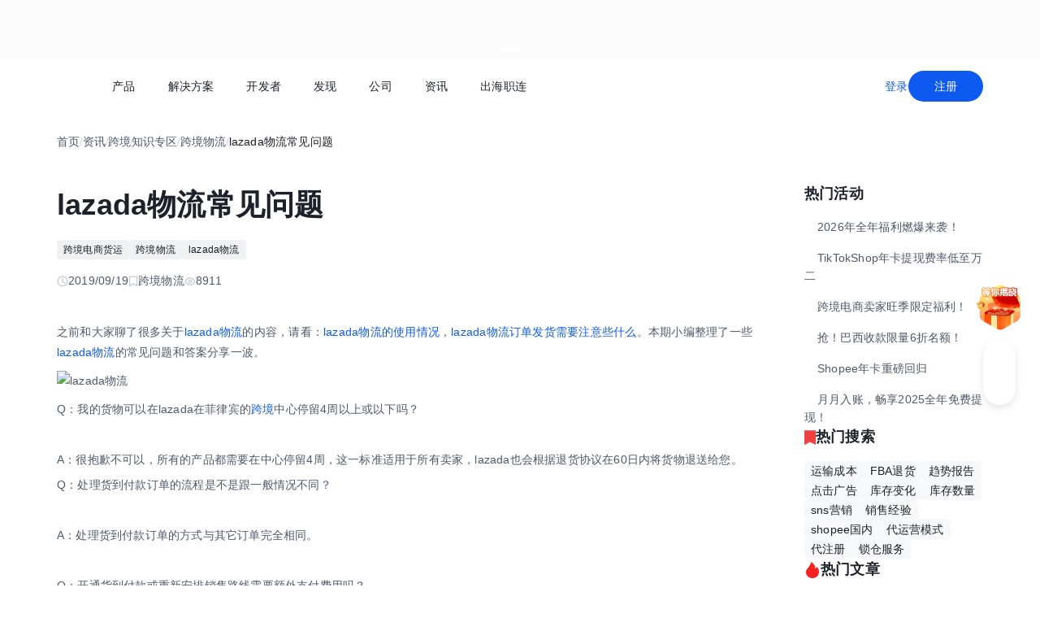

--- FILE ---
content_type: text/html;charset=utf-8
request_url: https://global.lianlianpay.com/article_logistics/17-9567.html
body_size: 73548
content:
<!DOCTYPE html><html  lang="zh-CN" data-capo=""><head><meta charset="utf-8">
<meta name="viewport" content="width=device-width,initial-scale=1,user-scalable=no">
<title>lazada物流常见问题 | 全球跨境收付款平台_出口外贸B2B收款_全球收单_国际贸易支付收款首选-连连(LianLian Global)首页</title>
<script src="https://sspstatic.vivo.com.cn/ssp/js/vadevent.1.0.0.js"></script>
<script src="https://cb-img.lianlianpay.com/llg/patch.js"></script>
<link rel="stylesheet" href="https://cb-img.lianlianpay.com/llg/patch.css">
<link rel="stylesheet" href="/llg/entry.iCbwKBaR.css" crossorigin>
<link rel="stylesheet" href="/llg/swiper-vue.DCASaf05.css" crossorigin>
<link rel="stylesheet" href="/llg/Breadcrumb.F-A8_gAv.css" crossorigin>
<link rel="stylesheet" href="/llg/Detail.C1ecdVRm.css" crossorigin>
<link rel="stylesheet" href="/llg/AdsBanner.5Njqb3nz.css" crossorigin>
<link rel="stylesheet" href="/llg/Bar.BnKJ2JEr.css" crossorigin>
<link rel="stylesheet" href="/llg/Activity.CtcElrIS.css" crossorigin>
<link rel="stylesheet" href="/llg/HotKeywords.CK9ppXLt.css" crossorigin>
<link rel="modulepreload" as="script" crossorigin href="/llg/main.DiLCi8Ee.js">
<link rel="modulepreload" as="script" crossorigin href="/llg/chunk.swiper-vue.i2tE5dci.js">
<link rel="modulepreload" as="script" crossorigin href="/llg/chunk.detail.CUhf09QG.js">
<link rel="modulepreload" as="script" crossorigin href="/llg/chunk.Breadcrumb.DApJGez4.js">
<link rel="modulepreload" as="script" crossorigin href="/llg/chunk.article.CnjziF4x.js">
<link rel="modulepreload" as="script" crossorigin href="/llg/chunk.Detail.CVlgqaCb.js">
<link rel="modulepreload" as="script" crossorigin href="/llg/chunk.AdsBanner.VINFFJrr.js">
<link rel="modulepreload" as="script" crossorigin href="/llg/chunk.fomartDate.CWR0HFfN.js">
<link rel="modulepreload" as="script" crossorigin href="/llg/chunk.Bar.C20YxiWs.js">
<link rel="modulepreload" as="script" crossorigin href="/llg/chunk.Activity.C6o8TEh2.js">
<link rel="modulepreload" as="script" crossorigin href="/llg/chunk.HotKeywords.5xtYL-Vq.js">
<link rel="modulepreload" as="script" crossorigin href="/llg/chunk.Hot.CFAQXWkq.js">
<link rel="modulepreload" as="script" crossorigin href="/llg/chunk.Latest.BSTzrsA9.js">
<link rel="dns-prefetch" href="//www.google-analytics.com">
<link rel="dns-prefetch" href="//googleads.g.doubleclick.net">
<link rel="dns-prefetch" href="//www.googleadservices.com">
<link rel="dns-prefetch" href="//fclog.baidu.com">
<link rel="dns-prefetch" href="//cb-img2.lianlianpay.com">
<link rel="dns-prefetch" href="//hm.baidu.com">
<link rel="dns-prefetch" href="//fxgate.baidu.com">
<link rel="dns-prefetch" href="//sensorsapi.lianlianpay.com">
<link rel="dns-prefetch" href="//unpkg.zhimg.com">
<meta name="applicable-device" content="pc,mobile">
<meta name="mobile-web-app-capable" content="yes">
<meta http-equiv="X-UA-Compatible" content="ie=edge">
<meta name="format-detection" content="telephone=no">
<meta name="format-detection" content="address=no">
<meta name="format-detection" content="email=no">
<meta data-hid="renderer" name="renderer" content="webkit">
<link rel="icon" href="/favicon.ico">
<meta name="description" content="之前和大家聊了很多关于lazada物流的内容，请看：lazada物流的使用情况，lazada物流订单发货需要注意些什么。本期小编整理了一些lazada物流的常见问题和答案分享一波。">
<meta name="keywords" content="跨境电商货运,跨境物流,lazada物流">
<script type="module" src="/llg/main.DiLCi8Ee.js" crossorigin></script></head><body><div id="__nuxt"><!--[--><!--[--><!----><header class=""><div class="header-inner"><div class="ll-container"><div class="header"><h1><a href="/" class=""><img alt="连连(LianLian Global)官网" data-v-91927207>首页 </a></h1><button class="header-overlay-toggle"><i></i></button><div class="header-overlay"><div class="menus-wrap" data-menu-wrap data-v-02e54d79><div class="menus" data-v-02e54d79><!--[--><div class="menu-item" data-menu-handle="0" data-v-02e54d79><a href="javascript:;" data-v-02e54d79>产品</a></div><div class="menu-item" data-menu-handle="1" data-v-02e54d79><a href="javascript:;" data-v-02e54d79>解决方案</a></div><div class="menu-item" id="menu_developer" data-menu-handle="2" data-v-02e54d79><a href="https://docs.lianlianglobal.com.cn" rel="nofollow" target="_blank" data-v-02e54d79>开发者</a></div><div class="menu-item" data-menu-handle="3" data-v-02e54d79><a href="javascript:;" data-v-02e54d79>发现</a></div><div class="menu-item" data-menu-handle="4" data-v-02e54d79><a href="javascript:;" data-v-02e54d79>公司</a></div><div class="menu-item" data-menu-handle="5" data-v-02e54d79><a href="/news.html" data-v-02e54d79>资讯</a></div><div class="menu-item" data-menu-handle="-1" data-v-02e54d79><a href="https://global.lianlianpay.com/cross-border-talents/landing" data-v-02e54d79>出海职连</a></div><!--]--></div><div class="menu-dropdown-arrow" data-menu-arrow data-v-02e54d79></div><div class="menu-dropdown-wrap" data-v-02e54d79><div class="back-mask" data-v-02e54d79><a href="javascript:;" class="back-btn" data-v-02e54d79>返回</a></div><div class="menu-dropdown" data-menu-overlay data-v-02e54d79><!--[--><div class="menu-dropdown-item" style="--menu-offset-base:-80;" data-menu-target="0" data-v-02e54d79><div data-v-02e54d79><!--[--><div class="menu-dropdown-split" data-v-02e54d79><div class="menu-dropdown-title" data-v-02e54d79>全球支付</div><div class="menu-pro-grid" data-v-02e54d79><!--[--><a href="/products/receiving" class="menu-dropdown-pro" data-v-02e54d79><div class="menu-dropdown-pro-icon menu-dropdown-pro-icon-main" data-v-02e54d79><img data-v-02e54d79 data-v-91927207></div><div class="menu-dropdown-pro-cont" data-v-02e54d79><h2 data-v-02e54d79>全球收款账户 <!----></h2><div class="desc" data-v-02e54d79>全球多平台多币种快速收款</div></div></a><a href="/products/payout" class="menu-dropdown-pro" data-v-02e54d79><div class="menu-dropdown-pro-icon menu-dropdown-pro-icon-main" data-v-02e54d79><img data-v-02e54d79 data-v-91927207></div><div class="menu-dropdown-pro-cont" data-v-02e54d79><h2 data-v-02e54d79>全球付款 <!----></h2><div class="desc" data-v-02e54d79>高效付款至全球合作伙伴</div></div></a><a href="/products/acquiring" class="menu-dropdown-pro" data-v-02e54d79><div class="menu-dropdown-pro-icon menu-dropdown-pro-icon-main" data-v-02e54d79><img data-v-02e54d79 data-v-91927207></div><div class="menu-dropdown-pro-cont" data-v-02e54d79><h2 data-v-02e54d79>全球收单 <!----></h2><div class="desc" data-v-02e54d79>全球数百种本地支付方式收单</div></div></a><a href="/products/star_fx" class="menu-dropdown-pro" data-v-02e54d79><div class="menu-dropdown-pro-icon menu-dropdown-pro-icon-main" data-v-02e54d79><img data-v-02e54d79 data-v-91927207></div><div class="menu-dropdown-pro-cont" data-v-02e54d79><h2 data-v-02e54d79>连连星球 <span class="menu-dropdown-pro-tag" data-v-02e54d79>汇兑</span></h2><div class="desc" data-v-02e54d79>汇兑与外汇风险管理解决方案</div></div></a><a href="/products/vcc" class="menu-dropdown-pro" data-v-02e54d79><div class="menu-dropdown-pro-icon menu-dropdown-pro-icon-main" data-v-02e54d79><img data-v-02e54d79 data-v-91927207></div><div class="menu-dropdown-pro-cont" data-v-02e54d79><h2 data-v-02e54d79>连连卡 <!----></h2><div class="desc" data-v-02e54d79>省心省力，一卡畅付</div></div></a><!--]--></div></div><div class="menu-dropdown-split" data-v-02e54d79><div class="menu-dropdown-title" data-v-02e54d79>一站式跨境服务</div><div class="menu-pro-grid" data-v-02e54d79><!--[--><a href="/products/store_opening" class="menu-dropdown-pro" data-v-02e54d79><div class="menu-dropdown-pro-icon menu-dropdown-pro-icon-main" data-v-02e54d79><img data-v-02e54d79 data-v-91927207></div><div class="menu-dropdown-pro-cont" data-v-02e54d79><h2 data-v-02e54d79>全球领跑 <span class="menu-dropdown-pro-tag" data-v-02e54d79>一键开店</span></h2><div class="desc" data-v-02e54d79>最快 24 小时官方下店</div></div></a><a href="/products/tax_rebate" class="menu-dropdown-pro" data-v-02e54d79><div class="menu-dropdown-pro-icon menu-dropdown-pro-icon-main" data-v-02e54d79><img data-v-02e54d79 data-v-91927207></div><div class="menu-dropdown-pro-cont" data-v-02e54d79><h2 data-v-02e54d79>退税管家 <!----></h2><div class="desc" data-v-02e54d79>最高提升 10% 净利润</div></div></a><a href="/products/loop" class="menu-dropdown-pro" data-v-02e54d79><div class="menu-dropdown-pro-icon menu-dropdown-pro-icon-main" data-v-02e54d79><img data-v-02e54d79 data-v-91927207></div><div class="menu-dropdown-pro-cont" data-v-02e54d79><h2 data-v-02e54d79>LOOP AI <!----></h2><div class="desc" data-v-02e54d79>跨境商家 AI 应用平台</div></div></a><a href="/products/looperbuy" class="menu-dropdown-pro" data-v-02e54d79><div class="menu-dropdown-pro-icon menu-dropdown-pro-icon-main" data-v-02e54d79><img data-v-02e54d79 data-v-91927207></div><div class="menu-dropdown-pro-cont" data-v-02e54d79><h2 data-v-02e54d79>商品寻源 <!----></h2><div class="desc" data-v-02e54d79>轻松寻源、高效支付和便捷物流</div></div></a><a href="/products/lending" class="menu-dropdown-pro" data-v-02e54d79><div class="menu-dropdown-pro-icon menu-dropdown-pro-icon-main" data-v-02e54d79><img data-v-02e54d79 data-v-91927207></div><div class="menu-dropdown-pro-cont" data-v-02e54d79><h2 data-v-02e54d79>融资服务平台 <!----></h2><div class="desc" data-v-02e54d79>0 抵押纯信用融资</div></div></a><a href="/products/crosslink" class="menu-dropdown-pro" data-v-02e54d79><div class="menu-dropdown-pro-icon menu-dropdown-pro-icon-main" data-v-02e54d79><img data-v-02e54d79 data-v-91927207></div><div class="menu-dropdown-pro-cont" data-v-02e54d79><h2 data-v-02e54d79>CrossLink <!----></h2><div class="desc" data-v-02e54d79>跨境电商应用开放平台</div></div></a><!--]--></div></div><!--]--></div></div><div class="menu-dropdown-item" style="--menu-offset-base:-60;" data-menu-target="1" data-v-02e54d79><div data-v-02e54d79><!--[--><div class="menu-dropdown-split" data-v-02e54d79><div class="menu-dropdown-title" data-v-02e54d79>按行业</div><div class="menu-pro-grid" data-v-02e54d79><!--[--><a href="/solutions/ecommerce_export" class="menu-dropdown-pro" data-v-02e54d79><div class="menu-dropdown-pro-icon" data-v-02e54d79><img data-v-02e54d79 data-v-91927207></div><div class="menu-dropdown-pro-cont" data-v-02e54d79><h2 data-v-02e54d79>跨境电商 <!----></h2><div class="desc" data-v-02e54d79></div></div></a><a href="/b2b" class="menu-dropdown-pro" data-v-02e54d79><div class="menu-dropdown-pro-icon" data-v-02e54d79><img data-v-02e54d79 data-v-91927207></div><div class="menu-dropdown-pro-cont" data-v-02e54d79><h2 data-v-02e54d79>外贸 B2B <!----></h2><div class="desc" data-v-02e54d79></div></div></a><a href="/solutions/education" class="menu-dropdown-pro" data-v-02e54d79><div class="menu-dropdown-pro-icon" data-v-02e54d79><img data-v-02e54d79 data-v-91927207></div><div class="menu-dropdown-pro-cont" data-v-02e54d79><h2 data-v-02e54d79>留学教育 <!----></h2><div class="desc" data-v-02e54d79></div></div></a><a href="/solutions/travel" class="menu-dropdown-pro" data-v-02e54d79><div class="menu-dropdown-pro-icon" data-v-02e54d79><img data-v-02e54d79 data-v-91927207></div><div class="menu-dropdown-pro-cont" data-v-02e54d79><h2 data-v-02e54d79>跨境航旅 <!----></h2><div class="desc" data-v-02e54d79></div></div></a><a href="/solutions/logistics" class="menu-dropdown-pro" data-v-02e54d79><div class="menu-dropdown-pro-icon" data-v-02e54d79><img data-v-02e54d79 data-v-91927207></div><div class="menu-dropdown-pro-cont" data-v-02e54d79><h2 data-v-02e54d79>国际物流 <!----></h2><div class="desc" data-v-02e54d79></div></div></a><a href="/solutions/entertainment" class="menu-dropdown-pro" data-v-02e54d79><div class="menu-dropdown-pro-icon" data-v-02e54d79><img data-v-02e54d79 data-v-91927207></div><div class="menu-dropdown-pro-cont" data-v-02e54d79><h2 data-v-02e54d79>数娱出海 <!----></h2><div class="desc" data-v-02e54d79></div></div></a><!--]--></div></div><!--]--></div></div><div class="menu-dropdown-item" style="" data-menu-target="2" data-v-02e54d79><div data-v-02e54d79><!--[--><div class="menu-dropdown-split" data-v-02e54d79><!----><div class="menu-pro-grid" data-v-02e54d79><!--[--><a href="https://docs.lianlianglobal.com.cn/product_docs/accounts" rel="nofollow" target="_blank" class="menu-dropdown-pro" data-v-02e54d79><div class="menu-dropdown-pro-icon" data-v-02e54d79><img data-v-02e54d79 data-v-91927207></div><div class="menu-dropdown-pro-cont" data-v-02e54d79><h2 data-v-02e54d79>产品文档 <!----></h2><div class="desc" data-v-02e54d79></div></div></a><a href="https://docs.lianlianglobal.com.cn/api_docs" rel="nofollow" target="_blank" class="menu-dropdown-pro" data-v-02e54d79><div class="menu-dropdown-pro-icon" data-v-02e54d79><img data-v-02e54d79 data-v-91927207></div><div class="menu-dropdown-pro-cont" data-v-02e54d79><h2 data-v-02e54d79>API 文档 <!----></h2><div class="desc" data-v-02e54d79></div></div></a><!--]--></div></div><!--]--></div></div><div class="menu-dropdown-item" style="--menu-offset-base:-80;" data-menu-target="3" data-v-02e54d79><div data-v-02e54d79><!--[--><div class="menu-dropdown-split" data-v-02e54d79><div class="menu-dropdown-title" data-v-02e54d79>生态合作</div><div class="menu-pro-grid" data-v-02e54d79><!--[--><a href="https://global.lianlianpay.com/activity/DigitalIntelligence#ep01" target="_blank" class="menu-dropdown-pro" data-v-02e54d79><div class="menu-dropdown-pro-icon" data-v-02e54d79><img data-v-02e54d79 data-v-91927207></div><div class="menu-dropdown-pro-cont" data-v-02e54d79><h2 data-v-02e54d79>数智出海 <!----></h2><div class="desc" data-v-02e54d79>零门槛生态共建，助力好货通全球</div></div></a><a href="/discover/zhulang" class="menu-dropdown-pro" data-v-02e54d79><div class="menu-dropdown-pro-icon" data-v-02e54d79><img data-v-02e54d79 data-v-91927207></div><div class="menu-dropdown-pro-cont" data-v-02e54d79><h2 data-v-02e54d79>逐浪计划 <!----></h2><div class="desc" data-v-02e54d79>成为连连合作伙伴，实现收入增长</div></div></a><a href="/service_provider" class="menu-dropdown-pro" data-v-02e54d79><div class="menu-dropdown-pro-icon" data-v-02e54d79><img data-v-02e54d79 data-v-91927207></div><div class="menu-dropdown-pro-cont" data-v-02e54d79><h2 data-v-02e54d79>聚势中心 <!----></h2><div class="desc" data-v-02e54d79>服务商合作，跨境资源链接</div></div></a><a href="/company/partnership" class="menu-dropdown-pro" data-v-02e54d79><div class="menu-dropdown-pro-icon" data-v-02e54d79><img data-v-02e54d79 data-v-91927207></div><div class="menu-dropdown-pro-cont" data-v-02e54d79><h2 data-v-02e54d79>合作伙伴 <!----></h2><div class="desc" data-v-02e54d79>全球顶尖品牌的共同选择</div></div></a><!--]--></div></div><div class="menu-dropdown-split" data-v-02e54d79><div class="menu-dropdown-title" data-v-02e54d79>其他资源</div><div class="menu-pro-grid" data-v-02e54d79><!--[--><a href="/rewards" class="menu-dropdown-pro" data-v-02e54d79><div class="menu-dropdown-pro-icon" data-v-02e54d79><img data-v-02e54d79 data-v-91927207></div><div class="menu-dropdown-pro-cont" data-v-02e54d79><h2 data-v-02e54d79>福利权益 <span class="menu-dropdown-pro-tag" data-v-02e54d79>畅享优惠</span></h2><div class="desc" data-v-02e54d79>限时福利一网打尽</div></div></a><a href="/support" class="menu-dropdown-pro" data-v-02e54d79><div class="menu-dropdown-pro-icon" data-v-02e54d79><img data-v-02e54d79 data-v-91927207></div><div class="menu-dropdown-pro-cont" data-v-02e54d79><h2 data-v-02e54d79>帮助中心 <!----></h2><div class="desc" data-v-02e54d79>常见疑问解答</div></div></a><!--]--></div></div><!--]--></div></div><div class="menu-dropdown-item" style="--menu-offset-base:0;" data-menu-target="4" data-v-02e54d79><div data-v-02e54d79><!--[--><div class="menu-dropdown-split" data-v-02e54d79><!----><div class="menu-pro-grid" data-v-02e54d79><!--[--><a href="/company/about" class="menu-dropdown-pro" data-v-02e54d79><div class="menu-dropdown-pro-icon" data-v-02e54d79><img data-v-02e54d79 data-v-91927207></div><div class="menu-dropdown-pro-cont" data-v-02e54d79><h2 data-v-02e54d79>关于我们 <!----></h2><div class="desc" data-v-02e54d79>我们的经营理念</div></div></a><a href="/company/compliance" class="menu-dropdown-pro" data-v-02e54d79><div class="menu-dropdown-pro-icon" data-v-02e54d79><img data-v-02e54d79 data-v-91927207></div><div class="menu-dropdown-pro-cont" data-v-02e54d79><h2 data-v-02e54d79>合规资质 <!----></h2><div class="desc" data-v-02e54d79>合规先行，全方位保障资金安全</div></div></a><a href="https://app.mokahr.com/social-recruitment/yintong/45487#/" target="_blank" class="menu-dropdown-pro" data-v-02e54d79><div class="menu-dropdown-pro-icon" data-v-02e54d79><img data-v-02e54d79 data-v-91927207></div><div class="menu-dropdown-pro-cont" data-v-02e54d79><h2 data-v-02e54d79>加入我们 <!----></h2><div class="desc" data-v-02e54d79>全球办公点诚招英才</div></div></a><!--]--></div></div><!--]--></div></div><div class="menu-dropdown-item" style="--menu-offset-base:-300;" data-menu-target="5" data-v-02e54d79><!--[--><div class="switch-panel-extra" data-v-02e54d79><!--[--><a href="/news.html" class="switch-panel-extra-handle" data-v-02e54d79><div class="switch-panel-extra-icon" data-v-02e54d79><img data-v-02e54d79 data-v-91927207></div><h3 data-v-02e54d79>品牌资讯</h3><p data-v-02e54d79>您可以了解最新的连连国际品牌资讯动态。</p><span data-v-02e54d79>前往</span></a><!--]--></div><div class="switch-panel" data-v-02e54d79><div class="switch-panel-side" data-v-02e54d79><div class="switch-panel-category" data-v-02e54d79><!--[--><div data-v-02e54d79><a href="javascript:;" class="switch-panel-category-handle active" data-v-02e54d79><div class="switch-panel-category-icon" data-v-02e54d79><img data-v-02e54d79 data-v-91927207></div> 跨境电商专栏</a><div data-js-content="0" class="switch-panel-category-h5" data-v-02e54d79></div></div><div data-v-02e54d79><a href="javascript:;" class="switch-panel-category-handle" data-v-02e54d79><div class="switch-panel-category-icon" data-v-02e54d79><img data-v-02e54d79 data-v-91927207></div> 外贸B2B专栏</a><div data-js-content="1" class="switch-panel-category-h5" data-v-02e54d79></div></div><div data-v-02e54d79><a href="javascript:;" class="switch-panel-category-handle" data-v-02e54d79><div class="switch-panel-category-icon" data-v-02e54d79><img data-v-02e54d79 data-v-91927207></div> 全球收单专栏</a><div data-js-content="2" class="switch-panel-category-h5" data-v-02e54d79></div></div><div data-v-02e54d79><a href="javascript:;" class="switch-panel-category-handle" data-v-02e54d79><div class="switch-panel-category-icon" data-v-02e54d79><img data-v-02e54d79 data-v-91927207></div> 跨境知识专栏</a><div data-js-content="3" class="switch-panel-category-h5" data-v-02e54d79></div></div><div data-v-02e54d79><a href="javascript:;" class="switch-panel-category-handle" data-v-02e54d79><div class="switch-panel-category-icon" data-v-02e54d79><img data-v-02e54d79 data-v-91927207></div> 数娱出海专栏</a><div data-js-content="4" class="switch-panel-category-h5" data-v-02e54d79></div></div><!--]--></div></div><!----></div><!--]--></div><div class="menu-dropdown-item" style="" data-menu-target="6" data-v-02e54d79><div data-v-02e54d79><!--[--><!--]--></div></div><!--]--></div></div></div><div class="account-bar anonymous"><a href="/signin?from=global" class="trans">登录</a><a href="/signup?from=global" class="imp trans">注册</a></div></div></div></div></div></header><!--]--><main class="wrapper"><div class="ll-container"><div class="breadcrumb hide-h5" data-v-3698639c><ul data-v-3698639c><li data-v-3698639c><a href="/" class="" data-v-3698639c>首页</a></li><li class="split" data-v-3698639c>/</li><!--[--><!--[--><li data-v-3698639c><a href="/news.html" class="" data-v-3698639c>资讯</a></li><li class="split" data-v-3698639c>/</li><!--]--><!--[--><li data-v-3698639c><a href="/article.html" class="" data-v-3698639c>跨境知识专区</a></li><li class="split" data-v-3698639c>/</li><!--]--><!--[--><li data-v-3698639c><a href="/article_logistics.html" class="" data-v-3698639c>跨境物流</a></li><li class="split" data-v-3698639c>/</li><!--]--><!--]--><li class="current" data-v-3698639c>lazada物流常见问题</li></ul></div><div class="news-wrap"><div class="news-main"><div class="news-article" data-v-1c439f80><h2 data-v-1c439f80>lazada物流常见问题</h2><div class="tags" data-v-1c439f80><!--[--><!--[--><a target="_blank" href="/tags/CrossBorder_eCommerce_freight" data-v-1c439f80>跨境电商货运</a><!--]--><!--[--><a target="_blank" href="/tags/CrossBorder_logistics" data-v-1c439f80>跨境物流</a><!--]--><!--[--><a target="_blank" href="/tags/Lazada_logistics" data-v-1c439f80>lazada物流</a><!--]--><!--]--></div><div class="news-info flex" data-v-1c439f80><div data-v-1c439f80><svg xmlns="http://www.w3.org/2000/svg" width="14" height="14" viewBox="0 0 14 14" fill="none" data-v-1c439f80><g clip-path="url(#clip0_9122_13118)" data-v-1c439f80><path d="M7.00033 12.8332C10.222 12.8332 12.8337 10.2215 12.8337 6.99984C12.8337 3.77817 10.222 1.1665 7.00033 1.1665C3.77866 1.1665 1.16699 3.77817 1.16699 6.99984C1.16699 10.2215 3.77866 12.8332 7.00033 12.8332Z" stroke="#C9CDD4" stroke-width="1.4" stroke-linejoin="round" data-v-1c439f80></path><path d="M7.0023 3.5L7.00195 7.00257L9.47511 9.47572" stroke="#C9CDD4" stroke-width="1.4" stroke-linecap="round" stroke-linejoin="round" data-v-1c439f80></path></g><defs data-v-1c439f80><clipPath id="clip0_9122_13118" data-v-1c439f80><rect width="14" height="14" fill="white" data-v-1c439f80></rect></clipPath></defs></svg> 2019/09/19</div><div data-v-1c439f80><svg xmlns="http://www.w3.org/2000/svg" width="12" height="14" viewBox="0 0 12 14" fill="none" data-v-1c439f80><path d="M1.625 1.1665H10.375V12.8332L6 9.74985L1.625 12.8332V1.1665Z" stroke="#C9CDD4" stroke-width="1.4" stroke-linejoin="round" data-v-1c439f80></path></svg> 跨境物流</div><div data-v-1c439f80><svg xmlns="http://www.w3.org/2000/svg" width="14" height="14" viewBox="0 0 14 14" fill="none" data-v-1c439f80><path fill-rule="evenodd" clip-rule="evenodd" d="M7.00039 11.1998C10.0932 11.1998 12.6004 8.7032 12.6004 6.9998C12.6004 5.2964 10.0932 2.7998 7.00039 2.7998C3.9076 2.7998 1.40039 5.29814 1.40039 6.9998C1.40039 8.70146 3.9076 11.1998 7.00039 11.1998Z" stroke="#C9CDD4" stroke-width="1.4" stroke-linejoin="round" data-v-1c439f80></path><path d="M7 8.75C7.9665 8.75 8.75 7.9665 8.75 7C8.75 6.0335 7.9665 5.25 7 5.25C6.0335 5.25 5.25 6.0335 5.25 7C5.25 7.9665 6.0335 8.75 7 8.75Z" stroke="#C9CDD4" stroke-width="1.4" stroke-linejoin="round" data-v-1c439f80></path></svg> 8911</div></div><div class="news-content ll-article" data-v-1c439f80><p>
	之前和大家聊了很多关于<a class="ll-inlink" href="https://global.lianlianpay.com/tags/Lazada_logistics" target="_blank">lazada物流</a>的内容，请看：<a href="https://global.lianlianpay.com/article_logistics/17-9561.html" target="_blank">lazada物流的使用情况</a>，<a href="https://global.lianlianpay.com/article_logistics/17-9562.html" target="_blank">lazada物流订单发货需要注意些什么</a>。本期小编整理了一些<a class="ll-inlink" href="https://global.lianlianpay.com/tags/Lazada_logistics" target="_blank">lazada物流</a>的常见问题和答案分享一波。</p><p>
	<img src="https://cb-img2.lianlianpay.com/material/word/79053726412848167.jpg" width="1280" height="748" title="lazada物流" alt="lazada物流"/> </p><p>
	Q：我的货物可以在lazada在菲律宾的<a class="ll-inlink" target="_blank" href="https://global.lianlianpay.com/">跨境</a>中心停留4周以上或以下吗？</p><p>
	<br/></p><p>
	A：很抱歉不可以，所有的产品都需要在中心停留4周，这一标准适用于所有卖家，lazada也会根据退货协议在60日内将货物退送给您。</p><p>
	Q：处理货到付款订单的流程是不是跟一般情况不同？</p><p>
	<br/></p><p>
	A：处理货到付款订单的方式与其它订单完全相同。</p><p>
	<br/></p><p>
	Q：开通货到付款或重新安排销售路线需要额外支付费用吗？</p><p>
	<br/></p><p>
	A：不需要，这一服务是完全免费的，货到付款或重新安排售出都是不收费的。</p><p>
	Q：货到付款支付手续费与其它方式一样吗？</p><p>
	<br/></p><p>
	A：是的，货到付款的订单与其它订单一样，会产生2%的支付手续费。</p><p>
	<br/></p><p>
	<br/></p><p>
	Q：我什么时候可以收到货到付款订单的结款？</p><p>
	<br/></p><p>
	A：与lazada标准结算流程相同，卖家可在每周结款中收到这部分款项。</p><p>
	<br/></p><p>
	<br/></p><p>
	Q：在哪里可了解更多关于“重新寄送货物流程”的信息？对于重新出售的订单，卖家需要做什么？</p><p>
	<br/></p><p>
	A：<a class="ll-inlink" href="https://global.lianlianpay.com/tags/Lazada_logistics" target="_blank">lazada物流</a>会帮您将之前投递失败的货物重新发出，请在<a class="ll-inlink" target="_blank" href="https://global.lianlianpay.com/">跨境</a>中心重寄货物流程及卖家指引中查看更多信息。</p><p>
	上面的问题大家明白了吗？</p><p>
	<br/></p><p>
	<br/></p></div><span data-v-1c439f80></span><div class="news-siblings" data-v-1c439f80><p data-v-1c439f80><span data-v-1c439f80>上一篇：</span><a href="/article/MTQyODk2LGViYg.html" class="" title="跨境电商德国市场物流突围" data-v-1c439f80>跨境电商德国市场物流突围</a></p><p data-v-1c439f80><span data-v-1c439f80>下一篇：</span><a href="/article_logistics/17-4736.html" class="" title="运输成本，你的泡货费算了么？" data-v-1c439f80>运输成本，你的泡货费算了么？</a></p></div><div style="margin-top:40px;" data-v-1c439f80><span data-v-1c439f80 data-v-3c61d7ba></span></div></div><div class="news-bar" data-v-22bf7ae9><div class="news-bar-nav" data-v-22bf7ae9><!--[--><div class="active nav-item" data-v-22bf7ae9><span data-v-22bf7ae9>最新</span></div><div class="nav-item" data-v-22bf7ae9><span data-v-22bf7ae9>热门</span></div><div class="nav-item" data-v-22bf7ae9><span data-v-22bf7ae9>进口电商</span></div><div class="nav-item" data-v-22bf7ae9><span data-v-22bf7ae9>Amazon</span></div><div class="nav-item" data-v-22bf7ae9><span data-v-22bf7ae9>Shopee</span></div><div class="nav-item" data-v-22bf7ae9><span data-v-22bf7ae9>Ozon</span></div><div class="nav-item" data-v-22bf7ae9><span data-v-22bf7ae9>TikTok</span></div><div class="nav-item" data-v-22bf7ae9><span data-v-22bf7ae9>Temu</span></div><div class="nav-item" data-v-22bf7ae9><span data-v-22bf7ae9>美客多</span></div><div class="nav-item" data-v-22bf7ae9><span data-v-22bf7ae9>Lazada</span></div><div class="nav-item" data-v-22bf7ae9><span data-v-22bf7ae9>独立站</span></div><div class="nav-item" data-v-22bf7ae9><span data-v-22bf7ae9>AliExpress</span></div><div class="nav-item" data-v-22bf7ae9><span data-v-22bf7ae9>Wish</span></div><div class="nav-item" data-v-22bf7ae9><span data-v-22bf7ae9>eBay</span></div><div class="nav-item" data-v-22bf7ae9><span data-v-22bf7ae9>本土店</span></div><div class="nav-item" data-v-22bf7ae9><span data-v-22bf7ae9>其他资讯</span></div><!--]--><span class="more" data-v-22bf7ae9><span data-v-22bf7ae9>更多</span><div class="more-wrap" data-v-22bf7ae9></div></span></div><!--[--><div style="" class="news-bar-cont" data-v-22bf7ae9><ul data-v-22bf7ae9><!--[--><li data-v-22bf7ae9><a href="/article/MTQzMDAzLDk2NA.html" rel="noopener noreferrer" target="_blank" title="Shopee违禁品类别" data-v-22bf7ae9>Shopee违禁品类别</a></li><li data-v-22bf7ae9><a href="/article/MTQzMDAyLDhlZQ.html" rel="noopener noreferrer" target="_blank" title="Etsy平台的显著特点 " data-v-22bf7ae9>Etsy平台的显著特点 </a></li><li data-v-22bf7ae9><a href="/article/MTQzMDAxLGE0Mw.html" rel="noopener noreferrer" target="_blank" title="Etsy产品政策影响Dropshipping卖家" data-v-22bf7ae9>Etsy产品政策影响Dropshipping卖家</a></li><li data-v-22bf7ae9><a href="/article/MTQzMDAwLGZkNQ.html" rel="noopener noreferrer" target="_blank" title="Etsy卖家做好选品运营的要点" data-v-22bf7ae9>Etsy卖家做好选品运营的要点</a></li><li data-v-22bf7ae9><a href="/article/MTQyOTk5LDU1ZQ.html" rel="noopener noreferrer" target="_blank" title="日本tiktok卖货深度解析" data-v-22bf7ae9>日本tiktok卖货深度解析</a></li><li data-v-22bf7ae9><a href="/article/MTQyOTk4LGI0Ng.html" rel="noopener noreferrer" target="_blank" title="日本tiktok广告投放策略与市场深度解析" data-v-22bf7ae9>日本tiktok广告投放策略与市场深度解析</a></li><li data-v-22bf7ae9><a href="/article/MTQyOTk3LDliMQ.html" rel="noopener noreferrer" target="_blank" title="日本tiktok店铺名称规则介绍" data-v-22bf7ae9>日本tiktok店铺名称规则介绍</a></li><li data-v-22bf7ae9><a href="/article/MTQyOTk2LDFhOQ.html" rel="noopener noreferrer" target="_blank" title="Tiktok日本帐号运营全解析" data-v-22bf7ae9>Tiktok日本帐号运营全解析</a></li><li data-v-22bf7ae9><a href="/article/MTQyOTk1LDcyZA.html" rel="noopener noreferrer" target="_blank" title="日本tiktok品类解析" data-v-22bf7ae9>日本tiktok品类解析</a></li><li data-v-22bf7ae9><a href="/article/MTQyOTk0LDJmYQ.html" rel="noopener noreferrer" target="_blank" title="Etsy新手提高自然流量的策略 " data-v-22bf7ae9>Etsy新手提高自然流量的策略 </a></li><!--]--></ul></div><div style="display:none;" class="news-bar-cont" data-v-22bf7ae9><ul data-v-22bf7ae9><!--[--><li data-v-22bf7ae9><a href="/news/5-29274.html" rel="noopener noreferrer" target="_blank" title="连连国际携手Visa推出全球商务支付解决方案" data-v-22bf7ae9>连连国际携手Visa推出全球商务支付解决方案</a></li><li data-v-22bf7ae9><a href="/news/5-32050.html" rel="noopener noreferrer" target="_blank" title="重磅！连连与Lazada电商平台达成官方战略合作！" data-v-22bf7ae9>重磅！连连与Lazada电商平台达成官方战略合作！</a></li><li data-v-22bf7ae9><a href="/news/5-85802.html" rel="noopener noreferrer" target="_blank" title="以“王牌”助力外贸企业！连连外贸支付全新形象亮相广交会" data-v-22bf7ae9>以“王牌”助力外贸企业！连连外贸支付全新形象亮相广交会</a></li><li data-v-22bf7ae9><a href="/article/MTE5NTU0LDExZg.html" rel="noopener noreferrer" target="_blank" title="墨西哥本地收款账户上线！解锁拉美第二大市场的无限潜力" data-v-22bf7ae9>墨西哥本地收款账户上线！解锁拉美第二大市场的无限潜力</a></li><li data-v-22bf7ae9><a href="/news/5-50008.html" rel="noopener noreferrer" target="_blank" title="重磅|首张跨境电商专属联名借记卡来了！ " data-v-22bf7ae9>重磅|首张跨境电商专属联名借记卡来了！ </a></li><li data-v-22bf7ae9><a href="/news/5-86778.html" rel="noopener noreferrer" target="_blank" title="2023TikTok Shop东南亚跨境卖家交流大会·义乌站圆满落幕" data-v-22bf7ae9>2023TikTok Shop东南亚跨境卖家交流大会·义乌站圆满落幕</a></li><li data-v-22bf7ae9><a href="/news/5-15614.html" rel="noopener noreferrer" target="_blank" title="连连与Shopify启动跨境支付战略合作，共同助力品牌出海！" data-v-22bf7ae9>连连与Shopify启动跨境支付战略合作，共同助力品牌出海！</a></li><li data-v-22bf7ae9><a href="/article_platform_other/41-96127.html" rel="noopener noreferrer" target="_blank" title="ozon后台包括什么功能和模块" data-v-22bf7ae9>ozon后台包括什么功能和模块</a></li><li data-v-22bf7ae9><a href="/news/5-89877.html" rel="noopener noreferrer" target="_blank" title="携手亚马逊近10年 | 连连国际助力中国企业制胜出海时代" data-v-22bf7ae9>携手亚马逊近10年 | 连连国际助力中国企业制胜出海时代</a></li><li data-v-22bf7ae9><a href="/article/MTI3ODU1LDg0OQ.html" rel="noopener noreferrer" target="_blank" title="航旅支付革命！旅闪付VCC全球首发，一张卡铸就“黄金支付通道”" data-v-22bf7ae9>航旅支付革命！旅闪付VCC全球首发，一张卡铸就“黄金支付通道”</a></li><!--]--></ul></div><div style="display:none;" class="news-bar-cont" data-v-22bf7ae9><ul data-v-22bf7ae9><!--[--><li data-v-22bf7ae9><a href="/article/MTAzODA1LDEyNA.html" rel="noopener noreferrer" target="_blank" title="拼多多国际的服务收费是怎么样的？" data-v-22bf7ae9>拼多多国际的服务收费是怎么样的？</a></li><li data-v-22bf7ae9><a href="/article/MTE0OTY2LDRlZA.html" rel="noopener noreferrer" target="_blank" title="抖店如何提升流量" data-v-22bf7ae9>抖店如何提升流量</a></li><li data-v-22bf7ae9><a href="/article_train/16-98199.html" rel="noopener noreferrer" target="_blank" title="进口企业销售跟单指南" data-v-22bf7ae9>进口企业销售跟单指南</a></li><li data-v-22bf7ae9><a href="/article/MTA1MzQzLGYyZA.html" rel="noopener noreferrer" target="_blank" title="拼多多跨境全托管商家发货要求以及扣罚都有哪些？" data-v-22bf7ae9>拼多多跨境全托管商家发货要求以及扣罚都有哪些？</a></li><li data-v-22bf7ae9><a href="/article/MTM4MTQ1LGUzNw.html" rel="noopener noreferrer" target="_blank" title="天猫国际订单信息查询方法详解" data-v-22bf7ae9>天猫国际订单信息查询方法详解</a></li><li data-v-22bf7ae9><a href="/article/MTE0MTExLDRjZQ.html" rel="noopener noreferrer" target="_blank" title="快手全球进口商店免费入驻攻略" data-v-22bf7ae9>快手全球进口商店免费入驻攻略</a></li><li data-v-22bf7ae9><a href="/article/MTAzOTQzLGQ3NA.html" rel="noopener noreferrer" target="_blank" title="卖家入驻得物的两种方法途径" data-v-22bf7ae9>卖家入驻得物的两种方法途径</a></li><li data-v-22bf7ae9><a href="/article/MTE1MDE0LDQ5MQ.html" rel="noopener noreferrer" target="_blank" title="新手如何入局抖店" data-v-22bf7ae9>新手如何入局抖店</a></li><li data-v-22bf7ae9><a href="/article/MTA0MTA0LDdlOQ.html" rel="noopener noreferrer" target="_blank" title="进出口企业监管难点" data-v-22bf7ae9>进出口企业监管难点</a></li><li data-v-22bf7ae9><a href="/article/MTE2MDM4LDgzNg.html" rel="noopener noreferrer" target="_blank" title="京东全球购如何进行关键词优化" data-v-22bf7ae9>京东全球购如何进行关键词优化</a></li><!--]--></ul></div><div style="display:none;" class="news-bar-cont" data-v-22bf7ae9><ul data-v-22bf7ae9><!--[--><li data-v-22bf7ae9><a href="/article_platform_amazon/37-25316.html" rel="noopener noreferrer" target="_blank" title="亚马逊这六个站点的特色都是什么？" data-v-22bf7ae9>亚马逊这六个站点的特色都是什么？</a></li><li data-v-22bf7ae9><a href="/article_platform_amazon/37-48321.html" rel="noopener noreferrer" target="_blank" title="亚马逊卖家开店必知的侵权后的正确处理方式" data-v-22bf7ae9>亚马逊卖家开店必知的侵权后的正确处理方式</a></li><li data-v-22bf7ae9><a href="/article_platform_amazon/37-71526.html" rel="noopener noreferrer" target="_blank" title="跨境出海秘籍！亚马逊关联销售的技巧和方法全解析" data-v-22bf7ae9>跨境出海秘籍！亚马逊关联销售的技巧和方法全解析</a></li><li data-v-22bf7ae9><a href="/article_platform_amazon/37-45993.html" rel="noopener noreferrer" target="_blank" title="亚马逊Review的类型有哪些？" data-v-22bf7ae9>亚马逊Review的类型有哪些？</a></li><li data-v-22bf7ae9><a href="/article_platform_amazon/37-49187.html" rel="noopener noreferrer" target="_blank" title="亚马逊卖家开店必知的成熟产品获取review的方法" data-v-22bf7ae9>亚马逊卖家开店必知的成熟产品获取review的方法</a></li><li data-v-22bf7ae9><a href="/article_platform_amazon/37-46816.html" rel="noopener noreferrer" target="_blank" title="跨境电商卖家一个人也可以入驻亚马逊平台开店吗" data-v-22bf7ae9>跨境电商卖家一个人也可以入驻亚马逊平台开店吗</a></li><li data-v-22bf7ae9><a href="/article/MTMzNDEyLGY3OA.html" rel="noopener noreferrer" target="_blank" title="亚马逊直客在哪里找" data-v-22bf7ae9>亚马逊直客在哪里找</a></li><li data-v-22bf7ae9><a href="/article/MTM4NzMzLDdjZQ.html" rel="noopener noreferrer" target="_blank" title="亚马逊新手卖家全阶段运营指南" data-v-22bf7ae9>亚马逊新手卖家全阶段运营指南</a></li><li data-v-22bf7ae9><a href="/article_platform_amazon/37-51045.html" rel="noopener noreferrer" target="_blank" title="亚马逊卖家开店影响搜索流量的因素有什么" data-v-22bf7ae9>亚马逊卖家开店影响搜索流量的因素有什么</a></li><li data-v-22bf7ae9><a href="/article_platform_amazon/37-53353.html" rel="noopener noreferrer" target="_blank" title="跨境卖家入驻亚马逊电商平台开店的几个优势分析" data-v-22bf7ae9>跨境卖家入驻亚马逊电商平台开店的几个优势分析</a></li><!--]--></ul></div><div style="display:none;" class="news-bar-cont" data-v-22bf7ae9><ul data-v-22bf7ae9><!--[--><li data-v-22bf7ae9><a href="/article/MTE5NjE5LDE0OQ.html" rel="noopener noreferrer" target="_blank" title="shopee商店广告怎么用才合规" data-v-22bf7ae9>shopee商店广告怎么用才合规</a></li><li data-v-22bf7ae9><a href="/channel/30-24732.html" rel="noopener noreferrer" target="_blank" title="十二月份Shopee虾皮卖家规范及功能更新" data-v-22bf7ae9>十二月份Shopee虾皮卖家规范及功能更新</a></li><li data-v-22bf7ae9><a href="/article_platform_shopee/40-70039.html" rel="noopener noreferrer" target="_blank" title="shopee店铺物流打印要求及步骤" data-v-22bf7ae9>shopee店铺物流打印要求及步骤</a></li><li data-v-22bf7ae9><a href="/article_platform_shopee/40-27567.html" rel="noopener noreferrer" target="_blank" title="Shopee台湾店大陆发货操作流程" data-v-22bf7ae9>Shopee台湾店大陆发货操作流程</a></li><li data-v-22bf7ae9><a href="/article_platform_shopee/40-20701.html" rel="noopener noreferrer" target="_blank" title="Shopee移动端软件特色与功能" data-v-22bf7ae9>Shopee移动端软件特色与功能</a></li><li data-v-22bf7ae9><a href="/article/MTM5NjM1LDMyZg.html" rel="noopener noreferrer" target="_blank" title="Shopee 店铺加入白名单指南 " data-v-22bf7ae9>Shopee 店铺加入白名单指南 </a></li><li data-v-22bf7ae9><a href="/article/MTI0MzAxLDQ0OQ.html" rel="noopener noreferrer" target="_blank" title="shopee马来西亚市场详细分析" data-v-22bf7ae9>shopee马来西亚市场详细分析</a></li><li data-v-22bf7ae9><a href="/article_platform_shopee/40-75529.html" rel="noopener noreferrer" target="_blank" title="shopee商家运营规则有哪些" data-v-22bf7ae9>shopee商家运营规则有哪些</a></li><li data-v-22bf7ae9><a href="/channel/31-22013.html" rel="noopener noreferrer" target="_blank" title="如何访问批量上传功能？Shopee虾皮官方为您解答！" data-v-22bf7ae9>如何访问批量上传功能？Shopee虾皮官方为您解答！</a></li><li data-v-22bf7ae9><a href="/article_platform_shopee/40-23633.html" rel="noopener noreferrer" target="_blank" title="shopee卖家心得——shopee如何快速出单？" data-v-22bf7ae9>shopee卖家心得——shopee如何快速出单？</a></li><!--]--></ul></div><div style="display:none;" class="news-bar-cont" data-v-22bf7ae9><ul data-v-22bf7ae9><!--[--><li data-v-22bf7ae9><a href="/article_platform_other/41-88178.html" rel="noopener noreferrer" target="_blank" title="在 Ozon 平台上有效恢复已归档商品的完整指南" data-v-22bf7ae9>在 Ozon 平台上有效恢复已归档商品的完整指南</a></li><li data-v-22bf7ae9><a href="/article/MTMzNzkzLDBlYw.html" rel="noopener noreferrer" target="_blank" title="Ozon店铺名称设置与修改全指南" data-v-22bf7ae9>Ozon店铺名称设置与修改全指南</a></li><li data-v-22bf7ae9><a href="/article/MTM2NDUyLGVlNQ.html" rel="noopener noreferrer" target="_blank" title="Ozon店铺提现的流程解析" data-v-22bf7ae9>Ozon店铺提现的流程解析</a></li><li data-v-22bf7ae9><a href="/article/MTQyMTgxLDI2Mw.html" rel="noopener noreferrer" target="_blank" title="Ozon本土店操作指南" data-v-22bf7ae9>Ozon本土店操作指南</a></li><li data-v-22bf7ae9><a href="/article/MTMyMTQzLDRlNw.html" rel="noopener noreferrer" target="_blank" title="怎样在ozon平台添加尺寸表" data-v-22bf7ae9>怎样在ozon平台添加尺寸表</a></li><li data-v-22bf7ae9><a href="/article/MTMyMjc0LGZjYQ.html" rel="noopener noreferrer" target="_blank" title="优化 Ozon 平台中国至莫斯科货件配送" data-v-22bf7ae9>优化 Ozon 平台中国至莫斯科货件配送</a></li><li data-v-22bf7ae9><a href="/article_platform_other/41-96130.html" rel="noopener noreferrer" target="_blank" title="OZON如何优化产品标题？" data-v-22bf7ae9>OZON如何优化产品标题？</a></li><li data-v-22bf7ae9><a href="/article_platform_other/41-82814.html" rel="noopener noreferrer" target="_blank" title="Ozon视频封面制作指南" data-v-22bf7ae9>Ozon视频封面制作指南</a></li><li data-v-22bf7ae9><a href="/article/MTMyMjczLGU0OA.html" rel="noopener noreferrer" target="_blank" title="Ozon 平台货件组规则与计算实例" data-v-22bf7ae9>Ozon 平台货件组规则与计算实例</a></li><li data-v-22bf7ae9><a href="/article/MTM5MjAwLDU5Mg.html" rel="noopener noreferrer" target="_blank" title="Ozon运营投资规模解析" data-v-22bf7ae9>Ozon运营投资规模解析</a></li><!--]--></ul></div><div style="display:none;" class="news-bar-cont" data-v-22bf7ae9><ul data-v-22bf7ae9><!--[--><li data-v-22bf7ae9><a href="/article/MTM5NjU0LGU2OQ.html" rel="noopener noreferrer" target="_blank" title="TikTok 东南亚地区变现攻略 " data-v-22bf7ae9>TikTok 东南亚地区变现攻略 </a></li><li data-v-22bf7ae9><a href="/article/MTM0MTQ3LGZjMw.html" rel="noopener noreferrer" target="_blank" title="注册抖音国际版账号有风险吗" data-v-22bf7ae9>注册抖音国际版账号有风险吗</a></li><li data-v-22bf7ae9><a href="/article/MTI5NzI1LDlkNQ.html" rel="noopener noreferrer" target="_blank" title="抖音TikTok店入驻费用与要求" data-v-22bf7ae9>抖音TikTok店入驻费用与要求</a></li><li data-v-22bf7ae9><a href="/article_platform_other/41-96137.html" rel="noopener noreferrer" target="_blank" title="Tiktok中如何解除私密账号" data-v-22bf7ae9>Tiktok中如何解除私密账号</a></li><li data-v-22bf7ae9><a href="/article_platform_other/41-85640.html" rel="noopener noreferrer" target="_blank" title="tiktok店铺怎么看不到商品" data-v-22bf7ae9>tiktok店铺怎么看不到商品</a></li><li data-v-22bf7ae9><a href="/article/MTQwMjAyLGY0Yg.html" rel="noopener noreferrer" target="_blank" title="TikTok英国商家入驻全攻略" data-v-22bf7ae9>TikTok英国商家入驻全攻略</a></li><li data-v-22bf7ae9><a href="/article/MTM3MDgzLDI0YQ.html" rel="noopener noreferrer" target="_blank" title="日本TikTok Shop商家跨境订单发货全流程解析" data-v-22bf7ae9>日本TikTok Shop商家跨境订单发货全流程解析</a></li><li data-v-22bf7ae9><a href="/article/MTMxMDMwLDc5Yw.html" rel="noopener noreferrer" target="_blank" title="TikTok 小店全球布局攻略 " data-v-22bf7ae9>TikTok 小店全球布局攻略 </a></li><li data-v-22bf7ae9><a href="/article/MTQyMDQ1LDY2Ng.html" rel="noopener noreferrer" target="_blank" title="TikTok无货源跨境电商指南" data-v-22bf7ae9>TikTok无货源跨境电商指南</a></li><li data-v-22bf7ae9><a href="/article/MTQyMDExLGZjZQ.html" rel="noopener noreferrer" target="_blank" title="东南亚区域tiktok开店值得入局吗" data-v-22bf7ae9>东南亚区域tiktok开店值得入局吗</a></li><!--]--></ul></div><div style="display:none;" class="news-bar-cont" data-v-22bf7ae9><ul data-v-22bf7ae9><!--[--><li data-v-22bf7ae9><a href="/article/MTM2NjAzLDNmNw.html" rel="noopener noreferrer" target="_blank" title="Temu香港店铺五大优势揭秘" data-v-22bf7ae9>Temu香港店铺五大优势揭秘</a></li><li data-v-22bf7ae9><a href="/article/MTM1OTAyLGU1Ng.html" rel="noopener noreferrer" target="_blank" title="TEMU 全托管服务收费模式" data-v-22bf7ae9>TEMU 全托管服务收费模式</a></li><li data-v-22bf7ae9><a href="/article/MTM1MjQxLDMyNg.html" rel="noopener noreferrer" target="_blank" title="Temu新手订单处理全流程指南" data-v-22bf7ae9>Temu新手订单处理全流程指南</a></li><li data-v-22bf7ae9><a href="/article/MTM4NTAzLDM5NQ.html" rel="noopener noreferrer" target="_blank" title="Temu 店铺德国EPR查询指南" data-v-22bf7ae9>Temu 店铺德国EPR查询指南</a></li><li data-v-22bf7ae9><a href="/article/MTQyMzEyLGVjOA.html" rel="noopener noreferrer" target="_blank" title="TEMU开店押金规则全解析" data-v-22bf7ae9>TEMU开店押金规则全解析</a></li><li data-v-22bf7ae9><a href="/article/MTMwMDM2LDZjNA.html" rel="noopener noreferrer" target="_blank" title="Temu半托管模式下多店铺同一仓储发货策略" data-v-22bf7ae9>Temu半托管模式下多店铺同一仓储发货策略</a></li><li data-v-22bf7ae9><a href="/article/MTMxNzc1LDU2OQ.html" rel="noopener noreferrer" target="_blank" title="TEMU半托管海外仓入驻可靠吗" data-v-22bf7ae9>TEMU半托管海外仓入驻可靠吗</a></li><li data-v-22bf7ae9><a href="/article/MTQwMDQyLDQzMg.html" rel="noopener noreferrer" target="_blank" title="Temu样品拍摄实用指南" data-v-22bf7ae9>Temu样品拍摄实用指南</a></li><li data-v-22bf7ae9><a href="/article/MTM2NjI5LDYwMg.html" rel="noopener noreferrer" target="_blank" title="TEMU店铺注销全指南" data-v-22bf7ae9>TEMU店铺注销全指南</a></li><li data-v-22bf7ae9><a href="/article/MTE0NTY1LDAyYw.html" rel="noopener noreferrer" target="_blank" title="Temu发货美国全攻略与订单生成时间探析" data-v-22bf7ae9>Temu发货美国全攻略与订单生成时间探析</a></li><!--]--></ul></div><div style="display:none;" class="news-bar-cont" data-v-22bf7ae9><ul data-v-22bf7ae9><!--[--><li data-v-22bf7ae9><a href="/article_platform_other/41-85344.html" rel="noopener noreferrer" target="_blank" title="美客多品牌店铺和普通店铺之间的主要区别" data-v-22bf7ae9>美客多品牌店铺和普通店铺之间的主要区别</a></li><li data-v-22bf7ae9><a href="/article/MTMwOTc5LGVlNw.html" rel="noopener noreferrer" target="_blank" title="美客多本土店铺发货攻略" data-v-22bf7ae9>美客多本土店铺发货攻略</a></li><li data-v-22bf7ae9><a href="/article/MTE4NzAxLGMzMw.html" rel="noopener noreferrer" target="_blank" title="美客多（MercadoLibre）入驻被拒原因及应对策略" data-v-22bf7ae9>美客多（MercadoLibre）入驻被拒原因及应对策略</a></li><li data-v-22bf7ae9><a href="/article_platform_other/41-84839.html" rel="noopener noreferrer" target="_blank" title="美客多入驻被拒怎么办" data-v-22bf7ae9>美客多入驻被拒怎么办</a></li><li data-v-22bf7ae9><a href="/article/MTMwMjA4LGMzZA.html" rel="noopener noreferrer" target="_blank" title="跨境美客多店铺开设指南" data-v-22bf7ae9>跨境美客多店铺开设指南</a></li><li data-v-22bf7ae9><a href="/article/MTIwODc3LDE5Ng.html" rel="noopener noreferrer" target="_blank" title="美客多本土号和跨境号区别" data-v-22bf7ae9>美客多本土号和跨境号区别</a></li><li data-v-22bf7ae9><a href="/article_platform_other/41-86373.html" rel="noopener noreferrer" target="_blank" title="美客多海外仓申请指南" data-v-22bf7ae9>美客多海外仓申请指南</a></li><li data-v-22bf7ae9><a href="/article/MTM5MTYyLGY5Zg.html" rel="noopener noreferrer" target="_blank" title="美客多商家店铺入驻指南" data-v-22bf7ae9>美客多商家店铺入驻指南</a></li><li data-v-22bf7ae9><a href="/article/MTIxMzE3LDYzMw.html" rel="noopener noreferrer" target="_blank" title="美客多入驻申请被拒绝的处理" data-v-22bf7ae9>美客多入驻申请被拒绝的处理</a></li><li data-v-22bf7ae9><a href="/article/MTM0Nzc2LDQ3Yw.html" rel="noopener noreferrer" target="_blank" title="美客多店铺入驻指南 " data-v-22bf7ae9>美客多店铺入驻指南 </a></li><!--]--></ul></div><div style="display:none;" class="news-bar-cont" data-v-22bf7ae9><ul data-v-22bf7ae9><!--[--><li data-v-22bf7ae9><a href="/article_platform_other/41-27468.html" rel="noopener noreferrer" target="_blank" title="这些Lazada平台术语商家一定要知道！" data-v-22bf7ae9>这些Lazada平台术语商家一定要知道！</a></li><li data-v-22bf7ae9><a href="/channel/115-30682.html" rel="noopener noreferrer" target="_blank" title="LAZADA 联盟推广情景简介及运作方式说明" data-v-22bf7ae9>LAZADA 联盟推广情景简介及运作方式说明</a></li><li data-v-22bf7ae9><a href="/article/MTM4NjgwLDVmNQ.html" rel="noopener noreferrer" target="_blank" title="Lazada如何应对侵权问题" data-v-22bf7ae9>Lazada如何应对侵权问题</a></li><li data-v-22bf7ae9><a href="/article_platform_other/41-24986.html" rel="noopener noreferrer" target="_blank" title="2021年Lazada泰国站点活动日历及选品建议" data-v-22bf7ae9>2021年Lazada泰国站点活动日历及选品建议</a></li><li data-v-22bf7ae9><a href="/article/MTIwMDUzLDZjYw.html" rel="noopener noreferrer" target="_blank" title="lazada注册流程" data-v-22bf7ae9>lazada注册流程</a></li><li data-v-22bf7ae9><a href="/channel/119-32932.html" rel="noopener noreferrer" target="_blank" title="什么是lazada搜索推广？" data-v-22bf7ae9>什么是lazada搜索推广？</a></li><li data-v-22bf7ae9><a href="/article_platform_other/41-85321.html" rel="noopener noreferrer" target="_blank" title="Lazada单个产品上传方式" data-v-22bf7ae9>Lazada单个产品上传方式</a></li><li data-v-22bf7ae9><a href="/article/MTIzOTI3LGY4NA.html" rel="noopener noreferrer" target="_blank" title="Etsy买家购买产品后自动回复如何设置" data-v-22bf7ae9>Etsy买家购买产品后自动回复如何设置</a></li><li data-v-22bf7ae9><a href="/channel/118-29770.html" rel="noopener noreferrer" target="_blank" title="Lazada退货增值服务之：退回商家" data-v-22bf7ae9>Lazada退货增值服务之：退回商家</a></li><li data-v-22bf7ae9><a href="/article_platform_other/41-76100.html" rel="noopener noreferrer" target="_blank" title="lazada的开店费用和条件" data-v-22bf7ae9>lazada的开店费用和条件</a></li><!--]--></ul></div><div style="display:none;" class="news-bar-cont" data-v-22bf7ae9><ul data-v-22bf7ae9><!--[--><li data-v-22bf7ae9><a href="/article_platform_other/41-51297.html" rel="noopener noreferrer" target="_blank" title="独立站卖家运营店铺有什么推广方式" data-v-22bf7ae9>独立站卖家运营店铺有什么推广方式</a></li><li data-v-22bf7ae9><a href="/channel/92-46340.html" rel="noopener noreferrer" target="_blank" title="shopify商店Brooklyn动态分区的产品系列列表设置步骤" data-v-22bf7ae9>shopify商店Brooklyn动态分区的产品系列列表设置步骤</a></li><li data-v-22bf7ae9><a href="/channel/92-48775.html" rel="noopener noreferrer" target="_blank" title="Shopify POS搜索订单介绍" data-v-22bf7ae9>Shopify POS搜索订单介绍</a></li><li data-v-22bf7ae9><a href="/article_selfbuild/36-69360.html" rel="noopener noreferrer" target="_blank" title="Shopify卖家如何添加在shop中关注？" data-v-22bf7ae9>Shopify卖家如何添加在shop中关注？</a></li><li data-v-22bf7ae9><a href="/article_selfbuild/36-47352.html" rel="noopener noreferrer" target="_blank" title="Shopify seo页面如何设置？" data-v-22bf7ae9>Shopify seo页面如何设置？</a></li><li data-v-22bf7ae9><a href="/channel/92-48511.html" rel="noopener noreferrer" target="_blank" title="shopify后台接收来自某个地点的转移库存步骤" data-v-22bf7ae9>shopify后台接收来自某个地点的转移库存步骤</a></li><li data-v-22bf7ae9><a href="/channel/92-47914.html" rel="noopener noreferrer" target="_blank" title="shopify 读卡器Chipper 2X BT故障和问题介绍" data-v-22bf7ae9>shopify 读卡器Chipper 2X BT故障和问题介绍</a></li><li data-v-22bf7ae9><a href="/article_selfbuild/36-43200.html" rel="noopener noreferrer" target="_blank" title="独立站导航栏的结构设计具体要怎么做？" data-v-22bf7ae9>独立站导航栏的结构设计具体要怎么做？</a></li><li data-v-22bf7ae9><a href="/article_selfbuild/36-70609.html" rel="noopener noreferrer" target="_blank" title="跨境独立站销售中的关键因素：如何提高销量？" data-v-22bf7ae9>跨境独立站销售中的关键因素：如何提高销量？</a></li><li data-v-22bf7ae9><a href="/article/MTM5NDE2LDY5Ng.html" rel="noopener noreferrer" target="_blank" title="谷歌独立站流量详解" data-v-22bf7ae9>谷歌独立站流量详解</a></li><!--]--></ul></div><div style="display:none;" class="news-bar-cont" data-v-22bf7ae9><ul data-v-22bf7ae9><!--[--><li data-v-22bf7ae9><a href="/article_platform_other/41-17071.html" rel="noopener noreferrer" target="_blank" title="速卖通开店经营有什么好的思路" data-v-22bf7ae9>速卖通开店经营有什么好的思路</a></li><li data-v-22bf7ae9><a href="/article_platform_other/41-53051.html" rel="noopener noreferrer" target="_blank" title="速卖通夏日热销品集锦" data-v-22bf7ae9>速卖通夏日热销品集锦</a></li><li data-v-22bf7ae9><a href="/article/MTE1ODc5LDhiZQ.html" rel="noopener noreferrer" target="_blank" title="速卖通卖家商品发布时的SKU如何设置" data-v-22bf7ae9>速卖通卖家商品发布时的SKU如何设置</a></li><li data-v-22bf7ae9><a href="/article_platform_other/41-56717.html" rel="noopener noreferrer" target="_blank" title="速卖通什么时间是淡季？一般是哪几个月？" data-v-22bf7ae9>速卖通什么时间是淡季？一般是哪几个月？</a></li><li data-v-22bf7ae9><a href="/channel/73-46455.html" rel="noopener noreferrer" target="_blank" title="从速卖通买家角度体验无线端——以Android App为例" data-v-22bf7ae9>从速卖通买家角度体验无线端——以Android App为例</a></li><li data-v-22bf7ae9><a href="/article_platform_other/41-55784.html" rel="noopener noreferrer" target="_blank" title="速卖通流量来源及搜索比例多少合理？" data-v-22bf7ae9>速卖通流量来源及搜索比例多少合理？</a></li><li data-v-22bf7ae9><a href="/article_platform_other/41-77225.html" rel="noopener noreferrer" target="_blank" title="什么是速卖通全店铺打折？如何设置全店铺打折？" data-v-22bf7ae9>什么是速卖通全店铺打折？如何设置全店铺打折？</a></li><li data-v-22bf7ae9><a href="/article_platform_other/41-65887.html" rel="noopener noreferrer" target="_blank" title="速卖通投影仪产品信息发布规范解读" data-v-22bf7ae9>速卖通投影仪产品信息发布规范解读</a></li><li data-v-22bf7ae9><a href="/article_platform_other/41-42768.html" rel="noopener noreferrer" target="_blank" title="速卖通卖家开店铺可以卖多个类目嘛？" data-v-22bf7ae9>速卖通卖家开店铺可以卖多个类目嘛？</a></li><li data-v-22bf7ae9><a href="/article_platform_other/41-25342.html" rel="noopener noreferrer" target="_blank" title="速卖通新手开店运营思路" data-v-22bf7ae9>速卖通新手开店运营思路</a></li><!--]--></ul></div><div style="display:none;" class="news-bar-cont" data-v-22bf7ae9><ul data-v-22bf7ae9><!--[--><li data-v-22bf7ae9><a href="/article_platform_wish/39-82022.html" rel="noopener noreferrer" target="_blank" title="Wish如何开发爆款——成功打造热销产品的方法与策略" data-v-22bf7ae9>Wish如何开发爆款——成功打造热销产品的方法与策略</a></li><li data-v-22bf7ae9><a href="/channel/46-39985.html" rel="noopener noreferrer" target="_blank" title="wish平台高退款率产品的分类政策" data-v-22bf7ae9>wish平台高退款率产品的分类政策</a></li><li data-v-22bf7ae9><a href="/article_platform_wish/39-24517.html" rel="noopener noreferrer" target="_blank" title="wish为商家提供春节运营支持" data-v-22bf7ae9>wish为商家提供春节运营支持</a></li><li data-v-22bf7ae9><a href="/news/5-2614.html" rel="noopener noreferrer" target="_blank" title="wish“虚假广告”常见问题解答" data-v-22bf7ae9>wish“虚假广告”常见问题解答</a></li><li data-v-22bf7ae9><a href="/article_platform_wish/39-14911.html" rel="noopener noreferrer" target="_blank" title="wish运营遇到问题怎么办" data-v-22bf7ae9>wish运营遇到问题怎么办</a></li><li data-v-22bf7ae9><a href="/channel/39-33854.html" rel="noopener noreferrer" target="_blank" title="wish账户已批准：添加产品" data-v-22bf7ae9>wish账户已批准：添加产品</a></li><li data-v-22bf7ae9><a href="/article_platform_wish/39-51908.html" rel="noopener noreferrer" target="_blank" title="Wish卖家开店处理订单的流程分享" data-v-22bf7ae9>Wish卖家开店处理订单的流程分享</a></li><li data-v-22bf7ae9><a href="/channel/48-37225.html" rel="noopener noreferrer" target="_blank" title="wish商户平台ExternalBoost外部“按点击次数付费”推广介绍" data-v-22bf7ae9>wish商户平台ExternalBoost外部“按点击次数付费”推广介绍</a></li><li data-v-22bf7ae9><a href="/article_platform_wish/39-81953.html" rel="noopener noreferrer" target="_blank" title="揭秘Wish发货时间要求：消费者需知的干货" data-v-22bf7ae9>揭秘Wish发货时间要求：消费者需知的干货</a></li><li data-v-22bf7ae9><a href="/article_platform_wish/39-28424.html" rel="noopener noreferrer" target="_blank" title="Wish宣布：黄钻产品可以调价" data-v-22bf7ae9>Wish宣布：黄钻产品可以调价</a></li><!--]--></ul></div><div style="display:none;" class="news-bar-cont" data-v-22bf7ae9><ul data-v-22bf7ae9><!--[--><li data-v-22bf7ae9><a href="/article_platform_ebay/38-78473.html" rel="noopener noreferrer" target="_blank" title="防范eBay卖家寄空包事件，确保交易安全" data-v-22bf7ae9>防范eBay卖家寄空包事件，确保交易安全</a></li><li data-v-22bf7ae9><a href="/article_platform_ebay/38-52844.html" rel="noopener noreferrer" target="_blank" title="ebay店铺费用需要哪些费用？" data-v-22bf7ae9>ebay店铺费用需要哪些费用？</a></li><li data-v-22bf7ae9><a href="/article_platform_ebay/38-50206.html" rel="noopener noreferrer" target="_blank" title="eBay产品分析报告是什么？" data-v-22bf7ae9>eBay产品分析报告是什么？</a></li><li data-v-22bf7ae9><a href="/article_platform_ebay/38-80556.html" rel="noopener noreferrer" target="_blank" title="如何修改已下架产品的eBay列表？" data-v-22bf7ae9>如何修改已下架产品的eBay列表？</a></li><li data-v-22bf7ae9><a href="/article_platform_ebay/38-58101.html" rel="noopener noreferrer" target="_blank" title="在ebay拍卖中，买家取消订单被卖家拒绝该怎么办？" data-v-22bf7ae9>在ebay拍卖中，买家取消订单被卖家拒绝该怎么办？</a></li><li data-v-22bf7ae9><a href="/article_platform_ebay/38-85852.html" rel="noopener noreferrer" target="_blank" title="如何根据ebay平台规则提升卖家表现？" data-v-22bf7ae9>如何根据ebay平台规则提升卖家表现？</a></li><li data-v-22bf7ae9><a href="/article_platform_ebay/38-23352.html" rel="noopener noreferrer" target="_blank" title="ebay卖家市场分析和选择产品的方法有哪些？" data-v-22bf7ae9>ebay卖家市场分析和选择产品的方法有哪些？</a></li><li data-v-22bf7ae9><a href="/article/MTMwMjAxLGVmNQ.html" rel="noopener noreferrer" target="_blank" title="eBay新店铺扣费指南" data-v-22bf7ae9>eBay新店铺扣费指南</a></li><li data-v-22bf7ae9><a href="/article_platform_ebay/38-28804.html" rel="noopener noreferrer" target="_blank" title="ebay美国站点有哪些热搜词？" data-v-22bf7ae9>ebay美国站点有哪些热搜词？</a></li><li data-v-22bf7ae9><a href="/article_platform_ebay/38-78502.html" rel="noopener noreferrer" target="_blank" title="跨境电商卖家须知：EBAY开店规则解析" data-v-22bf7ae9>跨境电商卖家须知：EBAY开店规则解析</a></li><!--]--></ul></div><div style="display:none;" class="news-bar-cont" data-v-22bf7ae9><ul data-v-22bf7ae9><!--[--><li data-v-22bf7ae9><a href="/article/MTI0MTYwLDViZg.html" rel="noopener noreferrer" target="_blank" title="美客多本土号代入驻及优势分析" data-v-22bf7ae9>美客多本土号代入驻及优势分析</a></li><li data-v-22bf7ae9><a href="/article/MTMxMDk3LDg1Zg.html" rel="noopener noreferrer" target="_blank" title="东南亚 TikTok 运费解析" data-v-22bf7ae9>东南亚 TikTok 运费解析</a></li><li data-v-22bf7ae9><a href="/article/MTE3ODk4LGQ3Zg.html" rel="noopener noreferrer" target="_blank" title="Coupang 跨境店与本土店选择" data-v-22bf7ae9>Coupang 跨境店与本土店选择</a></li><li data-v-22bf7ae9><a href="/article/MTI0MjUwLDgzOA.html" rel="noopener noreferrer" target="_blank" title="lazada本地店铺怎么回款" data-v-22bf7ae9>lazada本地店铺怎么回款</a></li><li data-v-22bf7ae9><a href="/article/MTM4MzE2LGE0Nw.html" rel="noopener noreferrer" target="_blank" title="Lazada本土店运营策略有哪些" data-v-22bf7ae9>Lazada本土店运营策略有哪些</a></li><li data-v-22bf7ae9><a href="/article/MTMxODY4LDBhNw.html" rel="noopener noreferrer" target="_blank" title="Lazada泰国本土店开设条件与要求详解" data-v-22bf7ae9>Lazada泰国本土店开设条件与要求详解</a></li><li data-v-22bf7ae9><a href="/article/MTI0MTE0LDY5Mg.html" rel="noopener noreferrer" target="_blank" title="temu美国拼多多本土店铺入驻指南" data-v-22bf7ae9>temu美国拼多多本土店铺入驻指南</a></li><li data-v-22bf7ae9><a href="/article/NDcwNzksOTYx.html" rel="noopener noreferrer" target="_blank" title="Shopee本土店铺遇到小蓝锁怎么解决？" data-v-22bf7ae9>Shopee本土店铺遇到小蓝锁怎么解决？</a></li><li data-v-22bf7ae9><a href="/article/MTIzMDAwLDNlOQ.html" rel="noopener noreferrer" target="_blank" title="海外抖音电商怎么对接" data-v-22bf7ae9>海外抖音电商怎么对接</a></li><li data-v-22bf7ae9><a href="/article/MTI0MzUyLGRkYw.html" rel="noopener noreferrer" target="_blank" title="Tokopedia本土店优势与热销产品分析" data-v-22bf7ae9>Tokopedia本土店优势与热销产品分析</a></li><!--]--></ul></div><div style="display:none;" class="news-bar-cont" data-v-22bf7ae9><ul data-v-22bf7ae9><!--[--><li data-v-22bf7ae9><a href="/article_wiki/32-30413.html" rel="noopener noreferrer" target="_blank" title="跨境卖家选择煤炉的优势？煤炉操作注意事项有哪些？" data-v-22bf7ae9>跨境卖家选择煤炉的优势？煤炉操作注意事项有哪些？</a></li><li data-v-22bf7ae9><a href="/article/NDMxNDgsNGNh.html" rel="noopener noreferrer" target="_blank" title="Lazada卖家开店购买账户的风险是什么" data-v-22bf7ae9>Lazada卖家开店购买账户的风险是什么</a></li><li data-v-22bf7ae9><a href="/article_platform_amazon/37-14278.html" rel="noopener noreferrer" target="_blank" title="亚马逊FBA各项服务及费用" data-v-22bf7ae9>亚马逊FBA各项服务及费用</a></li><li data-v-22bf7ae9><a href="/article_platform_other/41-62050.html" rel="noopener noreferrer" target="_blank" title="lazada卖家店铺流量低要怎么办" data-v-22bf7ae9>lazada卖家店铺流量低要怎么办</a></li><li data-v-22bf7ae9><a href="/article_wiki/32-86447.html" rel="noopener noreferrer" target="_blank" title="跨境电商数据分析的意义" data-v-22bf7ae9>跨境电商数据分析的意义</a></li><li data-v-22bf7ae9><a href="/article_finance_tax/34-77005.html" rel="noopener noreferrer" target="_blank" title="德国VAT注册申报流程解析：从准备到申报一步不漏" data-v-22bf7ae9>德国VAT注册申报流程解析：从准备到申报一步不漏</a></li><li data-v-22bf7ae9><a href="/article_platform_other/41-77679.html" rel="noopener noreferrer" target="_blank" title="Lazada批量删除没有销量的产品：优化库存，提升销售效率" data-v-22bf7ae9>Lazada批量删除没有销量的产品：优化库存，提升销售效率</a></li><li data-v-22bf7ae9><a href="/article_logistics/17-87387.html" rel="noopener noreferrer" target="_blank" title="跨境电商如何进行高效的物流管理" data-v-22bf7ae9>跨境电商如何进行高效的物流管理</a></li><li data-v-22bf7ae9><a href="/article/MTMwNDE2LDhmYQ.html" rel="noopener noreferrer" target="_blank" title="Lazada后台翻译插件介绍" data-v-22bf7ae9>Lazada后台翻译插件介绍</a></li><li data-v-22bf7ae9><a href="/article_train/16-60067.html" rel="noopener noreferrer" target="_blank" title="亚马逊FBA退货换标的原因及处理方法" data-v-22bf7ae9>亚马逊FBA退货换标的原因及处理方法</a></li><!--]--></ul></div><!--]--></div></div><div class="news-side"><!----><div class="news-panel" data-v-c1117bab><div class="news-panel-hd" data-v-c1117bab><svg xmlns="http://www.w3.org/2000/svg" width="14" height="18" viewBox="0 0 14 18" fill="none" data-v-c1117bab><path d="M1.17564 17.6406C0.642783 17.924 0 17.5378 0 16.9343V1.16585C0 0.668791 0.391751 0.265847 0.875 0.265847H13.125C13.6083 0.265847 14 0.668791 14 1.16585V16.9343C14 17.5378 13.3572 17.924 12.8244 17.6406L7.56345 14.8428C7.21118 14.6554 6.78882 14.6554 6.43655 14.8428L1.17564 17.6406Z" fill="#F04142" data-v-c1117bab></path></svg> 热门搜索 </div><div class="news-panel-bd" data-v-c1117bab><div class="tag-list" data-v-c1117bab><!--[--><a href="/subject/Amazon_shipping_costs" rel="noopener noreferrer" target="_blank" class="tag" data-v-c1117bab>运输成本</a><a href="/subject/Amazon_FBA_returns" rel="noopener noreferrer" target="_blank" class="tag" data-v-c1117bab>FBA退货</a><a href="/subject/Amazon_Trends_Report" rel="noopener noreferrer" target="_blank" class="tag" data-v-c1117bab>趋势报告</a><a href="/subject/Amazon_click_on_ads" rel="noopener noreferrer" target="_blank" class="tag" data-v-c1117bab>点击广告</a><a href="/subject/Amazon_inventory_Changes" rel="noopener noreferrer" target="_blank" class="tag" data-v-c1117bab>库存变化</a><a href="/subject/Amazon_inventory_quantity" rel="noopener noreferrer" target="_blank" class="tag" data-v-c1117bab>库存数量</a><a href="/subject/SNS_Amazon_Marketing" rel="noopener noreferrer" target="_blank" class="tag" data-v-c1117bab>sns营销</a><a href="/subject/Sales_Experience_Amazon" rel="noopener noreferrer" target="_blank" class="tag" data-v-c1117bab>销售经验</a><a href="/subject/shopee_domestic" rel="noopener noreferrer" target="_blank" class="tag" data-v-c1117bab>shopee国内</a><a href="/subject/Agent_operation_mode" rel="noopener noreferrer" target="_blank" class="tag" data-v-c1117bab>代运营模式</a><a href="/subject/Amazon_registration" rel="noopener noreferrer" target="_blank" class="tag" data-v-c1117bab>代注册</a><a href="/subject/Amazon_lock _warehouse_service" rel="noopener noreferrer" target="_blank" class="tag" data-v-c1117bab>锁仓服务</a><!--]--></div></div></div><div class="news-panel"><div class="news-panel-hd"><svg width="20" height="20" viewBox="0 0 20 20" fill="none" xmlns="http://www.w3.org/2000/svg"><g mask="url(#mask0_22_115)"><path d="M8.31108 0C10.317 1.46389 11.7197 2.885 12.5191 4.26333C13.2764 5.56889 13.5804 6.90445 13.4317 8.27L13.4021 8.49778L13.5502 8.38445C14.0833 7.95696 14.4947 7.41191 14.7472 6.79833L14.8124 6.62944L14.9997 6.10444C16.9997 7.37444 18 9.52389 18 12.5544C18 17.0983 13.7381 20 10.2346 20C6.73182 20 2.74306 18.0556 2.09832 13.9872C1.45298 9.91889 4.12736 8.01945 5.949 5.36945C7.16322 3.60278 7.95078 1.81278 8.31108 0Z" fill="#F62222"></path></g></svg> 热门文章 </div><div class="news-panel-bd"><ol><!--[--><li><a href="/article_other/20-7159.html" rel="noopener noreferrer" target="_blank" title="这家土耳其电商将穆斯林女装的生意做到了20亿美金"><span class="marker">1</span>这家土耳其电商将穆斯林女装的生意做到了20亿美金</a></li><li><a href="/article_platform/19-8548.html" rel="noopener noreferrer" target="_blank" title="亚马逊付费流量入口有哪些？卖家如何来获取和推动运营的提升？"><span class="marker">2</span>亚马逊付费流量入口有哪些？卖家如何来获取和推动运营的提升？</a></li><li><a href="/article_activity/42-12308.html" rel="noopener noreferrer" target="_blank" title="连连情报局 | 亚马逊平台医用口罩搜索量激增170倍；中巴恢复商业航班"><span class="marker">3</span>连连情报局 | 亚马逊平台医用口罩搜索量激增170倍；中巴恢复商业航班</a></li><li><a href="/article_platform_other/41-32228.html" rel="noopener noreferrer" target="_blank" title="Takealot平台的优势和操作流程是怎样的？"><span class="marker">4</span>Takealot平台的优势和操作流程是怎样的？</a></li><li><a href="/article_train/16-38803.html" rel="noopener noreferrer" target="_blank" title="外贸人与客户沟通的技巧分享"><span class="marker">5</span>外贸人与客户沟通的技巧分享</a></li><li><a href="/article_platform_amazon/37-27103.html" rel="noopener noreferrer" target="_blank" title="亚马逊新手开店注意事项"><span class="marker">6</span>亚马逊新手开店注意事项</a></li><li><a href="/article_platform_other/41-13409.html" rel="noopener noreferrer" target="_blank" title="cdiscount和ebay的区别"><span class="marker">7</span>cdiscount和ebay的区别</a></li><li><a href="/channel/3-48525.html" rel="noopener noreferrer" target="_blank" title="亚马逊卖家必知的账号关联后果"><span class="marker">8</span>亚马逊卖家必知的账号关联后果</a></li><li><a href="/article_tools/18-44764.html" rel="noopener noreferrer" target="_blank" title="Tik Tok直播话术有哪些？"><span class="marker">9</span>Tik Tok直播话术有哪些？</a></li><li><a href="/article_platform_amazon/37-37172.html" rel="noopener noreferrer" target="_blank" title="亚马逊fba装箱规则！"><span class="marker">10</span>亚马逊fba装箱规则！</a></li><!--]--></ol></div></div><div class="news-panel"><div class="news-panel-hd"><svg width="20" height="20" viewBox="0 0 20 20" fill="none" xmlns="http://www.w3.org/2000/svg"><g mask="url(#mask0_22_104)"><path d="M9.35138 0.552748C9.72514 0.234234 10.2749 0.234234 10.6486 0.552748L12.8151 2.399C12.9752 2.53549 13.1744 2.61797 13.3842 2.63471L16.2216 2.86114C16.7111 2.90021 17.0998 3.28892 17.1389 3.77843L17.3653 6.61585C17.382 6.82561 17.4645 7.02475 17.601 7.18492L19.4473 9.35138C19.7658 9.72514 19.7658 10.2749 19.4473 10.6486L17.601 12.8151C17.4645 12.9752 17.382 13.1744 17.3653 13.3842L17.1389 16.2216C17.0998 16.7111 16.7111 17.0998 16.2216 17.1389L13.3842 17.3653C13.1744 17.382 12.9752 17.4645 12.8151 17.601L10.6486 19.4473C10.2749 19.7658 9.72514 19.7658 9.35138 19.4473L7.18492 17.601C7.02475 17.4645 6.82561 17.382 6.61585 17.3653L3.77843 17.1389C3.28892 17.0998 2.90021 16.7111 2.86114 16.2216L2.63471 13.3842C2.61797 13.1744 2.53549 12.9752 2.399 12.8151L0.552748 10.6486C0.234234 10.2749 0.234234 9.72514 0.552748 9.35138L2.399 7.18492C2.53549 7.02475 2.61797 6.82561 2.63471 6.61585L2.86114 3.77843C2.90021 3.28892 3.28892 2.90021 3.77843 2.86114L6.61585 2.63471C6.82561 2.61797 7.02475 2.53549 7.18492 2.399L9.35138 0.552748Z" fill="#4080FF"></path></g></svg> 最新文章 </div><div class="news-panel-bd"><ul><!--[--><li><a href="/article/MTQzMDAzLDk2NA.html" rel="noopener noreferrer" target="_blank" title="Shopee违禁品类别">Shopee违禁品类别</a></li><li><a href="/article/MTQzMDAyLDhlZQ.html" rel="noopener noreferrer" target="_blank" title="Etsy平台的显著特点 ">Etsy平台的显著特点 </a></li><li><a href="/article/MTQzMDAxLGE0Mw.html" rel="noopener noreferrer" target="_blank" title="Etsy产品政策影响Dropshipping卖家">Etsy产品政策影响Dropshipping卖家</a></li><li><a href="/article/MTQzMDAwLGZkNQ.html" rel="noopener noreferrer" target="_blank" title="Etsy卖家做好选品运营的要点">Etsy卖家做好选品运营的要点</a></li><li><a href="/article/MTQyOTk5LDU1ZQ.html" rel="noopener noreferrer" target="_blank" title="日本tiktok卖货深度解析">日本tiktok卖货深度解析</a></li><li><a href="/article/MTQyOTk4LGI0Ng.html" rel="noopener noreferrer" target="_blank" title="日本tiktok广告投放策略与市场深度解析">日本tiktok广告投放策略与市场深度解析</a></li><li><a href="/article/MTQyOTk3LDliMQ.html" rel="noopener noreferrer" target="_blank" title="日本tiktok店铺名称规则介绍">日本tiktok店铺名称规则介绍</a></li><li><a href="/article/MTQyOTk2LDFhOQ.html" rel="noopener noreferrer" target="_blank" title="Tiktok日本帐号运营全解析">Tiktok日本帐号运营全解析</a></li><li><a href="/article/MTQyOTk1LDcyZA.html" rel="noopener noreferrer" target="_blank" title="日本tiktok品类解析">日本tiktok品类解析</a></li><li><a href="/article/MTQyOTk0LDJmYQ.html" rel="noopener noreferrer" target="_blank" title="Etsy新手提高自然流量的策略 ">Etsy新手提高自然流量的策略 </a></li><!--]--></ul></div></div></div></div></div></main><footer><div class="ll-container"><div class="footer-nav"><div class="logo"><a href="/" class=""><img alt="连连(LianLian Global)官网" data-v-91927207></a></div><div class="nav-list"><!--[--><dl><dt>产品</dt><!--[--><dd><a href="/products/receiving" class="">全球收款账户</a></dd><dd><a href="/products/payout" class="">全球付款</a></dd><dd><a href="/products/acquiring" class="">全球收单</a></dd><dd><a href="/products/star_fx" class="">连连星球</a></dd><dd><a href="/products/vcc" class="">连连卡</a></dd><dd><a href="/products/store_opening" class="">全球领跑</a></dd><dd><a href="/products/tax_rebate" class="">退税管家</a></dd><dd><a href="/products/loop" class="">Loop AI</a></dd><dd><a href="/products/looperbuy" class="">商品寻源</a></dd><dd><a href="/products/lending" class="">融资服务平台</a></dd><dd><a href="/products/crosslink" class="">CrossLink</a></dd><!--]--></dl><dl><dt>解决方案</dt><!--[--><dd><a href="/solutions/ecommerce_export" class="">跨境电商</a></dd><dd><a href="/b2b" class="">外贸 B2B</a></dd><dd><a href="/solutions/education" class="">留学教育</a></dd><dd><a href="/solutions/travel" class="">跨境航旅</a></dd><dd><a href="/solutions/logistics" class="">国际物流</a></dd><dd><a href="/solutions/entertainment" class="">数娱出海</a></dd><!--]--></dl><dl><dt>开发者</dt><!--[--><dd><a href="https://docs.lianlianglobal.com.cn/product_docs/accounts" rel="noopener noreferrer" target="_blank">产品文档</a></dd><dd><a href="https://docs.lianlianglobal.com.cn/api_docs" rel="noopener noreferrer" target="_blank">API 文档</a></dd><!--]--></dl><dl><dt>发现</dt><!--[--><dd><a href="https://global.lianlianpay.com/activity/DigitalIntelligence#ep01" rel="noopener noreferrer" target="_blank">数智出海</a></dd><dd><a href="/discover/zhulang" class="">逐浪计划</a></dd><dd><a href="/service_provider" class="">聚势中心</a></dd><dd><a href="/company/partnership" class="">合作伙伴</a></dd><dd><a href="/rewards" class="">福利权益</a></dd><dd><a href="/support" class="">帮助中心</a></dd><!--]--></dl><dl><dt>公司</dt><!--[--><dd><a href="/company/about" class="">关于我们</a></dd><dd><a href="/company/compliance" class="">合规资质</a></dd><dd><a href="/company/partnership" class="">合作伙伴</a></dd><dd><a href="https://app.mokahr.com/social-recruitment/yintong/45487#/" rel="nofollow" target="_blank">加入我们</a></dd><!--]--></dl><!--]--></div><div class="footer-about"><h4>联系我们</h4><p><svg width="14" height="14" viewBox="0 0 14 14" fill="none" xmlns="http://www.w3.org/2000/svg"><path d="M8.48042 9.76627L7.77442 10.2853C7.77442 10.2853 7.06742 10.6143 6.21942 9.86127C5.37142 9.10727 3.86541 7.38527 3.44141 6.39827C3.01741 5.40927 3.86541 4.98527 3.86541 4.98527C3.86541 4.98527 4.97241 4.06727 5.01841 3.90227C5.06541 3.73727 5.67842 3.07827 4.35942 1.31227C3.04142 -0.453733 2.73541 -0.100733 2.02841 0.441267C1.32241 0.982267 0.331415 2.04227 0.121415 3.26727C-0.0905853 4.49127 -0.231585 5.99827 1.55841 8.68327C3.34841 11.3683 6.05542 13.4163 7.56242 13.7463C9.07141 14.0753 10.1304 14.2873 11.6354 13.0633C13.1434 11.8383 13.4034 11.7213 12.7194 10.8503C12.0374 9.97827 10.5344 8.93327 10.3094 8.89027C10.0854 8.84527 9.76241 8.77027 9.25541 9.14527C8.74741 9.52027 8.48042 9.76627 8.48042 9.76627Z" fill="#1D2129"></path></svg><a href="tel:400-091-0999">400-091-0999</a></p><p><svg width="14" height="11" viewBox="0 0 14 11" fill="none" xmlns="http://www.w3.org/2000/svg"><path fill-rule="evenodd" clip-rule="evenodd" d="M0.12157 0.521733L7 4.82075L13.8784 0.521734C13.7088 0.210889 13.379 0 13 0H1C0.620957 0 0.29117 0.210888 0.12157 0.521733ZM14 2.80425L7.53 6.848L7 7.17925L6.47 6.848L0 2.80425V10C0 10.5523 0.447716 11 1 11H13C13.5523 11 14 10.5523 14 10V2.80425Z" fill="#1D2129"></path></svg><a href="tel:service@lianlianpay.com">service@lianlianpay.com</a></p><div class="sms"><div style="--ll-sms-theme:#5faf42;"><svg width="16" height="13" viewBox="0 0 16 13" fill="none" xmlns="http://www.w3.org/2000/svg"><path d="M10.8311 3.90207C11.0152 3.90207 11.1968 3.91554 11.3766 3.93508C10.8867 1.67764 8.44731 0 5.6631 0C2.55012 0 0 2.09977 0 4.76586C0 6.30455 0.848593 7.56832 2.26611 8.54851L1.6998 10.2347L3.67929 9.25206C4.38805 9.39059 4.95607 9.53345 5.6631 9.53345C5.84072 9.53345 6.01659 9.5248 6.19162 9.51092C6.08087 9.13656 6.01659 8.74398 6.01659 8.33703C6.01661 5.88895 8.14114 3.90207 10.8311 3.90207ZM7.78676 2.38251C8.21322 2.38251 8.4955 2.66044 8.4955 3.08214C8.4955 3.5021 8.21322 3.78351 7.78676 3.78351C7.36201 3.78351 6.93642 3.5021 6.93642 3.08214C6.93642 2.66044 7.36203 2.38251 7.78676 2.38251ZM3.82346 3.78349C3.39872 3.78349 2.97051 3.50208 2.97051 3.08213C2.97051 2.66043 3.39872 2.38249 3.82346 2.38249C4.24774 2.38249 4.53047 2.66043 4.53047 3.08213C4.53047 3.5021 4.24774 3.78349 3.82346 3.78349ZM16 8.26971C16 6.02921 13.7343 4.20303 11.1898 4.20303C8.4955 4.20303 6.37359 6.02921 6.37359 8.26971C6.37359 10.5135 8.4955 12.3357 11.1898 12.3357C11.7535 12.3357 12.3225 12.1959 12.8887 12.0552L14.4422 12.8968L14.0162 11.4967C15.1532 10.6524 16 9.53345 16 8.26971ZM9.62812 7.56832C9.34629 7.56832 9.06183 7.29082 9.06183 7.00765C9.06183 6.72842 9.34629 6.44744 9.62812 6.44744C10.0563 6.44744 10.3369 6.72842 10.3369 7.00765C10.3369 7.29082 10.0563 7.56832 9.62812 7.56832ZM12.7428 7.56832C12.4632 7.56832 12.1804 7.29082 12.1804 7.00765C12.1804 6.72842 12.4632 6.44744 12.7428 6.44744C13.1676 6.44744 13.4516 6.72842 13.4516 7.00765C13.4516 7.29082 13.1676 7.56832 12.7428 7.56832Z" fill="#86909C"></path></svg><div class="tip"><img alt="连连官方微信公众号" data-v-91927207></div></div><a target="_blank" style="--ll-sms-theme:rgb(213, 44, 43);"><svg width="16" height="13" viewBox="0 0 16 13" fill="none" xmlns="http://www.w3.org/2000/svg"><path d="M15.7956 5.49954V5.50133C15.7187 5.73572 15.5075 5.90033 15.2606 5.92001C15.0137 5.9397 14.7793 5.80908 14.6666 5.59079C14.5932 5.44765 14.5789 5.28125 14.629 5.12737H14.6272C14.96 4.11107 14.7203 2.99636 13.9974 2.20193C13.2781 1.40929 12.1849 1.0568 11.131 1.28046C10.9718 1.31446 10.8053 1.28404 10.6694 1.19636C10.5334 1.10869 10.4368 0.970917 10.4028 0.813462C10.333 0.486027 10.5441 0.162171 10.8751 0.0923895C12.3048 -0.209996 13.856 0.231952 14.9063 1.38781C15.9602 2.54189 16.2429 4.11644 15.7956 5.49954ZM11.5515 3.22539C11.4155 3.25401 11.2723 3.22896 11.1543 3.15203C11.0362 3.07688 10.9556 2.95879 10.9252 2.8228C10.8644 2.5401 11.0451 2.26276 11.3314 2.20193C12.0525 2.04805 12.8022 2.28781 13.296 2.83175C13.8095 3.39537 13.9455 4.16296 13.7272 4.83572C13.6843 4.96813 13.5912 5.07727 13.466 5.1399C13.3407 5.20252 13.1958 5.21504 13.0634 5.1721C12.7861 5.08264 12.634 4.78741 12.7252 4.51365H12.7234C12.8344 4.17369 12.7556 3.79974 12.5141 3.53314C12.269 3.26833 11.904 3.15024 11.5515 3.22539ZM12.0203 6.19377C12.9381 6.47647 13.9598 7.15997 13.9598 8.36236C13.9598 10.3556 11.0648 12.8659 6.71331 12.8659C3.39423 12.8659 0 11.2681 0 8.64148C0 7.26733 0.876738 5.68025 2.38509 4.18085C4.39979 2.18046 6.75088 1.26972 7.63478 2.14825C8.02484 2.53473 8.06241 3.2057 7.81192 4.0055C7.6813 4.40809 8.19303 4.18443 8.19303 4.18622C9.82126 3.50809 11.2437 3.46873 11.7626 4.2059C12.0381 4.59775 12.0131 5.14884 11.7572 5.78761C11.6391 6.08105 11.793 6.12578 12.0203 6.19377ZM6.72047 11.9248C9.36857 11.6653 11.3779 10.055 11.2061 8.32657C11.0344 6.60172 8.7477 5.41186 6.09959 5.67131C3.45149 5.93075 1.44214 7.54287 1.61391 9.26772C1.78568 10.9961 4.07236 12.1842 6.72047 11.9248ZM6.98528 7.00252C8.28965 7.33711 8.95525 8.55917 8.42205 9.74545C7.8817 10.9604 6.32683 11.6063 5.00814 11.184C3.73419 10.7761 3.19562 9.52717 3.75387 8.40172C4.30138 7.29953 5.72564 6.67687 6.98528 7.00252ZM6.02265 9.87428C6.27494 9.46454 6.14253 8.99575 5.72743 8.82041C5.31769 8.65043 4.78627 8.82577 4.53399 9.21941C4.27812 9.61484 4.398 10.0872 4.80596 10.2697C5.21928 10.4576 5.76679 10.2787 6.02265 9.87428Z" fill="#86909C"></path></svg><div class="tip"><img alt="连连官方微博账号" data-v-91927207></div></a><div style="--ll-sms-theme:#000;"><svg width="14" height="16" viewBox="0 0 14 16" fill="none" xmlns="http://www.w3.org/2000/svg"><path d="M13.3141 6.62344C12.0016 6.62344 10.725 6.19688 9.675 5.40781V10.9125C9.675 13.7234 7.50937 16 4.8375 16C2.16562 16 0 13.7234 0 10.9125C0 8.10156 2.16562 5.825 4.8375 5.825C5.10469 5.825 5.36406 5.84844 5.61719 5.89219V8.80781C5.375 8.7125 5.11719 8.66406 4.85781 8.66406C3.66563 8.66406 2.69844 9.67969 2.69844 10.9344C2.69844 12.1875 3.66563 13.2047 4.85781 13.2047C6.04844 13.2047 7.01562 12.1875 7.01562 10.9344V0H9.71406C9.71406 2.10156 11.3344 3.80469 13.3328 3.80469V6.62187L13.3141 6.62344Z" fill="#86909C"></path></svg><div class="tip"><img alt="连连官方抖音账号" data-v-91927207></div></div><a href="https://www.youtube.com/channel/UCRbR-5hrdibye54c96TO54g" rel="nofollow" target="_blank" style="--ll-sms-theme:rgb(255, 0, 0);"><svg width="16" height="12" viewBox="0 0 16 12" fill="none" xmlns="http://www.w3.org/2000/svg"><path d="M15.6661 1.75179C15.4821 1.0625 14.9393 0.519643 14.2518 0.335714C13.0036 6.81196e-08 8 0 8 0C8 0 2.99643 -6.81196e-08 1.74821 0.333929C1.05893 0.517857 0.517857 1.06071 0.333929 1.75C-6.81196e-08 3 0 5.60714 0 5.60714C0 5.60714 -6.81196e-08 8.21429 0.333929 9.4625C0.517857 10.1518 1.06071 10.6946 1.74821 10.8786C2.99643 11.2143 8 11.2143 8 11.2143C8 11.2143 13.0036 11.2143 14.2518 10.8786C14.9411 10.6946 15.4821 10.1518 15.6661 9.4625C16 8.21429 16 5.60714 16 5.60714C16 5.60714 16 3 15.6661 1.75179ZM6.41071 8V3.21429L10.5536 5.58929L6.41071 8Z" fill="#86909C"></path></svg><div class="tip">访问Youtube</div></a></div></div></div><!----><div class="footer-copyright"><div class="gap-16"><span>© Lianlian 版权所有</span><span><a href="https://beian.miit.gov.cn/" rel="noreferrer" target="_blank">工信部备案号：浙ICP备2024106757号-2</a> &nbsp;&nbsp;<a href="https://beian.mps.gov.cn/#/query/webSearch?code=33010802013704" rel="noreferrer" target="_blank">浙公网安备33010802013704</a></span></div><div> </div></div></div></footer><div class="tools-bar" data-v-3ac51656><!----><ul data-v-3ac51656><li data-v-3ac51656><a href="javascript:;" data-v-3ac51656><img data-v-3ac51656 data-v-91927207></a><div class="tooltip-box service-box" data-v-3ac51656><a class="service-item" target="_blank" href="https://webchat.yuntongxun.com/wapchat.html?accessId=7b409df0-a56e-11eb-865d-e3624529e26d" title="在线客服" data-v-3ac51656><div class="icon" data-v-3ac51656><svg width="16" height="16" viewBox="0 0 16 16" fill="none" xmlns="http://www.w3.org/2000/svg" data-v-3ac51656><path fill-rule="evenodd" clip-rule="evenodd" d="M1.66699 8.0013C1.66699 4.5035 4.50252 1.66797 8.00033 1.66797C11.4981 1.66797 14.3337 4.5035 14.3337 8.0013V8.21118C14.3337 11.5931 11.5921 14.3346 8.2102 14.3346H1.66699V8.0013ZM8.00033 3.0013C5.2389 3.0013 3.00033 5.23988 3.00033 8.0013V13.0013H8.2102C10.8557 13.0013 13.0003 10.8567 13.0003 8.21118V8.0013C13.0003 5.23988 10.7617 3.0013 8.00033 3.0013ZM11.0003 6.0013V7.33464H5.00033V6.0013H11.0003ZM8.00033 10.3346H5.00033V9.0013H8.00033V10.3346Z" fill="#4E5969" data-v-3ac51656></path></svg></div><div class="detail" data-v-3ac51656><div class="title" data-v-3ac51656>在线客服</div><div class="desc" data-v-3ac51656>实时沟通，快速解决您的问题</div></div></a><a href="javascript:;" class="service-item" data-v-3ac51656><div class="icon" data-v-3ac51656><svg width="16" height="16" viewBox="0 0 16 16" fill="none" xmlns="http://www.w3.org/2000/svg" data-v-3ac51656><path fill-rule="evenodd" clip-rule="evenodd" d="M10.4856 1.76555C10.8761 1.37503 11.5092 1.37502 11.8998 1.76555L13.994 3.8598L14.0446 3.97781L13.4318 4.24042C14.0446 3.97781 14.0448 3.97839 14.0451 3.97898L14.0456 3.9802L14.0467 3.98283L14.0492 3.98882C14.051 3.99312 14.053 3.99807 14.0552 4.00366C14.0596 4.01483 14.0648 4.02854 14.0706 4.04476C14.0822 4.07721 14.0962 4.11971 14.1111 4.17199C14.1408 4.27659 14.1739 4.42023 14.1977 4.6006C14.2455 4.96242 14.2553 5.4671 14.1297 6.09474C13.8778 7.35465 13.0917 9.05888 11.0748 11.0758C9.0579 13.0927 7.35367 13.8787 6.09376 14.1307C5.46612 14.2563 4.96144 14.2465 4.59962 14.1987C4.41925 14.1749 4.27561 14.1418 4.17101 14.112C4.11873 14.0972 4.07623 14.0831 4.04379 14.0715C4.02756 14.0657 4.01385 14.0605 4.00268 14.0562C3.9971 14.054 3.99215 14.052 3.98784 14.0502L3.98186 14.0477L3.97922 14.0466L3.978 14.0461C3.97741 14.0458 3.97683 14.0456 4.23945 13.4328L3.97683 14.0456L3.85883 13.995L1.76457 11.9007C1.37405 11.5102 1.37405 10.8771 1.76457 10.4865L3.65019 8.60092C4.04072 8.21039 4.67388 8.21039 5.0644 8.60092L6.37469 9.91121C6.45715 9.86494 6.55132 9.80961 6.65562 9.74442C7.08893 9.4736 7.69652 9.03293 8.36424 8.36521C9.03195 7.6975 9.47263 7.08991 9.74345 6.65659C9.80863 6.5523 9.86396 6.45812 9.91023 6.37567L8.59994 5.06538C8.20941 4.67486 8.20941 4.04169 8.59994 3.65117L10.4856 1.76555ZM10.7213 6.24389C11.3402 6.49149 11.3402 6.49168 11.3401 6.49188L11.3399 6.49229L11.3396 6.4932L11.3387 6.49536L11.3364 6.50095L11.3296 6.51723C11.3241 6.53032 11.3165 6.54783 11.3068 6.56954C11.2874 6.61295 11.2594 6.67315 11.2218 6.74827C11.1467 6.89849 11.0333 7.10852 10.8741 7.36326C10.5557 7.87275 10.0535 8.56153 9.30705 9.30802C8.56055 10.0545 7.87177 10.5567 7.36228 10.8751C7.10755 11.0343 6.89752 11.1477 6.7473 11.2228C6.67218 11.2603 6.61197 11.2883 6.56856 11.3078C6.54685 11.3175 6.52934 11.325 6.51626 11.3306L6.49998 11.3374L6.49438 11.3397L6.49223 11.3405L6.49131 11.3409L6.4909 11.3411C6.4907 11.3411 6.49051 11.3412 6.24292 10.7222L6.49051 11.3412L6.08235 11.5045L4.3573 9.77943L2.94308 11.1936L4.594 12.8446C4.63955 12.8552 4.6998 12.867 4.7742 12.8768C4.99795 12.9064 5.35506 12.9187 5.83228 12.8233C6.78207 12.6333 8.25982 12.0052 10.132 10.133C12.0042 8.2608 12.6323 6.78305 12.8223 5.83325C12.9178 5.35604 12.9054 4.99893 12.8759 4.77518C12.866 4.70077 12.8542 4.64053 12.8436 4.59497L11.1927 2.94406L9.77845 4.35827L11.5035 6.08333L11.3402 6.49149L10.7213 6.24389Z" fill="#4E5969" data-v-3ac51656></path></svg></div><div class="detail" data-v-3ac51656><div class="title" data-v-3ac51656>客服电话 400-091-0999</div><div class="desc" data-v-3ac51656><p>工作日09:00~21:00<p><p>非工作日09:00~18:00<p></div></div></a></div></li><li class="weapp" data-v-3ac51656><a href="javascript:;" data-v-3ac51656><img data-v-3ac51656 data-v-91927207></a><div class="tooltip-box weapp-box" data-v-3ac51656><div class="img-wrap" data-v-3ac51656><img alt="二维码" data-v-3ac51656 data-v-91927207><h4 data-v-3ac51656>连连国际</h4><p data-v-3ac51656>出海热点，尽在掌握</p></div></div></li></ul><a href="javascript:;" class="backtop" data-v-3ac51656><div class="icon-wrap" data-v-3ac51656><svg width="16" height="16" viewBox="0 0 16 16" fill="none" xmlns="http://www.w3.org/2000/svg" data-v-3ac51656><path d="M13.3136 2H2.68639C2.3073 2 2 2.3073 2 2.68639C2 3.06547 2.3073 3.37277 2.68639 3.37277H13.3136C13.6927 3.37277 14 3.06547 14 2.68639C14 2.3073 13.6927 2 13.3136 2ZM8.50506 4.08383C8.48901 4.06779 8.47216 4.05261 8.45461 4.03823C8.44683 4.03183 8.43858 4.02628 8.43059 4.02027C8.42071 4.01284 8.41098 4.00517 8.40067 3.99826C8.39103 3.99181 8.38099 3.98621 8.37107 3.98028C8.36177 3.97473 8.35265 3.96889 8.34306 3.96375C8.33294 3.95834 8.32252 3.95374 8.31217 3.94888C8.3022 3.94417 8.29242 3.93921 8.28221 3.93497C8.27214 3.9308 8.26188 3.92745 8.25167 3.9238C8.24075 3.91985 8.22997 3.91568 8.21881 3.9123C8.20858 3.90921 8.19818 3.90695 8.18786 3.90435C8.17648 3.90147 8.16528 3.8983 8.15369 3.89599C8.14175 3.89363 8.12968 3.89223 8.11764 3.8905C8.10753 3.88905 8.09757 3.88713 8.0873 3.88611C8.06483 3.88391 8.04231 3.88272 8.01976 3.88271C8.01649 3.88271 8.01305 3.88312 8.00979 3.88317C7.83085 3.88064 7.65113 3.94724 7.51462 4.08375L4.04345 7.55489C3.77541 7.82295 3.77541 8.25753 4.04345 8.5256C4.17748 8.65964 4.35315 8.72666 4.52881 8.72666C4.70446 8.72666 4.88014 8.65964 5.01417 8.5256L7.33322 6.20654V13.6312C7.33322 14.0102 7.64052 14.3175 8.0196 14.3175C8.39869 14.3175 8.70599 14.0102 8.70599 13.6312V6.22618L11.0054 8.5256C11.1395 8.65964 11.3151 8.72666 11.4908 8.72666C11.6664 8.72666 11.8421 8.65964 11.9761 8.5256C12.2442 8.25753 12.2442 7.82295 11.9761 7.55489L8.50506 4.08383Z" fill="#4E5969" data-v-3ac51656></path></svg></div></a></div><!--]--></div><div id="teleports"></div><script type="application/json" data-nuxt-data="nuxt-app" data-ssr="true" id="__NUXT_DATA__">[["ShallowReactive",1],{"data":2,"state":2359,"once":2371,"_errors":2372,"serverRendered":24,"path":423},["ShallowReactive",3],{"findConfig":4,"loginStatus":-1,"findCustomConfig-LLG_MENU":18,"findMenuTreeArticleB2B":244,"findMenuTreeArticleEntertainment":272,"findMenuTreeArticle":290,"findMenuTreeArticleAcquiring":326,"findMenuSpecial":347,"findArticleDetail/17/9567":400,"hot-keywords":438,"findArticleSpecial":487,"getGlobalArticleList":561,"getGlobalLatestArticleList":592,"findChannelArticleDetail/category/9567":623,"findChannelArticleDetail/category/parents/17":624,"findArticleSpecialList":644,"special-data-118":2123,"specialInfo-10":2133},{"seo_description":5,"seo_keywords":6,"seo_title":7,"site_address":8,"site_approve":9,"site_copyright":10,"site_dyqrcode":11,"site_email":12,"site_name":13,"site_service_time":14,"site_telephone":15,"site_version":16,"site_wzqrcode":17},"连连国际 (LlianLian Global) 是专业的全球收款支付平台。支持亚马逊Amazon、SHEIN、速卖通AliExpress、虾皮Shopee、TIKTOK Shop、美客多、Temu、Lazada、Shopify等跨境电商平台、独立站收款和外贸收款，支持使用130+币种，0汇损，为出口跨境企业提供便捷安全的收款服务。","跨境收款,跨境支付,跨境收款平台,跨境电商收款,服贸收款,外贸收款,国际支付,全球收单,连连跨境支付,出口收款,连连,lianlian","全球跨境收付款平台_出口外贸B2B收款_全球收单_国际贸易支付收款首选-连连(LianLian Global)首页","杭州市滨江区越达巷79号","\u003Ca href=\"https://beian.miit.gov.cn/\" rel=\"noreferrer\" target=\"_blank\">工信部备案号：浙ICP备2024106757号-2\u003C/a> &nbsp;&nbsp;\u003Ca href=\"https://beian.mps.gov.cn/#/query/webSearch?code=33010802013704\" rel=\"noreferrer\" target=\"_blank\">浙公网安备33010802013704\u003C/a>","© Lianlian 版权所有","https://cb-img2.lianlianpay.com/uat/sem/202108113603108.png","service@lianlianpay.com","连连国际官网-LianLianGlobal","\u003Cp>工作日09:00~21:00\u003Cp>\u003Cp>非工作日09:00~18:00\u003Cp>","400-091-0999"," ","https://cb-img2.lianlianpay.com/cms/202004141873140-5d5e386a14319.png",{"menuList":19},[20,90,123,140,183,206,239],{"title":21,"offset":22,"dropdown":23,"main":24,"children":25,"extra":89},"产品","-80","products",true,[26,55],{"title":27,"children":28},"全球支付",[29,34,39,44,50],{"title":30,"desc":31,"href":32,"icon":33},"全球收款账户","全球多平台多币种快速收款","/products/receiving","https://cb-img2.lianlianpay.com/qa/lianlianglobal/product-icons/全球收款账户.svg",{"title":35,"desc":36,"href":37,"icon":38},"全球付款","高效付款至全球合作伙伴","/products/payout","https://cb-img2.lianlianpay.com/qa/lianlianglobal/product-icons/全球付款.svg",{"title":40,"desc":41,"href":42,"icon":43},"全球收单","全球数百种本地支付方式收单","/products/acquiring","https://cb-img2.lianlianpay.com/qa/lianlianglobal/product-icons/全球收单.svg",{"title":45,"desc":46,"href":47,"icon":48,"tag":49},"连连星球","汇兑与外汇风险管理解决方案","/products/star_fx","https://cb-img2.lianlianpay.com/qa/lianlianglobal/product-icons/连连星球_real.svg","汇兑",{"title":51,"desc":52,"href":53,"icon":54},"连连卡","省心省力，一卡畅付","/products/vcc","https://cb-img2.lianlianpay.com/qa/lianlianglobal/product-icons/越达卡.svg",{"title":56,"children":57},"一站式跨境服务",[58,64,69,74,79,84],{"title":59,"desc":60,"href":61,"icon":62,"tag":63},"全球领跑","最快 24 小时官方下店","/products/store_opening","https://cb-img2.lianlianpay.com/qa/lianlianglobal/product-icons/全球领跑.svg","一键开店",{"title":65,"desc":66,"href":67,"icon":68},"退税管家","最高提升 10% 净利润","/products/tax_rebate","https://cb-img2.lianlianpay.com/qa/lianlianglobal/product-icons/退税管家.svg",{"title":70,"desc":71,"href":72,"icon":73},"LOOP AI","跨境商家 AI 应用平台","/products/loop","https://cb-img2.lianlianpay.com/qa/lianlianglobal/product-icons/LoopAI.svg",{"title":75,"desc":76,"href":77,"icon":78},"商品寻源","轻松寻源、高效支付和便捷物流","/products/looperbuy","https://cb-img2.lianlianpay.com/qa/lianlianglobal/product-icons/商品寻源.svg",{"title":80,"desc":81,"href":82,"icon":83},"融资服务平台","0 抵押纯信用融资","/products/lending","https://cb-img2.lianlianpay.com/qa/lianlianglobal/product-icons/融资服务平台.svg",{"title":85,"desc":86,"href":87,"icon":88},"CrossLink","跨境电商应用开放平台","/products/crosslink","https://cb-img2.lianlianpay.com/qa/lianlianglobal/product-icons/CrossLink.svg",[],{"title":91,"offset":92,"dropdown":93,"children":94,"extra":122},"解决方案","-60","solution",[95],{"title":96,"children":97},"按行业",[98,102,106,110,114,118],{"title":99,"href":100,"icon":101},"跨境电商","/solutions/ecommerce_export","https://cb-img2.lianlianpay.com/qa/lianlianglobal/product-icons/跨境电商_blue.svg",{"title":103,"href":104,"icon":105},"外贸 B2B","/b2b","https://cb-img2.lianlianpay.com/qa/lianlianglobal/product-icons/外贸B2B.svg",{"title":107,"href":108,"icon":109},"留学教育","/solutions/education","https://cb-img2.lianlianpay.com/qa/lianlianglobal/product-icons/留学教育_blue.svg",{"title":111,"href":112,"icon":113},"跨境航旅","/solutions/travel","https://cb-img2.lianlianpay.com/qa/lianlianglobal/product-icons/跨境航旅.svg",{"title":115,"href":116,"icon":117},"国际物流","/solutions/logistics","https://cb-img2.lianlianpay.com/qa/lianlianglobal/product-icons/国际物流.svg",{"title":119,"href":120,"icon":121},"数娱出海","/solutions/entertainment","https://cb-img2.lianlianpay.com/qa/lianlianglobal/product-icons/数娱出海_blue.svg",[],{"title":124,"dropdown":125,"href":126,"target":127,"nofollow":24,"id":125,"children":128,"extra":139},"开发者","developer","https://docs.lianlianglobal.com.cn","_blank",[129],{"children":130},[131,135],{"title":132,"href":133,"icon":134,"target":127,"nofollow":24},"产品文档","https://docs.lianlianglobal.com.cn/product_docs/accounts","https://cb-img2.lianlianpay.com/qa/lianlianglobal/product-icons/产品文档.svg",{"title":136,"href":137,"icon":138,"target":127,"nofollow":24},"API 文档","https://docs.lianlianglobal.com.cn/api_docs","https://cb-img2.lianlianpay.com/qa/lianlianglobal/product-icons/API技术文档.svg",[],{"title":141,"offset":22,"dropdown":142,"children":143,"extra":182},"发现","discover",[144,168],{"title":145,"children":146},"生态合作",[147,152,158,163],{"title":148,"desc":149,"href":150,"icon":151,"target":127},"数智出海","零门槛生态共建，助力好货通全球","https://global.lianlianpay.com/activity/DigitalIntelligence#ep01","https://cb-img2.lianlianpay.com/qa/lianlianglobal/product-icons/数智出海.svg",{"title":153,"desc":154,"href":155,"icon":156,"target":157},"逐浪计划","成为连连合作伙伴，实现收入增长","/discover/zhulang","https://cb-img2.lianlianpay.com/qa/lianlianglobal/product-icons/逐浪计划.svg","_self",{"title":159,"desc":160,"href":161,"icon":162},"聚势中心","服务商合作，跨境资源链接","/service_provider","https://cb-img2.lianlianpay.com/qa/lianlianglobal/product-icons/聚势中心.svg",{"title":164,"desc":165,"href":166,"icon":167},"合作伙伴","全球顶尖品牌的共同选择","/company/partnership","https://cb-img2.lianlianpay.com/qa/lianlianglobal/product-icons/合作伙伴_blue.svg",{"title":169,"children":170},"其他资源",[171,177],{"title":172,"desc":173,"href":174,"icon":175,"tag":176},"福利权益","限时福利一网打尽","/rewards","https://cb-img2.lianlianpay.com/qa/lianlianglobal/product-icons/福利_blue.svg","畅享优惠",{"title":178,"desc":179,"href":180,"icon":181},"帮助中心","常见疑问解答","/support","https://cb-img2.lianlianpay.com/qa/lianlianglobal/product-icons/帮助_blue.svg",[],{"title":184,"offset":185,"dropdown":186,"children":187,"extra":205},"公司","0","company",[188],{"children":189},[190,195,200],{"title":191,"desc":192,"href":193,"icon":194},"关于我们","我们的经营理念","/company/about","https://cb-img2.lianlianpay.com/qa/lianlianglobal/product-icons/关于我们.svg",{"title":196,"desc":197,"href":198,"icon":199},"合规资质","合规先行，全方位保障资金安全","/company/compliance","https://cb-img2.lianlianpay.com/qa/lianlianglobal/product-icons/合规.svg",{"title":201,"desc":202,"href":203,"icon":204,"target":127},"加入我们","全球办公点诚招英才","https://app.mokahr.com/social-recruitment/yintong/45487#/","https://cb-img2.lianlianpay.com/qa/lianlianglobal/product-icons/加入我们.svg",[],{"title":207,"offset":208,"dropdown":209,"href":210,"external":24,"type":211,"children":212,"extra":234},"资讯","-300","news","/news.html","switch-panel",[213,217,221,226,230],{"title":214,"icon":101,"data":215,"children":216},"跨境电商专栏","channel",[],{"title":218,"icon":105,"data":219,"children":220},"外贸B2B专栏","article_b2b",[],{"title":222,"icon":223,"data":224,"children":225},"全球收单专栏","https://cb-img2.lianlianpay.com/qa/lianlianglobal/product-icons/全球收单_blue.svg","acquiring",[],{"title":227,"icon":113,"data":228,"children":229},"跨境知识专栏","article",[],{"title":231,"icon":121,"data":232,"children":233},"数娱出海专栏","entertainment",[],[235],{"title":236,"subTitle":237,"href":210,"icon":238},"品牌资讯","您可以了解最新的连连国际品牌资讯动态。","https://cb-img2.lianlianpay.com/qa/lianlianglobal/product-icons/关于我们_sq.svg",{"title":240,"href":241,"children":242,"extra":243},"出海职连","https://global.lianlianpay.com/cross-border-talents/landing",[],[],[245,248,251,254,257,260,263,266,269],{"title":246,"href":247},"全部","/article_b2b",{"title":249,"href":250},"外贸新手","/article_b2b_newbie",{"title":252,"href":253},"外贸运营","/article_b2b_operate",{"title":255,"href":256},"外贸业务","/article_b2b_business",{"title":258,"href":259},"外贸服务","/article_b2b_service",{"title":261,"href":262},"外贸建站","/article_b2b_site",{"title":264,"href":265},"进博会","/article_b2b_CIIE",{"title":267,"href":268},"广交会","/article_b2b_CECF",{"title":270,"href":271},"进口出口","/article_b2b_im_export",[273,275,278,281,284,287],{"title":246,"href":274},"/article_developer",{"title":276,"href":277},"中国游戏出海","/article_game",{"title":279,"href":280},"应用商店回款","/article_appstore",{"title":282,"href":283},"软件开发收款","/article_subscription",{"title":285,"href":286},"海外短剧收款","/article_video",{"title":288,"href":289},"广告平台变现","/article_advertisement",[291,293,296,299,302,305,308,311,314,317,320,323],{"title":246,"href":292},"/article.html",{"title":294,"href":295},"其他","/article_other.html",{"title":297,"href":298},"出口外贸","/article_foreign_trade.html",{"title":300,"href":301},"自建站","/article_selfbuild.html",{"title":303,"href":304},"跨境选品","/article_selection.html",{"title":306,"href":307},"商标财税","/article_finance_tax.html",{"title":309,"href":310},"跨境百科","/article_wiki.html",{"title":312,"href":313},"跨境支付","/article_globalpay.html",{"title":315,"href":316},"跨境平台","/article_platform.html",{"title":318,"href":319},"跨境工具","/article_tools.html",{"title":321,"href":322},"跨境物流","/article_logistics.html",{"title":324,"href":325},"跨境培训","/article_train.html",[327,329,332,335,338,341,344],{"title":246,"href":328},"/article_acquiring",{"title":330,"href":331},"独立站收单","/article_acquiring_station",{"title":333,"href":334},"外卡收单","/article_acquiring_card",{"title":336,"href":337},"海外本地支付","/article_acquiring_local",{"title":339,"href":340},"赛事票务收单","/article_ticketing",{"title":342,"href":343},"国际航旅收单","/article_travel",{"title":345,"href":346},"跨境留学收单","/article_studying",[348,352,356,360,364,368,372,376,380,384,388,392,396],{"title":349,"icon":350,"href":351},"进口电商","https://cb-img2.lianlianpay.com/special/202405090122882783.png","/channel/14",{"title":353,"icon":354,"href":355},"Amazon","https://cb-img2.lianlianpay.com/special/202405090122870792.png","/channel/3",{"title":357,"icon":358,"href":359},"Shopee","https://cb-img2.lianlianpay.com/special/202405090122882804.png","/channel/4",{"title":361,"icon":362,"href":363},"Ozon","https://cb-img2.lianlianpay.com/special/202405090122884613.png","/channel/11",{"title":365,"icon":366,"href":367},"TikTok","https://cb-img2.lianlianpay.com/special/202405090122882825.png","/channel/12",{"title":369,"icon":370,"href":371},"Temu","https://cb-img2.lianlianpay.com/special/202502060177185204.png","/channel/15",{"title":373,"icon":374,"href":375},"美客多","https://cb-img2.lianlianpay.com/special/202405090122883824.png","/channel/13",{"title":377,"icon":378,"href":379},"Lazada","https://cb-img2.lianlianpay.com/special/202405090122882852.png","/channel/10",{"title":381,"icon":382,"href":383},"独立站","https://cb-img2.lianlianpay.com/special/202405090122884727.png","/channel/8",{"title":385,"icon":386,"href":387},"AliExpress","https://cb-img2.lianlianpay.com/special/202405090122882957.png","/channel/7",{"title":389,"icon":390,"href":391},"Wish","https://cb-img2.lianlianpay.com/special/202405090122882978.png","/channel/5",{"title":393,"icon":394,"href":395},"eBay","https://cb-img2.lianlianpay.com/special/202405090122883977.png","/channel/6",{"title":397,"icon":398,"href":399},"本土店","https://cb-img2.lianlianpay.com/special/202502070177376526.png","/channel/16",{"article":401,"prev":432,"next":435},{"tags":402,"tag":415,"id":416,"catid":417,"posid":418,"title":419,"createtime":420,"updatetime":421,"url_signature":422,"url":423,"specialid":424,"link_url":418,"fromlink":185,"content":425,"ads":422,"url_toggle":426,"description":427,"thumb":428,"hits":429,"end_time":430,"keywords":431,"listorder":426,"catname":321},[403,408,411],{"name":404,"business_scope":405,"id":406,"code":407},"跨境电商货运",1,9034,"CrossBorder_eCommerce_freight",{"name":321,"business_scope":405,"id":409,"code":410},185,"CrossBorder_logistics",{"name":412,"business_scope":405,"id":413,"code":414},"lazada物流",9121,"Lazada_logistics",[404,321,412],9567,17,"","lazada物流常见问题",1568856652,1617783177,null,"/article_logistics/17-9567.html",118,"\u003Cp>\n\t之前和大家聊了很多关于\u003Ca class=\"ll-inlink\" href=\"https://global.lianlianpay.com/tags/Lazada_logistics\" target=\"_blank\">lazada物流\u003C/a>的内容，请看：\u003Ca href=\"https://global.lianlianpay.com/article_logistics/17-9561.html\" target=\"_blank\">lazada物流的使用情况\u003C/a>，\u003Ca href=\"https://global.lianlianpay.com/article_logistics/17-9562.html\" target=\"_blank\">lazada物流订单发货需要注意些什么\u003C/a>。本期小编整理了一些\u003Ca class=\"ll-inlink\" href=\"https://global.lianlianpay.com/tags/Lazada_logistics\" target=\"_blank\">lazada物流\u003C/a>的常见问题和答案分享一波。\u003C/p>\u003Cp>\n\t\u003Cimg src=\"https://cb-img2.lianlianpay.com/material/word/79053726412848167.jpg\" width=\"1280\" height=\"748\" title=\"lazada物流\" alt=\"lazada物流\"/> \u003C/p>\u003Cp>\n\tQ：我的货物可以在lazada在菲律宾的\u003Ca class=\"ll-inlink\" target=\"_blank\" href=\"https://global.lianlianpay.com/\">跨境\u003C/a>中心停留4周以上或以下吗？\u003C/p>\u003Cp>\n\t\u003Cbr/>\u003C/p>\u003Cp>\n\tA：很抱歉不可以，所有的产品都需要在中心停留4周，这一标准适用于所有卖家，lazada也会根据退货协议在60日内将货物退送给您。\u003C/p>\u003Cp>\n\tQ：处理货到付款订单的流程是不是跟一般情况不同？\u003C/p>\u003Cp>\n\t\u003Cbr/>\u003C/p>\u003Cp>\n\tA：处理货到付款订单的方式与其它订单完全相同。\u003C/p>\u003Cp>\n\t\u003Cbr/>\u003C/p>\u003Cp>\n\tQ：开通货到付款或重新安排销售路线需要额外支付费用吗？\u003C/p>\u003Cp>\n\t\u003Cbr/>\u003C/p>\u003Cp>\n\tA：不需要，这一服务是完全免费的，货到付款或重新安排售出都是不收费的。\u003C/p>\u003Cp>\n\tQ：货到付款支付手续费与其它方式一样吗？\u003C/p>\u003Cp>\n\t\u003Cbr/>\u003C/p>\u003Cp>\n\tA：是的，货到付款的订单与其它订单一样，会产生2%的支付手续费。\u003C/p>\u003Cp>\n\t\u003Cbr/>\u003C/p>\u003Cp>\n\t\u003Cbr/>\u003C/p>\u003Cp>\n\tQ：我什么时候可以收到货到付款订单的结款？\u003C/p>\u003Cp>\n\t\u003Cbr/>\u003C/p>\u003Cp>\n\tA：与lazada标准结算流程相同，卖家可在每周结款中收到这部分款项。\u003C/p>\u003Cp>\n\t\u003Cbr/>\u003C/p>\u003Cp>\n\t\u003Cbr/>\u003C/p>\u003Cp>\n\tQ：在哪里可了解更多关于“重新寄送货物流程”的信息？对于重新出售的订单，卖家需要做什么？\u003C/p>\u003Cp>\n\t\u003Cbr/>\u003C/p>\u003Cp>\n\tA：\u003Ca class=\"ll-inlink\" href=\"https://global.lianlianpay.com/tags/Lazada_logistics\" target=\"_blank\">lazada物流\u003C/a>会帮您将之前投递失败的货物重新发出，请在\u003Ca class=\"ll-inlink\" target=\"_blank\" href=\"https://global.lianlianpay.com/\">跨境\u003C/a>中心重寄货物流程及卖家指引中查看更多信息。\u003C/p>\u003Cp>\n\t上面的问题大家明白了吗？\u003C/p>\u003Cp>\n\t\u003Cbr/>\u003C/p>\u003Cp>\n\t\u003Cbr/>\u003C/p>",0,"之前和大家聊了很多关于lazada物流的内容，请看：lazada物流的使用情况，lazada物流订单发货需要注意些什么。本期小编整理了一些lazada物流的常见问题和答案分享一波。","https://cb-img2.lianlianpay.com/material/word/79053726412848167.jpg",8911,1568856589,"跨境电商货运,跨境物流,lazada物流",{"title":433,"url":434,"business_scope":405,"url_toggle":426},"跨境电商德国市场物流突围","/article/MTQyODk2LGViYg.html",{"title":436,"url":437,"business_scope":405,"url_toggle":426},"运输成本，你的泡货费算了么？","/article_logistics/17-4736.html",[439,443,447,451,455,459,463,467,471,475,479,483],{"name":440,"id":441,"code":442},"运输成本",159,"Amazon_shipping_costs",{"name":444,"id":445,"code":446},"FBA退货",168,"Amazon_FBA_returns",{"name":448,"id":449,"code":450},"趋势报告",258,"Amazon_Trends_Report",{"name":452,"id":453,"code":454},"点击广告",710,"Amazon_click_on_ads",{"name":456,"id":457,"code":458},"库存变化",751,"Amazon_inventory_Changes",{"name":460,"id":461,"code":462},"库存数量",834,"Amazon_inventory_quantity",{"name":464,"id":465,"code":466},"sns营销",896,"SNS_Amazon_Marketing",{"name":468,"id":469,"code":470},"销售经验",1029,"Sales_Experience_Amazon",{"name":472,"id":473,"code":474},"shopee国内",1895,"shopee_domestic",{"name":476,"id":477,"code":478},"代运营模式",2022,"Agent_operation_mode",{"name":480,"id":481,"code":482},"代注册",2118,"Amazon_registration",{"name":484,"id":485,"code":486},"锁仓服务",2199,"Amazon_lock _warehouse_service",[488,491,494,499,504,509,513,518,523,528,533,538,543,548,553,558],{"id":489,"title":490},"new","最新",{"id":492,"title":493},"hot","热门",{"id":495,"title":349,"code":496,"icon":350,"createtime":497,"updatetime":498},14,"import",1715067871,1737613796,{"id":500,"title":353,"code":501,"icon":354,"createtime":502,"updatetime":503},3,"amazon",1594087622,1737614006,{"id":505,"title":357,"code":506,"icon":358,"createtime":507,"updatetime":508},4,"shopee",1594103630,1747031255,{"id":510,"title":361,"code":361,"icon":362,"createtime":511,"updatetime":512},11,1691568198,1737614463,{"id":514,"title":365,"code":515,"icon":366,"createtime":516,"updatetime":517},12,"TikTok_Shop",1691658452,1743046599,{"id":519,"title":369,"code":520,"icon":370,"createtime":521,"updatetime":522},15,"temu",1738833010,1739426532,{"id":524,"title":373,"code":525,"icon":374,"createtime":526,"updatetime":527},13,"Mercado",1693978696,1737614571,{"id":529,"title":377,"code":530,"icon":378,"createtime":531,"updatetime":532},10,"lazada",1617246907,1737615575,{"id":534,"title":381,"code":535,"icon":382,"createtime":536,"updatetime":537},8,"website",1594109160,1737615559,{"id":539,"title":385,"code":540,"icon":386,"createtime":541,"updatetime":542},7,"aliexpress",1594106191,1737615485,{"id":544,"title":389,"code":545,"icon":390,"createtime":546,"updatetime":547},5,"wish",1594104455,1737615448,{"id":549,"title":393,"code":550,"icon":394,"createtime":551,"updatetime":552},6,"ebay",1594105437,1737615469,{"id":554,"title":397,"code":555,"icon":398,"createtime":556,"updatetime":557},16,"local_shop",1738920962,1739426554,{"id":559,"title":560},"other","其他资讯",[562,565,568,571,574,577,580,583,586,589],{"url":563,"title":564},"/article_other/20-7159.html","这家土耳其电商将穆斯林女装的生意做到了20亿美金",{"url":566,"title":567},"/article_platform/19-8548.html","亚马逊付费流量入口有哪些？卖家如何来获取和推动运营的提升？",{"url":569,"title":570},"/article_activity/42-12308.html","连连情报局 | 亚马逊平台医用口罩搜索量激增170倍；中巴恢复商业航班",{"url":572,"title":573},"/article_platform_other/41-32228.html","Takealot平台的优势和操作流程是怎样的？",{"url":575,"title":576},"/article_train/16-38803.html","外贸人与客户沟通的技巧分享",{"url":578,"title":579},"/article_platform_amazon/37-27103.html","亚马逊新手开店注意事项",{"url":581,"title":582},"/article_platform_other/41-13409.html","cdiscount和ebay的区别",{"url":584,"title":585},"/channel/3-48525.html","亚马逊卖家必知的账号关联后果",{"url":587,"title":588},"/article_tools/18-44764.html","Tik Tok直播话术有哪些？",{"url":590,"title":591},"/article_platform_amazon/37-37172.html","亚马逊fba装箱规则！",[593,596,599,602,605,608,611,614,617,620],{"url":594,"title":595},"/article/MTQzMDAzLDk2NA.html","Shopee违禁品类别",{"url":597,"title":598},"/article/MTQzMDAyLDhlZQ.html","Etsy平台的显著特点 ",{"url":600,"title":601},"/article/MTQzMDAxLGE0Mw.html","Etsy产品政策影响Dropshipping卖家",{"url":603,"title":604},"/article/MTQzMDAwLGZkNQ.html","Etsy卖家做好选品运营的要点",{"url":606,"title":607},"/article/MTQyOTk5LDU1ZQ.html","日本tiktok卖货深度解析",{"url":609,"title":610},"/article/MTQyOTk4LGI0Ng.html","日本tiktok广告投放策略与市场深度解析",{"url":612,"title":613},"/article/MTQyOTk3LDliMQ.html","日本tiktok店铺名称规则介绍",{"url":615,"title":616},"/article/MTQyOTk2LDFhOQ.html","Tiktok日本帐号运营全解析",{"url":618,"title":619},"/article/MTQyOTk1LDcyZA.html","日本tiktok品类解析",{"url":621,"title":622},"/article/MTQyOTk0LDJmYQ.html","Etsy新手提高自然流量的策略 ",{"title":321,"url":322},[625,633],{"id":505,"business_scope":405,"catname":207,"wap_catname":418,"catdir":418,"parentdir":418,"parentid":426,"modelid":426,"arrparentid":185,"arrchildid":626,"type":627,"title":628,"keywords":629,"description":630,"listorder":631,"ishtml":426,"ismenu":405,"is_wap_menu":426,"hits":426,"image":418,"child":405,"url":210,"template_list":632,"template_show":418,"pagesize":426,"readgroup":418,"listtype":426,"urlruleid":426,"lang":405,"schema_id":422,"schema_name":422,"template":422,"view_id":422},"4,5,6,15,20,33,36,35,34,32,31,19,37,38,39,40,41,18,17,16,42,61,107,143,144,145,146,147,148,149,150,151,152,153,154,155,156,157,158,159,160,161,162,163,164,165,166,167,168,169,170,171,172,173,174,175,176,177,178,179,180,181,182,183,184,185,186,187,188,189,190,191,192,204,205,206,207,208,209,210,211,212,213,214,215",2,"新闻中心","新闻中心,连连跨境支付资讯,连连跨境支付官网","连连跨境支付新闻中心为您提供跨境收款及支付方面的最新消息，及跨境电商平台的相关资讯和政策解读。",40,"feedback",{"id":519,"business_scope":405,"catname":634,"wap_catname":418,"catdir":228,"parentdir":418,"parentid":505,"modelid":627,"arrparentid":635,"arrchildid":636,"type":426,"title":637,"keywords":638,"description":639,"listorder":640,"ishtml":426,"ismenu":405,"is_wap_menu":426,"hits":426,"image":418,"child":405,"url":292,"template_list":641,"template_show":642,"pagesize":643,"readgroup":418,"listtype":426,"urlruleid":426,"lang":426,"schema_id":422,"schema_name":422,"template":422,"view_id":422},"跨境知识专区","0,4","15,20,33,36,35,34,32,31,19,37,38,39,40,41,18,17,16,42","跨境知识专区-跨境文章资讯干货分享","跨境知识专区,跨境干货内容,跨境文章,跨境资讯,连连跨境支付官网","连连跨境文章为您提供跨境行业领域的最新消息，及跨境电商平台的相关资讯。",20,"list","show",9,{"3":645,"4":742,"5":837,"6":928,"7":1025,"8":1119,"10":1211,"11":1300,"12":1392,"13":1480,"14":1568,"15":1657,"16":1748,"new":1838,"hot":1922,"other":2012},[646,656,666,676,686,695,704,714,724,733],{"id":647,"business_scope":405,"title":648,"description":649,"thumb":650,"createtime":651,"tag":652,"author":653,"url":654,"hits":655,"link_url":418,"url_toggle":426},25316,"亚马逊这六个站点的特色都是什么？","2021年仍然有很多新卖家入驻亚马逊，在前面的文章中我们也提到了，直到2021年1月，亚马逊中国卖家的入驻数量暴增，那么大家都喜欢入驻哪些站点呢，这几个站点各自的特色是什么呢？","https://cb-img2.lianlianpay.com/material/shopping/918192831742869565.jpg",1611804769,"亚马逊站点|亚马逊新手|亚马逊面积","may","/article_platform_amazon/37-25316.html",4934,{"id":657,"business_scope":405,"title":658,"description":659,"thumb":660,"createtime":661,"tag":662,"author":663,"url":664,"hits":665,"link_url":418,"url_toggle":426},48321,"亚马逊卖家开店必知的侵权后的正确处理方式","在亚马逊的营销过程中，保证销售商品的合法性，享受产权认证，是卖家的首要义务。卖家在运营过程中不小心侵权了，将面临账户停止的困境。这也意味着，如果卖家不熟悉什么是知识产权和侵权的结果，就很容易触及范亚马逊的标准，并导致店铺被封。以下就和卖家们分享亚马逊店铺侵权后该怎么办？","https://cb-img2.lianlianpay.com/material/problem/149209246.jpg",1649208664,"亚马逊|侵权处理","明月","/article_platform_amazon/37-48321.html",4251,{"id":667,"business_scope":405,"title":668,"description":669,"thumb":670,"createtime":671,"tag":672,"author":673,"url":674,"hits":675,"link_url":418,"url_toggle":426},71526,"跨境出海秘籍！亚马逊关联销售的技巧和方法全解析","​对于跨境电商卖家来说，亚马逊平台会根据买家的购买习惯自动生成关联营销，该功能对于提升产品销量、提升产品曝光度、提升流量都有很大的帮助，那么，亚马逊有哪些关联营销的方法？","https://cb-img2.lianlianpay.com/material/platform/534867876799840384.jpg",1681177100,"亚马逊|关联营销|选品上新","Good Luck","/article_platform_amazon/37-71526.html",4241,{"id":677,"business_scope":405,"title":678,"description":679,"thumb":680,"createtime":681,"tag":682,"author":683,"url":684,"hits":685,"link_url":418,"url_toggle":426},45993,"亚马逊Review的类型有哪些？","​亚马逊的卖家应该都知道，亚马逊有两套评价系统，一个是Feedback（反馈），另一个是Review，下面来看看Review的类型有哪些。","https://cb-img2.lianlianpay.com/material/business_2/email-3249062_960_720.jpg",1646637391,"亚马逊|Review","格子","/article_platform_amazon/37-45993.html",6272,{"id":687,"business_scope":405,"title":688,"description":689,"thumb":690,"createtime":691,"tag":692,"author":663,"url":693,"hits":694,"link_url":418,"url_toggle":426},49187,"亚马逊卖家开店必知的成熟产品获取review的方法","获得revirw是亚马逊卖家打造爆款的必要过程。review的数量和质量在很大程度上取决于消费者是否愿意购买您的产品。然而，随着亚马逊评价政策的不断完善，评价的风险越来越大，获得review的渠道越来越少。面对许多困难，还有哪些渠道可以获得review？以下就和卖家们分享成熟产品获取review的方法。","https://cb-img2.lianlianpay.com/material/solution/305128128.jpg",1649986568,"亚马逊|亚马逊review","/article_platform_amazon/37-49187.html",4687,{"id":696,"business_scope":405,"title":697,"description":698,"thumb":699,"createtime":700,"tag":701,"author":663,"url":702,"hits":703,"link_url":418,"url_toggle":426},46816,"跨境电商卖家一个人也可以入驻亚马逊平台开店吗","对于亚马逊卖家来说，一个人做跨境电商就够了！真没时间开玩笑。跨境电商并没有我们想象的那么难，只要把流程和脉络理清，一个人也可以做跨境电商！","https://cb-img2.lianlianpay.com/material/cross/131533613991859346.jpg",1647393823,"跨境电商|亚马逊开店","/article_platform_amazon/37-46816.html",4908,{"id":705,"business_scope":405,"title":706,"description":707,"thumb":708,"createtime":709,"tag":710,"author":711,"url":712,"hits":713,"link_url":418,"url_toggle":426},133412,"亚马逊直客在哪里找","在跨境电商领域，寻找亚马逊直客是提升业绩的关键。本文介绍了多种有效途径：在亚马逊站内，利用搜索功能，分析排名靠前产品的广告与特性，把握目标客户喜好；通过评论了解客户需求，回复评论建立联系。社交媒体平台也是重要渠道，在 Facebook、Instagram 等创建账号，发布产品内容，互动并精准投放广告，吸引全球潜在直客。此外，电子邮件营销不可忽视，收集客户邮箱，发送个性化邮件，包含产品介绍与优惠，直接触达潜在客户。掌握这些方法，“亚马逊直客在哪里找” 将不再是难题。","https://cb-img2.lianlianpay.com/material/business/57458055314543430.jpg",1749027420,"亚马逊直客|亚马逊运营攻略|跨境运营指南","P_ang","/article/MTMzNDEyLGY3OA.html",1421,{"id":715,"business_scope":405,"title":716,"description":717,"thumb":718,"createtime":719,"tag":720,"author":721,"url":722,"hits":723,"link_url":418,"url_toggle":426},138733,"亚马逊新手卖家全阶段运营指南","当新手卖家完成亚马逊账号注册的那一刻，真正的挑战才刚刚开始。面对选品决策、流量获取、评价管理等复杂运营环节，许多卖家陷入\"知道要做很多事，却不知从何做起\"的困境。本文将系统梳理亚马逊运营全流程，为新手卖家构建从账号搭建到长期发展的完整方法论。","https://cb-img2.lianlianpay.com/material/computer/desktop-1985856_960_720.jpg",1756344358,"亚马逊新手|亚马逊运营|亚马逊实操","小彭","/article/MTM4NzMzLDdjZQ.html",1844,{"id":725,"business_scope":405,"title":726,"description":727,"thumb":728,"createtime":729,"tag":730,"author":663,"url":731,"hits":732,"link_url":418,"url_toggle":426},51045,"亚马逊卖家开店影响搜索流量的因素有什么","搜索流量入口是消费者根据自己的购买需求在亚马逊的前台搜索框中输入他们想要购买商品的关键字。亚马逊系统将根据买家输入的关键字匹配和显示平台上的所有产品。简单地说，关键字搜索流量，这是亚马逊所有流量的最基本来源。以下就和卖家们分享搜索流量的相关因素，帮助卖家获取更多的流量。","https://cb-img2.lianlianpay.com/material/compete/446440607543590913.jpg",1652751800,"亚马逊开店|搜索流量","/article_platform_amazon/37-51045.html",4447,{"id":734,"business_scope":405,"title":735,"description":736,"thumb":737,"createtime":738,"tag":739,"author":663,"url":740,"hits":741,"link_url":418,"url_toggle":426},53353,"跨境卖家入驻亚马逊电商平台开店的几个优势分析","随着国内电商行业的发展日益激烈，卖家很难脱颖而出。作为最大的跨境电商平台，亚马逊吸引了许多卖家进入跨境电商平台开店。卖家在开店选择亚马逊跨境电商平台开店有什么优势？","https://cb-img2.lianlianpay.com/material/news/social-432496.jpg",1655775095,"亚马逊开店优势|亚马逊优势","/article_platform_amazon/37-53353.html",4265,[743,752,760,770,780,790,800,810,819,828],{"id":744,"business_scope":405,"title":745,"description":746,"thumb":747,"createtime":748,"tag":749,"author":711,"url":750,"hits":751,"link_url":418,"url_toggle":426},119619,"shopee商店广告怎么用才合规","本文围绕shopee商店广告展开，详细阐述了使用shopee商店广告需遵守的条件。包括遵守平台广告政策与法律法规，确保广告内容不涉及政治、宗教、色情、欺诈、侵权等违法违规内容，也不能有攻击性、歧视性等不当语言，为卖家正确使用shopee商店广告提供指导。","https://cb-img2.lianlianpay.com/material/business_2/457574451352699004.jpg",1731634960,"shopee商店广告|Shopee广告规则|shopee商家","/article/MTE5NjE5LDE0OQ.html",9429,{"id":753,"business_scope":405,"title":754,"description":755,"thumb":756,"createtime":757,"tag":418,"author":418,"url":758,"hits":759,"link_url":418,"url_toggle":405},24732,"十二月份Shopee虾皮卖家规范及功能更新","十二月份_卖家规范及功能更新亲爱的卖家您好，为了帮助您更好地了解虾皮新规范与功能，虾皮将十二月份上线的新功能及规范汇整如下：所有卖家皆适用12/17上线：如何申请虾皮直播权限、如何储值直播间活动虾币开","https://cb-img2.lianlianpay.com/material/operate/131718862.jpg",1610590838,"/channel/30-24732.html",5498,{"id":761,"business_scope":405,"title":762,"description":763,"thumb":764,"createtime":765,"tag":766,"author":767,"url":768,"hits":769,"link_url":418,"url_toggle":426},70039,"shopee店铺物流打印要求及步骤","shopee是东南亚和台湾地区比较大的电商平台，shopee平台在台湾、马来西亚、泰国、新加坡等地拥有多个站点，现在越来越多的电商入驻shopee，很多电商平台都有打印物流单的工具，那么，下面一起了解下shopee店铺物流打印要求及步骤!","https://cb-img2.lianlianpay.com/material/logistics/217106001274601523.jpg",1679363342,"shopee|shopee物流","kang1054","/article_platform_shopee/40-70039.html",4888,{"id":771,"business_scope":405,"title":772,"description":773,"thumb":774,"createtime":775,"tag":776,"author":777,"url":778,"hits":779,"link_url":418,"url_toggle":426},27567,"Shopee台湾店大陆发货操作流程","对于想要做跨境电商的朋友，一点考虑过要怎么发快递吧，我们在大陆，要做怎么把产品送到国外买家的手里呢，现在就用shopee的台湾店为例，卖家其实可以选择官方的SLS发货或者是顺丰快递发货都是可以的，相比较而言，SLS快递物流要比顺丰 划算，更能节省卖家的成本，而且官方运输，时效更能有保障，那么台湾shopee SLS发货要怎么操作呢？下面给大家展示下具体的流程。","https://cb-img2.lianlianpay.com/material/shopping/918175136478003260.jpg",1616984889,"shopee物流|shopee发货|shopee新手","留梦","/article_platform_shopee/40-27567.html",9896,{"id":781,"business_scope":405,"title":782,"description":783,"thumb":784,"createtime":785,"tag":786,"author":787,"url":788,"hits":789,"link_url":418,"url_toggle":426},20701,"Shopee移动端软件特色与功能","Shopee移动端是一款优质的在线跨境电商购物平台，有丰富的商品购物资源，方便买家进行便捷的线上购买。本文将介绍shopee移动端的特色功能，有需要的朋友可以了解一下。","https://cb-img2.lianlianpay.com/material/business_2/264180397616922716.jpg",1603694825,"Shopee移动端|shopee软件特色|shopee软件功能","乐多","/article_platform_shopee/40-20701.html",7045,{"id":791,"business_scope":405,"title":792,"description":793,"thumb":794,"createtime":795,"tag":796,"author":797,"url":798,"hits":799,"link_url":418,"url_toggle":426},139635,"Shopee 店铺加入白名单指南 ","​在东南亚电商领域，Shopee 凭借庞大用户群体和高市场占有率，成为卖家深耕的重要平台。对 Shopee 店铺运营者而言，提升店铺信誉、获取更多流量是核心需求，而加入 Shopee 白名单正是实现这一目标的关键路径。不少卖家因不熟悉白名单申请要点，难以把握机会。本文将从定义、条件、步骤及信誉提升方法入手，为卖家提供实用指引。\r\n\r\n","https://cb-img2.lianlianpay.com/material/computer/blake-wisz-Xn5FbEM9564-unsplash.jpg",1757554190,"Shopee白名单|Shopee店铺|Shopee运营","白玉","/article/MTM5NjM1LDMyZg.html",980,{"id":801,"business_scope":405,"title":802,"description":803,"thumb":804,"createtime":805,"tag":806,"author":807,"url":808,"hits":809,"link_url":418,"url_toggle":426},124301,"shopee马来西亚市场详细分析","在东南亚电商市场中，Shopee以其卓越的表现赢得了广泛赞誉，特别是在马来西亚市场，更是展现出了强大的竞争力和无限潜力。本文将详细分析Shopee马来西亚市场的现状、消费者需求特点以及商家面临的商业机会与挑战，为跨境电商从业者提供有价值的参考。","https://cb-img2.lianlianpay.com/material/business_2/460643274205168144.jpg",1739239311,"shopee马来西亚|跨境电商分析|shopee市场","小杨","/article/MTI0MzAxLDQ0OQ.html",5154,{"id":811,"business_scope":405,"title":812,"description":813,"thumb":814,"createtime":815,"tag":816,"author":767,"url":817,"hits":818,"link_url":418,"url_toggle":426},75529,"shopee商家运营规则有哪些","Shopee平台作为东南亚领先的电商平台之一，成功吸引了大量商家入驻并加入其市场生态圈。为了保证平台的正常运营和消费者的良好购物体验，Shopee平台制定了一系列商家规则，那么，下面一起了解下shopee商家运营规则有哪些。","https://cb-img2.lianlianpay.com/material/business/261481749405761684.jpg",1685410490,"shopee|商家规则|运营规则","/article_platform_shopee/40-75529.html",3707,{"id":820,"business_scope":405,"title":821,"description":822,"thumb":823,"createtime":824,"tag":825,"author":418,"url":826,"hits":827,"link_url":418,"url_toggle":405},22013,"如何访问批量上传功能？Shopee虾皮官方为您解答！","访问批量上传功能1.通过卖方中心侧栏菜单访问“我的产品”页面。2.从“批处理工具”下拉菜单中选择“批量上传”功能。3.从“下载模板”选项卡中，选择“基本模板”并下载。4.使用Microsoft Exc","https://cb-img2.lianlianpay.com/material/business/216302825210380300.jpg",1605750771,"Shopee虾皮|批量上传|跨境电商","/channel/31-22013.html",6222,{"id":829,"business_scope":405,"title":830,"description":831,"thumb":832,"createtime":833,"tag":834,"author":787,"url":835,"hits":836,"link_url":418,"url_toggle":426},23633,"shopee卖家心得——shopee如何快速出单？","想要在shopee平台实现每日出单，其实没有什么秘密，需要注意日常的基础性的工作，把这些基础工作做好，销量就能够上去了。如果基础工作做得不好，就算卖家拼命的去刷好评，投广告，参加活动，最终也会无济于事。因此，本文将会为大家分享一篇关于卖家的出单心得，希望为大家抛砖引玉。","https://cb-img2.lianlianpay.com/material/solution/135466355.jpg",1608274367,"shopee卖家|shopee出单|跨境电商","/article_platform_shopee/40-23633.html",5363,[838,847,856,865,873,882,891,900,909,918],{"id":839,"business_scope":405,"title":840,"description":841,"thumb":842,"createtime":843,"tag":844,"author":663,"url":845,"hits":846,"link_url":418,"url_toggle":426},82022,"Wish如何开发爆款——成功打造热销产品的方法与策略","在Wish平台上，开发爆款产品是每个商家的梦想和目标。但是，如何成功开发出热销产品，并吸引大量消费者的关注和购买，是一个需要认真思考和有效执行的过程。本文将介绍一些方法和策略，帮助商家在Wish平台上成功开发爆款产品，实现商业成功。","https://cb-img2.lianlianpay.com/material/business/shopping-3407232_960_720.jpg",1691026503,"wish|爆款|热销产品","/article_platform_wish/39-82022.html",4438,{"id":848,"business_scope":405,"title":849,"description":850,"thumb":851,"createtime":852,"tag":853,"author":418,"url":854,"hits":855,"link_url":418,"url_toggle":405},39985,"wish平台高退款率产品的分类政策","客户满意度的一项重要指标就是产品的退款率。“极高退款率产品”有着较差的产品质量以及不佳的用户体验。我们将退款率定义为在某一段时期内退款订单除以总订单数的比例。产品退款率的测量标准每周，每个产品的退款表","https://cb-img2.lianlianpay.com/material/regulation/128640799.jpg",1637305259,"wish产品分类","/channel/46-39985.html",8204,{"id":857,"business_scope":405,"title":858,"description":859,"thumb":860,"createtime":861,"tag":862,"author":653,"url":863,"hits":864,"link_url":418,"url_toggle":426},24517,"wish为商家提供春节运营支持","根据往年的数据，在每年的一季度（尤其是从2月初至3月初），因为春节等因素的影响，能够提供快速物流服务的WishExpress海外仓产品有更有可能实现更好的发展，尽早做好海外仓的备货安排是实现这样的好发展的关键。","https://cb-img2.lianlianpay.com/material/operate/903621279018647604.jpg",1610329584,"wish商家|春节运营|wish平台支持","/article_platform_wish/39-24517.html",5840,{"id":866,"business_scope":405,"title":867,"description":867,"thumb":868,"createtime":869,"tag":870,"author":418,"url":871,"hits":872,"link_url":418,"url_toggle":426},2614,"wish“虚假广告”常见问题解答","https://cb-img2.lianlianpay.com/ed/20190722201907/5d354d89519ec.jpg",1567094400,"Wish选品|wish优化|wish运营","/news/5-2614.html",7943,{"id":874,"business_scope":405,"title":875,"description":876,"thumb":877,"createtime":878,"tag":879,"author":418,"url":880,"hits":881,"link_url":418,"url_toggle":426},14911,"wish运营遇到问题怎么办","当卖家在运营wish时遇到下列几种情况应该怎么办\n\n遇到情况一：高低低\n\n浏览量高-购买点击率低-结账转化率低。浏览量高，证明你的产品tags和标题还是OK的。而购买点击率和结账转化率低，则很有可能是你产品的图片、价格、描述等不恰当，没能把高浏览量成功转化为高购买率和高结账转化率","https://cb-img2.lianlianpay.com/material/platform/7.17.jpg",1587022970,"wish平台|wish运营","/article_platform_wish/39-14911.html",5602,{"id":883,"business_scope":405,"title":884,"description":885,"thumb":886,"createtime":887,"tag":888,"author":418,"url":889,"hits":890,"link_url":418,"url_toggle":405},33854,"wish账户已批准：添加产品","恭喜，您的wish账户已经获得批准！wish账户获得批准后可以做什么？您可以随时上传产品了！wish平台如何一次添加多个产品？您可以使用“添加产品”标签页（“产品”&gt;“添加新产品”&gt;“产品","https://cb-img2.lianlianpay.com/material/platform/wish/wish-12.png",1627023130,"wish|wish账户","/channel/39-33854.html",6894,{"id":892,"business_scope":405,"title":893,"description":894,"thumb":895,"createtime":896,"tag":897,"author":663,"url":898,"hits":899,"link_url":418,"url_toggle":426},51908,"Wish卖家开店处理订单的流程分享","Wish平台上每天都有很多新手卖家入驻开店，在店铺运营上新手卖家会遇到许多的问题，所以在收到第一个订单后不知道如何处理，事实上，处理Wish店铺的订单有一套标准化的流程，下面具体说说如何处理订单来完成交易。 \r\n\r\n","https://cb-img2.lianlianpay.com/material/solution/145546596.jpg",1653874991,"Wish流程|Wish订单","/article_platform_wish/39-51908.html",6788,{"id":901,"business_scope":405,"title":902,"description":903,"thumb":904,"createtime":905,"tag":906,"author":418,"url":907,"hits":908,"link_url":418,"url_toggle":405},37225,"wish商户平台ExternalBoost外部“按点击次数付费”推广介绍","ExternalBoost 版本2（按点击次数付费）：设置广告花费预算，并为来自外部平台的广告点击次数付费目前只有少数商户可以使用 ExternalBoost 的“按点击次数付费”版本。此版本的 Ex","https://cb-img2.lianlianpay.com/material/solution/146020464.jpg",1631683190,"wish|wish站外推广","/channel/48-37225.html",7041,{"id":910,"business_scope":405,"title":911,"description":912,"thumb":913,"createtime":914,"tag":915,"author":663,"url":916,"hits":917,"link_url":418,"url_toggle":426},81953,"揭秘Wish发货时间要求：消费者需知的干货","Wish作为一家全球知名的电商平台，吸引了众多消费者的关注和购物需求。在购物过程中，消费者常常会关心一个问题：Wish必须多久发货？本文将着重探讨Wish发货的时间要求和相关干货信息。","https://cb-img2.lianlianpay.com/material/logistics/256018636904595766.jpg",1690940817,"Wish|物流规则|购物体验","/article_platform_wish/39-81953.html",4222,{"id":919,"business_scope":405,"title":920,"description":921,"thumb":922,"createtime":923,"tag":924,"author":925,"url":926,"hits":927,"link_url":418,"url_toggle":426},28424,"Wish宣布：黄钻产品可以调价","Wish黄钻是指产品Listing左上角会出现的一个类似黄色钻石的闪亮图标，添加该图标的产品意味着目前处于促销状态，是平台重点推广的对象。","https://cb-img2.lianlianpay.com/material/business_2/461449044429635709.jpg",1618925970,"wish黄钻产品|wish产品价格|wish调价","周美","/article_platform_wish/39-28424.html",6775,[929,938,948,958,968,978,988,998,1007,1016],{"id":930,"business_scope":405,"title":931,"description":932,"thumb":933,"createtime":934,"tag":935,"author":683,"url":936,"hits":937,"link_url":418,"url_toggle":426},78473,"防范eBay卖家寄空包事件，确保交易安全","在跨境电商平台上，如EBAY，卖家和买家之间的信任是建立良好交易的基础。然而，偶尔会出现一些不诚信的卖家试图通过寄送空包裹来欺骗买家。这种行为不仅损害了买家的利益，也破坏了整个电商生态系统的信任。因此，作为跨境电商卖家，有责任采取措施防范此类事件的发生，确保交易的安全和公平。","https://cb-img2.lianlianpay.com/material/platform/247435582850203997.jpg",1687921200,"eBay|跨境电商|寄空包","/article_platform_ebay/38-78473.html",5666,{"id":939,"business_scope":405,"title":940,"description":941,"thumb":942,"createtime":943,"tag":944,"author":945,"url":946,"hits":947,"link_url":418,"url_toggle":426},52844,"ebay店铺费用需要哪些费用？","当大家在ebay注册成功后，需要开始准备运营，但在运营过程中肯定多多少少产生一定的费用。那么ebay店铺需要哪些费用？今天就让连连跨境支付的小编带大家看看！ ebay店铺费用究竟包括哪些？ ","https://cb-img2.lianlianpay.com/material/money/302916997.jpg",1655170196,"ebay店铺费用","mpxc","/article_platform_ebay/38-52844.html",6822,{"id":949,"business_scope":405,"title":950,"description":951,"thumb":952,"createtime":953,"tag":954,"author":955,"url":956,"hits":957,"link_url":418,"url_toggle":426},50206,"eBay产品分析报告是什么？","产品分析报告作为ebay卖家店铺运营过程中选品以及运营的重要参考数据，通过为卖家提供代售产品的品类、刊登产品曝光量、浏览量、成交量等销售转化数据，帮助卖家对店铺产品进行优化以及拓展销售。产品分析报告主要有哪些内容？我想这是一些新手卖家想要了解的问题。","https://cb-img2.lianlianpay.com/material/platform/423811593180676153.jpg",1651204156,"eBay运营|eBay规则","龟龟","/article_platform_ebay/38-50206.html",6104,{"id":959,"business_scope":405,"title":960,"description":961,"thumb":962,"createtime":963,"tag":964,"author":965,"url":966,"hits":967,"link_url":418,"url_toggle":426},80556,"如何修改已下架产品的eBay列表？","在eBay上销售产品时，有时我们可能需要对已下架的产品进行修改。无论是更新产品信息、修复错误，还是调整价格或描述，这些修改都可以提高产品的吸引力和销售潜力。本文将为您介绍如何在eBay上修改已下架产品，帮助您有效管理和优化您的产品列表。","https://cb-img2.lianlianpay.com/material/cross/handshake-4229703_960_720.jpg",1689736031,"ebay平台|产品优化|平台规则","一屿","/article_platform_ebay/38-80556.html",4528,{"id":969,"business_scope":405,"title":970,"description":971,"thumb":972,"createtime":973,"tag":974,"author":975,"url":976,"hits":977,"link_url":418,"url_toggle":426},58101,"在ebay拍卖中，买家取消订单被卖家拒绝该怎么办？","随着互联网的发展，现如今跟多用户都会比较喜欢在网上购物，更加方便快捷，选择在ebay上购物的用户也是非常多的。那么，在ebay拍卖中，买家取消订单被卖家拒绝该怎么办？下文来介绍。","https://cb-img2.lianlianpay.com/material/problem/329379831.jpg",1661390461,"ebay拍卖|ebay订单","杨萌萌","/article_platform_ebay/38-58101.html",8929,{"id":979,"business_scope":405,"title":980,"description":981,"thumb":982,"createtime":983,"tag":984,"author":985,"url":986,"hits":987,"link_url":418,"url_toggle":426},85852,"如何根据ebay平台规则提升卖家表现？","eBay平台规则对卖家表现影响重大，遵守规则可提升销售业绩和客户满意度，促进平台健康发展。","https://cb-img2.lianlianpay.com/material/business/248466606929477807.jpg",1697600623,"ebay平台规则|ebay卖家表现|ebay跨境电商","小鹿吖","/article_platform_ebay/38-85852.html",4723,{"id":989,"business_scope":405,"title":990,"description":991,"thumb":992,"createtime":993,"tag":994,"author":995,"url":996,"hits":997,"link_url":418,"url_toggle":426},23352,"ebay卖家市场分析和选择产品的方法有哪些？","无论是亚马逊、ebay还是wish等网购平台，第一步都是选择产品。对于eBay的新卖家来说，市场分析和选择产品都非常重要。eBay卖家可以通过浏览eBay的在售产品和热销产品来确定自己的产品定位。当然，做市场分析和选择产品的方法还有很多。接下来就来看看市场分析和选择产品的方法有哪些？\r\n一，ebay市场分析方法\r\n1，按产品名称分析市场热度\r\n1.从销量上看需求：输入产品名称，查看产品上市数量和销售情况\r\n2.从采购记录分析产品热度：日销售量是一个重要的参考指标","https://cb-img2.lianlianpay.com/material/operate/918171331131867161.jpg",1607994539,"ebay选品|eBay运营|eBay新手","T","/article_platform_ebay/38-23352.html",6193,{"id":999,"business_scope":405,"title":1000,"description":1001,"thumb":1002,"createtime":1003,"tag":1004,"author":721,"url":1005,"hits":1006,"link_url":418,"url_toggle":426},130201,"eBay新店铺扣费指南","在跨境电商领域，eBay凭借其国际知名度和广泛的用户基础，吸引了众多商家入驻。然而，对于新入驻的商家而言，了解eBay新店铺的扣费情况对于合理规划运营成本和提升盈利能力至关重要。本文将详细解析eBay新店铺的扣费金额及扣费规则，帮助商家更好地掌握运营过程中的费用支出。","https://cb-img2.lianlianpay.com/material/business/175013311684411395.jpg",1744352332,"eBay跨境电商|eBay新店铺|eBay扣费","/article/MTMwMjAxLGVmNQ.html",2462,{"id":1008,"business_scope":405,"title":1009,"description":1010,"thumb":1011,"createtime":1012,"tag":1013,"author":418,"url":1014,"hits":1015,"link_url":418,"url_toggle":426},28804,"ebay美国站点有哪些热搜词？","本文根据家居园艺、生活运动、电子消费品、商业和工业四个不同类别，可以看到ebay美国站点的热门搜索词，了解热搜词，可以快速判断ebay美国站的热门产品和销量走向。","https://cb-img2.lianlianpay.com/material/operate/469743433717514692.jpg",1619593947,"eBay美国站|eBay销量|eBay卖家","/article_platform_ebay/38-28804.html",7030,{"id":1017,"business_scope":405,"title":1018,"description":1019,"thumb":1020,"createtime":1021,"tag":1022,"author":683,"url":1023,"hits":1024,"link_url":418,"url_toggle":426},78502,"跨境电商卖家须知：EBAY开店规则解析","​EBAY作为全球知名的电商平台，吸引了大量的卖家和买家。作为跨境电商卖家，了解EBAY的开店规则是非常重要的。本文将向介绍EBAY开店的相关规则和要求，以帮助在EBAY上建立和经营成功的电商店铺。","https://cb-img2.lianlianpay.com/material/logistics/20190715112226.jpg",1687933379,"eBay开店|开店规则|店铺信息","/article_platform_ebay/38-78502.html",4906,[1026,1036,1046,1056,1065,1074,1083,1093,1102,1111],{"id":1027,"business_scope":405,"title":1028,"description":1029,"thumb":1030,"createtime":1031,"tag":1032,"author":1033,"url":1034,"hits":1035,"link_url":418,"url_toggle":426},17071,"速卖通开店经营有什么好的思路","做电商的肯定对速卖通平台有所了解。速卖通是2010年4月上线，是阿里研发的面向全球的电商平台，被大家亲切的成为“国际版淘宝”。速卖通因为面向国际，所以对商家的产品信息和细则要求是非常高的。","https://cb-img2.lianlianpay.com/material/business/274-desktop-wallpaper.jpg",1593922747,"速卖通开店|跨境电商卖家|速卖通运营","Nineteen","/article_platform_other/41-17071.html",5380,{"id":1037,"business_scope":405,"title":1038,"description":1039,"thumb":1040,"createtime":1041,"tag":1042,"author":1043,"url":1044,"hits":1045,"link_url":418,"url_toggle":426},53051,"速卖通夏日热销品集锦","全球速卖通SUMMER SALE大促预热将于6月22日至6月26日开始，活动将于6月27日至7月1日(美国时间)举行。据了解，速卖通SUMMER SALE大促为国家招商引资，大促销报名价格门槛按不同地区国家最低价格分别进行验证。速卖通主推大促核心为焕季品。同时，为不同行业打造爆品场馆、大折扣场馆、夏季季场馆等；分不同国家站点进行站外推广，为重点商品提供折扣补贴。","https://cb-img2.lianlianpay.com/material/shopping/1000104936299036714.jpg",1655280153,"速卖通|跨境选品","小刘","/article_platform_other/41-53051.html",5140,{"id":1047,"business_scope":405,"title":1048,"description":1049,"thumb":1050,"createtime":1051,"tag":1052,"author":1053,"url":1054,"hits":1055,"link_url":418,"url_toggle":426},115879,"速卖通卖家商品发布时的SKU如何设置","SKU，全称Stock Keeping Unit (库存量单位)，是一种库存进出计量的单位，为保存库存控制的最小可用单位，可以件、盒、托盘等为计量。","https://cb-img2.lianlianpay.com/material/business/farzad-nazifi-p-xSl33Wxyc-unsplash.jpg",1726726259,"速卖通卖家|文字SKU|图片SKU","小七","/article/MTE1ODc5LDhiZQ.html",10438,{"id":1057,"business_scope":405,"title":1058,"description":1059,"thumb":1060,"createtime":1061,"tag":1062,"author":945,"url":1063,"hits":1064,"link_url":418,"url_toggle":426},56717,"速卖通什么时间是淡季？一般是哪几个月？","很多人不知道速卖通淡季的问题，那么什么时候是淡季呢？有些人不明白这一点。接下来，让我们谈谈速卖通的淡季。在这方面，企业应该制定计划，知道什么时候做什么？ ","https://cb-img2.lianlianpay.com/material/cross/145491993.jpg",1659664632,"速卖通淡季|速卖通淡季持续时间","/article_platform_other/41-56717.html",7127,{"id":1066,"business_scope":405,"title":1067,"description":1068,"thumb":1069,"createtime":1070,"tag":1071,"author":418,"url":1072,"hits":1073,"link_url":418,"url_toggle":405},46455,"从速卖通买家角度体验无线端——以Android App为例","下面带大家从买家的视角体验一下无线端，以Android App为例了解无线端。","https://cb-img2.lianlianpay.com/material/operate/964168730178224144.jpg",1646964535,"速卖通买家|无线端","/channel/73-46455.html",6824,{"id":1075,"business_scope":405,"title":1076,"description":1077,"thumb":1078,"createtime":1079,"tag":1080,"author":975,"url":1081,"hits":1082,"link_url":418,"url_toggle":426},55784,"速卖通流量来源及搜索比例多少合理？","速卖通流量来源搜索占比。","https://cb-img2.lianlianpay.com/material/date/isaac-smith-6EnTPvPPL6I-unsplash.jpg",1658799354,"速卖通流量来源|速卖通搜索比例","/article_platform_other/41-55784.html",4633,{"id":1084,"business_scope":405,"title":1085,"description":1086,"thumb":1087,"createtime":1088,"tag":1089,"author":1090,"url":1091,"hits":1092,"link_url":418,"url_toggle":426},77225,"什么是速卖通全店铺打折？如何设置全店铺打折？","全店铺打折可以给店铺内所有产品打折，在营销分组中设置不同的折扣即可，当然也可以设置部分营销分组打折，不要求所有产品都打折，只需要在营销分组上分别设置不同折扣即可，如果某个营销分组不想打折就不要填写折扣。","https://cb-img2.lianlianpay.com/material/business/257970175554617390.jpg",1686636623,"全店铺打折|营销方法|产品折扣","眨眼之间","/article_platform_other/41-77225.html",5954,{"id":1094,"business_scope":405,"title":1095,"description":1096,"thumb":1097,"createtime":1098,"tag":1099,"author":683,"url":1100,"hits":1101,"link_url":418,"url_toggle":426},65887,"速卖通投影仪产品信息发布规范解读","​速卖通平台为了为了维护消费电子类目公平有序的经营秩序，给买家更好的产品选购体验，对消费电子类目下的产品发布了规范，下面来做个解读。","https://cb-img2.lianlianpay.com/material/computer/business-3152586_960_720.jpg",1673489012,"速卖通","/article_platform_other/41-65887.html",4343,{"id":1103,"business_scope":405,"title":1104,"description":1105,"thumb":1106,"createtime":1107,"tag":1108,"author":663,"url":1109,"hits":1110,"link_url":418,"url_toggle":426},42768,"速卖通卖家开店铺可以卖多个类目嘛？","在速卖通上注册店铺常常只能选择一个类别进行经营，在店铺发展到后期可能需要上传其他类目的产品，那么速卖通平台允许一个店铺销售多种类目的产品吗？以下就具体的了解一下吧。","https://cb-img2.lianlianpay.com/material/solution/132613513.jpg",1642384376,"速卖通|店铺类目","/article_platform_other/41-42768.html",6902,{"id":1112,"business_scope":405,"title":1113,"description":1114,"thumb":1115,"createtime":651,"tag":1116,"author":653,"url":1117,"hits":1118,"link_url":418,"url_toggle":426},25342,"速卖通新手开店运营思路","如果你想打造一个优质的速卖通店铺，一个好的店铺运营是很重要的。怎样做好速卖通日常运营工作，速卖通新手开店的思路是什么？本文为你一一解答。","https://cb-img2.lianlianpay.com/material/shopping/332129902.jpg","速卖通开店|速卖通新手|速卖通入驻","/article_platform_other/41-25342.html",5619,[1120,1129,1138,1147,1156,1165,1174,1183,1192,1201],{"id":1121,"business_scope":405,"title":1122,"description":1123,"thumb":1124,"createtime":1125,"tag":1126,"author":663,"url":1127,"hits":1128,"link_url":418,"url_toggle":426},51297,"独立站卖家运营店铺有什么推广方式","跨境卖家越来越多的选择在独立站开店，卖家开店后为了提升品牌，摆脱这些巨头平台的限制，很多通过Shopify建立独立站。以下就和卖家们分享推广独立站运营的方法有哪些？","https://cb-img2.lianlianpay.com/material/word/248606889151299918.jpg",1653010533,"独立站运营|独立站推广","/article_platform_other/41-51297.html",5972,{"id":1130,"business_scope":405,"title":1131,"description":1132,"thumb":1133,"createtime":1134,"tag":1135,"author":418,"url":1136,"hits":1137,"link_url":418,"url_toggle":405},46340,"shopify商店Brooklyn动态分区的产品系列列表设置步骤","产品系列列表您最多可在主页上展示九个产品系列。产品系列列表分区包括以下设置：标题- 向产品系列列表添加标题。产品系列- 设置您要特别展示的产品系列。将产品系列列表添加到您的主页PC：在 Shopify","https://cb-img2.lianlianpay.com/material/solution/307789859.jpg",1646876011,"shopify商店|Brooklyn","/channel/92-46340.html",9753,{"id":1139,"business_scope":405,"title":1140,"description":1141,"thumb":1142,"createtime":1143,"tag":1144,"author":418,"url":1145,"hits":1146,"link_url":418,"url_toggle":405},48775,"Shopify POS搜索订单介绍","搜索订单您所有的移动端订单、店内订单和在线订单都显示在 Shopify POS 的订单屏幕中。若要查找特定订单，您可以使用搜索功能或扫描收据条码。在 Shopify 后台，您可以按地点搜索 POS 订","https://cb-img2.lianlianpay.com/material/solution/315894366.jpg",1649669151,"Shopify POS|订单搜索","/channel/92-48775.html",7658,{"id":1148,"business_scope":405,"title":1149,"description":1150,"thumb":1151,"createtime":1152,"tag":1153,"author":683,"url":1154,"hits":1155,"link_url":418,"url_toggle":426},69360,"Shopify卖家如何添加在shop中关注？","​在当今的电商市场中，社交媒体是推广和营销的重要手段。社交媒体平台如Instagram和Facebook等，已成为推广产品和吸引客户的重要渠道。为了进一步扩大社交媒体影响力并提高电商销售额，Shopify推出了一个新功能：“在Shop中关注”。本文将介绍如何在Shopify上添加“在Shop中关注”，以及如何利用这个新功能推广产品并提高销售额。","https://cb-img2.lianlianpay.com/material/person/259933508184834331.jpg",1678669992,"Shopify添加关注|shopify运营","/article_selfbuild/36-69360.html",4205,{"id":1157,"business_scope":405,"title":1158,"description":1159,"thumb":1160,"createtime":1161,"tag":1162,"author":1043,"url":1163,"hits":1164,"link_url":418,"url_toggle":426},47352,"Shopify seo页面如何设置？","Shopify操作注册简单，而最为关键的就是产品页面的设置，本文主要介绍产品SEO页面应该怎么设置。","https://cb-img2.lianlianpay.com/material/word/search-engine-optimization-586422.jpg",1647913601,"Shopify设置|seo页面","/article_selfbuild/36-47352.html",7636,{"id":1166,"business_scope":405,"title":1167,"description":1168,"thumb":1169,"createtime":1170,"tag":1171,"author":418,"url":1172,"hits":1173,"link_url":418,"url_toggle":405},48511,"shopify后台接收来自某个地点的转移库存步骤","接收来自某个地点的转移当库存到达新地点时，您应将其标记为已收到，从而确认库存已转移。步骤：PC：在 Shopify 后台中，转到产品&gt;转移。点击您要接收的库存，以打开转移详细信息页面。点击接收库","https://cb-img2.lianlianpay.com/material/solution/363579117759102986.jpg",1649295154,"shopify后台|库存转移","/channel/92-48511.html",8361,{"id":1175,"business_scope":405,"title":1176,"description":1177,"thumb":1178,"createtime":1179,"tag":1180,"author":418,"url":1181,"hits":1182,"link_url":418,"url_toggle":405},47914,"shopify 读卡器Chipper 2X BT故障和问题介绍","Chipper 2X BT 读卡器故障排除如果您的读卡器无法正常工作，请按照以下步骤来排查问题：确认您是否符合使用 Chipper 2X BT 读卡器的要求。确认是否有 Internet 连接。Sho","https://cb-img2.lianlianpay.com/material/solution/377864125.jpg",1648603396,"shopify读卡器|读卡器介绍","/channel/92-47914.html",8126,{"id":1184,"business_scope":405,"title":1185,"description":1186,"thumb":1187,"createtime":1188,"tag":1189,"author":683,"url":1190,"hits":1191,"link_url":418,"url_toggle":426},43200,"独立站导航栏的结构设计具体要怎么做？","​导航栏是独立站店铺装修中第一个重要板块，它不仅是买家进入品牌独立站首次关注的部分，而且也是卖家在有限的信息内向买家展示独立站产品的窗口。出色的导航栏设计犹如一只无形的手，引导买家在规划的旅途中前行，最终达到转化的目的。","https://cb-img2.lianlianpay.com/material/solution/142008189.jpg",1642988741,"独立站设计|导航栏","/article_selfbuild/36-43200.html",7263,{"id":1193,"business_scope":405,"title":1194,"description":1195,"thumb":1196,"createtime":1197,"tag":1198,"author":683,"url":1199,"hits":1200,"link_url":418,"url_toggle":426},70609,"跨境独立站销售中的关键因素：如何提高销量？","​随着跨境电商的兴起和发展，越来越多的商家开始利用独立站来扩大海外市场。在独立站的销售过程中，如何提高销量是商家非常关注的问题。本文将探讨如何提高跨境独立站的销量，从目标市场、产品定位、价格策略、营销推广、用户体验等方面进行分析。","https://cb-img2.lianlianpay.com/material/business/258892012975292555.jpg",1679967295,"自建站|跨境独立站|销售策略","/article_selfbuild/36-70609.html",34706,{"id":1202,"business_scope":405,"title":1203,"description":1204,"thumb":1205,"createtime":1206,"tag":1207,"author":1208,"url":1209,"hits":1210,"link_url":418,"url_toggle":426},139416,"谷歌独立站流量详解","谷歌独立站流量是外贸卖家获取精准客户和订单的关键指标。本文围绕“谷歌独立站流量”，从深度洞察用户搜索意图、强化E-E-A-T标准、挖掘长尾关键词、构建多模态内容以及优化页面速度与核心网络指标五个方面进行详细解析。文章强调内容质量、搜索引擎信任度和用户体验对独立站流量的直接影响，并结合实际案例展示如何通过系统优化策略显著提高自然流量、延长用户停留时间、降低跳出率以及提升订单转化率，从而帮助卖家实现独立站长期增长和市场竞争优势。","https://cb-img2.lianlianpay.com/material/cross/258843093297791189.jpg",1757381576,"谷歌独立站,独立站流量,独立站卖家指引","梨涡女孩","/article/MTM5NDE2LDY5Ng.html",1579,[1212,1221,1230,1239,1248,1256,1264,1274,1282,1291],{"id":1213,"business_scope":405,"title":1214,"description":1215,"thumb":1216,"createtime":1217,"tag":1218,"author":653,"url":1219,"hits":1220,"link_url":418,"url_toggle":426},27468,"这些Lazada平台术语商家一定要知道！","每个跨境电商平台都有一些关于自己平台的“专业术语”，而这些术语对于商家来说，可是关系着大家做店铺运营的效率的。在Lazada开店当然也一样，有不少专业术语也是卖家需要了解清楚的，这样才可以更好的做好店铺运营，快来看看以下这些Lazada平台术语你都知道吗？","https://cb-img2.lianlianpay.com/material/solution/141152019.jpg",1616659617,"Lazada新手|东南亚市场|Lazada运营","/article_platform_other/41-27468.html",8156,{"id":1222,"business_scope":405,"title":1223,"description":1224,"thumb":1225,"createtime":1226,"tag":1227,"author":418,"url":1228,"hits":1229,"link_url":418,"url_toggle":405},30682,"LAZADA 联盟推广情景简介及运作方式说明","Lazada最佳联盟网络，助力品牌和卖家销量的提升","https://cb-img2.lianlianpay.com/material/cross/153453137.jpg",1622703187,"lazada推广|lazada卖家|lazada知识","/channel/115-30682.html",5242,{"id":1231,"business_scope":405,"title":1232,"description":1233,"thumb":1234,"createtime":1235,"tag":1236,"author":721,"url":1237,"hits":1238,"link_url":418,"url_toggle":426},138680,"Lazada如何应对侵权问题","在电商领域，侵权与仿牌问题如同顽疾，不仅损害品牌方与消费者的权益，更破坏了市场的公平竞争环境。Lazada，作为东南亚领先的电商平台，始终将打击侵权与仿牌视为重中之重。本文将深入剖析Lazada如何处理侵权问题，以及此类行为对平台生态产生的深远影响。","https://cb-img2.lianlianpay.com/material/person/262868413957013801.jpg",1756258883,"Lazada侵权行为|Lazada版权保护|风险管控方案","/article/MTM4NjgwLDVmNQ.html",1064,{"id":1240,"business_scope":405,"title":1241,"description":1242,"thumb":1243,"createtime":1244,"tag":1245,"author":653,"url":1246,"hits":1247,"link_url":418,"url_toggle":426},24986,"2021年Lazada泰国站点活动日历及选品建议","做跨泰国一直是很多Lazada卖家重点耕作的重要站点，对于fashion大类来讲，是每个平台的流量品类，那么未来整年泰国市场fashion类哪些产品会是好做的产品？","https://cb-img2.lianlianpay.com/material/work/167428287.jpg",1611143369,"Lazada选品|Lazada泰国站|Lazada活动","/article_platform_other/41-24986.html",5550,{"id":1249,"business_scope":405,"title":1250,"description":1251,"thumb":842,"createtime":1252,"tag":1253,"author":1208,"url":1254,"hits":1255,"link_url":418,"url_toggle":426},120053,"lazada注册流程","本文详细介绍了Lazada注册的全过程，帮助新手卖家顺利完成在Lazada平台上的入驻。文章涵盖了Lazada注册的基本要求、开店流程、审核要点以及注意事项。通过这份指南，卖家可以了解如何准备所需资料，进行平台审核，绑定支付方式等关键步骤，确保顺利开设Lazada店铺。对于计划拓展东南亚市场的卖家，Lazada注册是迈向成功的重要一步。",1732153903,"lazada注册|lazada跨境电商|lazada新卖家","/article/MTIwMDUzLDZjYw.html",4771,{"id":1257,"business_scope":405,"title":1258,"description":1259,"thumb":660,"createtime":1260,"tag":1261,"author":418,"url":1262,"hits":1263,"link_url":418,"url_toggle":405},32932,"什么是lazada搜索推广？","什么是lazada搜索推广？它的优势有哪些？搜索推广是怎么运行的？它的付款方式是怎样的？简言之，在Lazada搜索结果页面上轻松高效推广您的商品!一、lazada搜索推广优势如下：1、轻松触达互联网消",1625651028,"lazada搜索推广","/channel/119-32932.html",5499,{"id":1265,"business_scope":405,"title":1266,"description":1267,"thumb":1268,"createtime":1269,"tag":1270,"author":1271,"url":1272,"hits":1273,"link_url":418,"url_toggle":426},85321,"Lazada单个产品上传方式","Lazada单个产品上传步骤是进入Lazada卖家后台，导航至「产品」-「添加产品」，选择「已有产品」或者「分类」方式。","https://cb-img2.lianlianpay.com/material/business/247670285633060946.jpg",1695756046,"Lazada产品|lazada上传|lazada卖家","Yolo","/article_platform_other/41-85321.html",3870,{"id":1275,"business_scope":405,"title":1276,"description":1277,"thumb":680,"createtime":1278,"tag":1279,"author":1053,"url":1280,"hits":1281,"link_url":418,"url_toggle":426},123927,"Etsy买家购买产品后自动回复如何设置","在跨境电商平台Etsy上，买家购买后的自动回复功能对卖家的业务发展至关重要。本文将深入探讨如何设置Etsy买家购买后的自动回复，以实现高效互动，为卖家带来更多销量和忠实顾客。通过个性化回复和便捷的管理工具，提升买家购物体验，助力卖家轻松应对业务挑战。",1738978496,"Etsy自动回复|Etsy运营|Etsy卖家","/article/MTIzOTI3LGY4NA.html",3281,{"id":1283,"business_scope":405,"title":1284,"description":1285,"thumb":1286,"createtime":1287,"tag":1288,"author":418,"url":1289,"hits":1290,"link_url":418,"url_toggle":405},29770,"Lazada退货增值服务之：退回商家","退回商家-完整路径1. 退回的费用：$7.99 USD/包裹提醒：目前属于开放试用期，不收取退回费用包裹标准：一个包裹被买家退回，这个包裹原来是多少个商品就是多少个商品。 派送失败涉及二次销售，质检失","https://cb-img2.lianlianpay.com/material/problem/350313176.jpg",1621393829,"Lazada退货|Lazada增值服务|Lazada物流服务","/channel/118-29770.html",9988,{"id":1292,"business_scope":405,"title":1293,"description":1294,"thumb":1295,"createtime":1296,"tag":1297,"author":767,"url":1298,"hits":1299,"link_url":418,"url_toggle":426},76100,"lazada的开店费用和条件","Lazada是东南亚电商市场的领导者之一，吸引着越来越多的卖家在其平台上开设店铺。作为一个新手卖家，您需要了解在Lazada开店的相关费用和条件。本文将对lazada的开店费用和条件进行详细介绍，以帮助卖家开始更好的了解和规划他们的e-commerce业务。","https://cb-img2.lianlianpay.com/material/business/217631267184967719.jpg",1686014916,"lazada|开店费用|开店条件","/article_platform_other/41-76100.html",5112,[1301,1310,1319,1328,1337,1346,1355,1365,1374,1383],{"id":1302,"business_scope":405,"title":1303,"description":1304,"thumb":1305,"createtime":1306,"tag":1307,"author":683,"url":1308,"hits":1309,"link_url":418,"url_toggle":426},88178,"在 Ozon 平台上有效恢复已归档商品的完整指南","​对于在 Ozon 平台上运营的电子商务商家来说，能够灵活地管理商品库存，包括对已归档商品的恢复，是维持商店活力和适应市场变化的重要能力。归档功能允许商家暂时从主列表中移除商品，而不会丢失任何相关信息。然而，有时由于市场需求的变化或其他经营策略的调整，需要将这些已归档的商品重新激活并展示在商店中。本文旨在提供详细的步骤和建议，帮助商家在 Ozon 上有效地从归档中恢复商品。\r\n\r\n","https://cb-img2.lianlianpay.com/material/business_2/217105786526236730.jpg",1701134995,"Ozon|已归档商品|跨境电商","/article_platform_other/41-88178.html",15385,{"id":1311,"business_scope":405,"title":1312,"description":1313,"thumb":1314,"createtime":1315,"tag":1316,"author":721,"url":1317,"hits":1318,"link_url":418,"url_toggle":426},133793,"Ozon店铺名称设置与修改全指南","​在Ozon平台，店铺名称是品牌识别的核心标识，直接影响消费者信任度与搜索曝光率。据平台数据显示，合规且具有辨识度的店铺名称可使点击率提升40%，而频繁更名或违规命名则可能导致流量骤降30%以上。本文将系统拆解店铺名称的创建、修改全流程，提炼Ozon命名规则与避坑指南，助力新手卖家打造高转化率品牌标识。","https://cb-img2.lianlianpay.com/material/computer/smartphone-2453603_1920.jpg",1749608366,"Ozon店铺名称|Ozon点击率","/article/MTMzNzkzLDBlYw.html",6434,{"id":1320,"business_scope":405,"title":1321,"description":1322,"thumb":1323,"createtime":1324,"tag":1325,"author":797,"url":1326,"hits":1327,"link_url":418,"url_toggle":426},136452,"Ozon店铺提现的流程解析","随着入驻 Ozon 平台的商家日益增多，如何安全高效地将店铺收益提现，成为许多商家关心的问题。本文将详细解析 Ozon 店铺提现的流程及实用技巧，助商家轻松应对提现事宜。\r\n\r\n","https://cb-img2.lianlianpay.com/material/currency/artem-beliaikin-belart84-e--geRd5eCQ-unsplash.jpg",1753320428,"Ozon商家提现|Ozon店铺提现","/article/MTM2NDUyLGVlNQ.html",3312,{"id":1329,"business_scope":405,"title":1330,"description":1331,"thumb":1332,"createtime":1333,"tag":1334,"author":797,"url":1335,"hits":1336,"link_url":418,"url_toggle":426},142181,"Ozon本土店操作指南","在互联网电商浪潮中，Ozon 本土店作为俄罗斯大型在线零售商，凭借优质商品与服务深受消费者青睐。对想布局俄罗斯市场的商家而言，掌握 Ozon 本土店的操作方法是关键。本文将从店铺简介、操作流程等方面详细解析，助商家顺利运营。\r\n\r\n","https://cb-img2.lianlianpay.com/material/business/258615803628486725.jpg",1762309301,"Ozon本土店|Ozon运营|Ozon指南","/article/MTQyMTgxLDI2Mw.html",986,{"id":1338,"business_scope":405,"title":1339,"description":1340,"thumb":1341,"createtime":1342,"tag":1343,"author":1053,"url":1344,"hits":1345,"link_url":418,"url_toggle":426},132143,"怎样在ozon平台添加尺寸表","本文深入探讨了在Ozon平台上添加尺寸表的重要性及其对提升购物体验和销售转化的影响。通过详细步骤解析，教您如何在Ozon平台上成功设置尺寸表，同时强调了准确、清晰和合规的尺寸信息对于买家选择合适商品的关键作用。","https://cb-img2.lianlianpay.com/material/business/257055734067626023.jpg",1747272719,"Ozon尺寸表|Ozon运营|Ozon商品信息","/article/MTMyMTQzLDRlNw.html",1560,{"id":1347,"business_scope":405,"title":1348,"description":1349,"thumb":1350,"createtime":1351,"tag":1352,"author":683,"url":1353,"hits":1354,"link_url":418,"url_toggle":426},132274,"优化 Ozon 平台中国至莫斯科货件配送","在 Ozon 平台的跨境电商业务中，从中国发货至莫斯科集散中心的物流配送环节，犹如连接供需两端的重要纽带，其效率与策略直接影响着卖家的运营成本与买家的购物体验。其中，货件组的配送速度类型选择，是卖家在物流规划中不容忽视的关键细节。深入了解这一环节的规则与要点，对卖家优化物流体系、提升竞争力具有重要意义。\r\n\r\n","https://cb-img2.lianlianpay.com/material/logistics/217121394437390381.jpg",1747359488,"Ozon货件配送|Ozon物流|Ozon 中国至莫斯科","/article/MTMyMjc0LGZjYQ.html",1448,{"id":1356,"business_scope":405,"title":1357,"description":1358,"thumb":1359,"createtime":1360,"tag":1361,"author":1362,"url":1363,"hits":1364,"link_url":418,"url_toggle":426},96130,"OZON如何优化产品标题？","OZON平台商家可以根据优化标题获得更多的曝光率和流量。本文分享OZON平台标题填写规范，以及如何优化OZON平台产品标题。","https://cb-img2.lianlianpay.com/material/computer/marvin-meyer-SYTO3xs06fU-unsplash.jpg",1712029210,"Ozon|产品标题|优化标题","白萌","/article_platform_other/41-96130.html",137649,{"id":1366,"business_scope":405,"title":1367,"description":1368,"thumb":1369,"createtime":1370,"tag":1371,"author":683,"url":1372,"hits":1373,"link_url":418,"url_toggle":426},82814,"Ozon视频封面制作指南","​跨境电商平台Ozon的视频封面对于商品展示具有重要意义。一个吸引人的视频封面能够从多个角度展示商品优势，为买家提供更直观的购物体验。然而，Ozon对于视频封面的要求和规定也很严格，本文将详细解析这些规定，帮助在Ozon平台上成功发布视频封面，有效提升商品曝光度。","https://cb-img2.lianlianpay.com/material/computer/freelancer-763730.jpg",1691979622,"OZON|视频封面|封面制作","/article_platform_other/41-82814.html",14632,{"id":1375,"business_scope":405,"title":1376,"description":1377,"thumb":1378,"createtime":1379,"tag":1380,"author":683,"url":1381,"hits":1382,"link_url":418,"url_toggle":426},132273,"Ozon 平台货件组规则与计算实例","在 Ozon 平台的电商运营流程里，诸多环节紧密相连，其中货件组的概念虽看似不起眼，却对整个交易链条有着不可忽视的影响。理解什么是货件组以及它的计算方式，对于卖家精准把控订单处理、物流成本核算等方面至关重要。接下来，我们将全面解析 Ozon 平台的货件组相关知识。\r\n\r\n","https://cb-img2.lianlianpay.com/material/business/217022541470105603.jpg",1747359483,"Ozon 货件组|Ozon运营","/article/MTMyMjczLGU0OA.html",2028,{"id":1384,"business_scope":405,"title":1385,"description":1386,"thumb":1387,"createtime":1388,"tag":1389,"author":797,"url":1390,"hits":1391,"link_url":418,"url_toggle":426},139200,"Ozon运营投资规模解析","近年来，电商行业蓬勃发展，众多企业争相入局分食市场红利。俄罗斯本土电商巨头 Ozon，凭借强劲的运营能力与深厚的市场影响力，成为投资者关注的焦点。不少人好奇：Ozon 的运营投资究竟有多大？本文将从平台基础、投资细分领域及未来方向展开，您揭开其投资谜团。\r\n\r\n","https://cb-img2.lianlianpay.com/material/business/261270093417414736.jpg",1756949906,"Ozon运营|Ozon投资|Ozon平台","/article/MTM5MjAwLDU5Mg.html",1139,[1393,1402,1411,1420,1428,1436,1445,1453,1462,1471],{"id":1394,"business_scope":405,"title":1395,"description":1396,"thumb":1397,"createtime":1398,"tag":1399,"author":797,"url":1400,"hits":1401,"link_url":418,"url_toggle":426},139654,"TikTok 东南亚地区变现攻略 ","​在互联网时代，短视频平台深度融入生活，TikTok 作为全球热门平台，在东南亚凭借庞大用户基数成为变现新阵地。不少创作者因不熟悉当地市场特性，难以将流量转化为收益。本文从市场洞察、赚钱方式到实操攻略，拆解 TikTok 东南亚变现核心要点，助力创作者抓住区域流量红利。\r\n\r\n","https://cb-img2.lianlianpay.com/material/city/41169857195411698571954116985719541169857195.jpg",1757554627,"TikTok东南亚站|TikTok变现|本土化运营","/article/MTM5NjU0LGU2OQ.html",3488,{"id":1403,"business_scope":405,"title":1404,"description":1405,"thumb":1406,"createtime":1407,"tag":1408,"author":1053,"url":1409,"hits":1410,"link_url":418,"url_toggle":426},134147,"注册抖音国际版账号有风险吗","在全球化浪潮中，抖音国际版成为了连接世界的桥梁。然而，用户在享受其带来的无限乐趣时，也应警惕潜在的风险。本文深入探讨国抖音国际版的风险问题，从数据隐私、内容合规到网络安全，为用户提供全面的防范指南。","https://cb-img2.lianlianpay.com/material/person/256777076589461691.jpg",1750210732,"抖音国际版|TikTok注册|TikTok","/article/MTM0MTQ3LGZjMw.html",2430,{"id":1412,"business_scope":405,"title":1413,"description":1414,"thumb":1415,"createtime":1416,"tag":1417,"author":797,"url":1418,"hits":1419,"link_url":418,"url_toggle":426},129725,"抖音TikTok店入驻费用与要求","随着跨境电商的蓬勃发展，抖音海外旗舰店凭借其强大的流量优势和广泛的用户覆盖，成为众多商家布局国际市场的重要阵地。不过，入驻抖音海外旗舰店并非易事，其中涉及的费用和条件需要商家全面知悉并提前规划。\r\n\r\n","https://cb-img2.lianlianpay.com/material/cross/business-4247068_960_720.jpg",1743646618,"tiktok,跨境营销","/article/MTI5NzI1LDlkNQ.html",2819,{"id":1421,"business_scope":405,"title":1422,"description":1423,"thumb":1424,"createtime":1360,"tag":1425,"author":797,"url":1426,"hits":1427,"link_url":418,"url_toggle":426},96137,"Tiktok中如何解除私密账号","自从Tiktok推出以来，越来越多的新网友加入其中。目前这个渠道有很多人性化的服务，比如可以设置Tiktok私密账号，文章介绍如何解除Tiktok私密账号。","https://cb-img2.lianlianpay.com/material/business/286749780742504566.jpg","Tiktok|Tiktok账号|账号私密","/article_platform_other/41-96137.html",40363,{"id":1429,"business_scope":405,"title":1430,"description":1431,"thumb":1196,"createtime":1432,"tag":1433,"author":807,"url":1434,"hits":1435,"link_url":418,"url_toggle":426},85640,"tiktok店铺怎么看不到商品","越来越多的商家选择在TikTok上开设店铺，享受这一繁荣的跨境电商平台所带来的机遇。然而，一些商家可能会遇到一个常见问题：TikTok店铺怎么看不到商品？下面我们将详细分析和解答“TikTok店铺怎么看不到商品”这一问题，以帮助商家成功解决TikTok店铺商品无法显示的困扰。",1697089951,"tiktok店铺|tiktok商品|tiktok新手","/article_platform_other/41-85640.html",20066,{"id":1437,"business_scope":405,"title":1438,"description":1439,"thumb":1440,"createtime":1441,"tag":1442,"author":797,"url":1443,"hits":1444,"link_url":418,"url_toggle":426},140202,"TikTok英国商家入驻全攻略","在短视频风靡全球的当下，TikTok（抖音国际版）凭借庞大用户基数与强劲影响力，成为商家拓展海外市场的热门阵地。其中，英国市场潜力尤为可观，吸引众多商家跃跃欲试。但如何顺利入驻 TikTok 英国，后续又该如何运营？本文将进行详细剖析。\r\n\r\n","https://cb-img2.lianlianpay.com/material/business/216271824136437761.jpg",1758677496,"TikTok英国|TikTok入驻|本土化运营","/article/MTQwMjAyLGY0Yg.html",1330,{"id":1446,"business_scope":405,"title":1447,"description":1448,"thumb":1350,"createtime":1449,"tag":1450,"author":721,"url":1451,"hits":1452,"link_url":418,"url_toggle":426},137083,"日本TikTok Shop商家跨境订单发货全流程解析","随着日本跨境电商市场的快速发展，TikTok Shop日本站成为众多商家拓展海外业务的重要渠道。为帮助商家高效完成跨境订单履约，本文系统梳理了从订单确认到物流跟踪的全流程操作规范，重点解析跨境直邮与海外仓发货两种模式的核心要点，助力商家提升订单处理效率与客户满意度。",1754271176,"TikTok跨境物流|TikTok物流|TikTok发货","/article/MTM3MDgzLDI0YQ.html",2274,{"id":1454,"business_scope":405,"title":1455,"description":1456,"thumb":1457,"createtime":1458,"tag":1459,"author":797,"url":1460,"hits":1461,"link_url":418,"url_toggle":426},131030,"TikTok 小店全球布局攻略 ","​在全球电商格局持续演变的当下，TikTok 小店凭借其独特的社交电商模式，加速全球化布局，已成功覆盖 40 余个国家和地区，为跨境卖家开辟出全新的增长路径。 \r\n\r\n","https://cb-img2.lianlianpay.com/material/date/261668193936081003.jpg",1745459841,"tiktok跨境营销|tiktok全球布局","/article/MTMxMDMwLDc5Yw.html",15928,{"id":1463,"business_scope":405,"title":1464,"description":1465,"thumb":1466,"createtime":1467,"tag":1468,"author":797,"url":1469,"hits":1470,"link_url":418,"url_toggle":426},142045,"TikTok无货源跨境电商指南","​跨境电商是热门创业方向，而 TikTok 凭借全球流量优势，为无货源模式提供了新机遇。无货源模式无需囤货发货，降低了创业门槛，适合想轻资产开启副业的人群。本文拆解其优势、运营步骤与注意事项，助商家快速入门。","https://cb-img2.lianlianpay.com/material/computer/laptop-3317007_1920.jpg",1762138979,"TikTok无货源|TikTok运营|TikTok电商","/article/MTQyMDQ1LDY2Ng.html",3611,{"id":1472,"business_scope":405,"title":1473,"description":1474,"thumb":1475,"createtime":1476,"tag":1477,"author":711,"url":1478,"hits":1479,"link_url":418,"url_toggle":426},142011,"东南亚区域tiktok开店值得入局吗","东南亚区域 tiktok 开店是当前跨境电商的热门方向。tiktok 将东南亚四国列为最高优先级拓展目标，其电商业务增长迅猛。该区域 4.4 亿互联网用户构成庞大流量池，年轻群体占比高且 tiktok 使用时长充足，为店铺转化提供基础。平台推出 “快速通道”、低额保证金等政策降低入驻门槛，还通过运费券刺激用户消费，双向激励优化经营环境。文化相近性让中国商家易适配本地需求，成熟物流体系解决履约难题，已有多个品牌通过东南亚区域 tiktok 开店实现快速增长。在电商渗透率仍处低位的东南亚市场，布局 tiktok 开店既能把握当下红利，也能锁定未来增量，具备较高的入局价值。","https://cb-img2.lianlianpay.com/material/city/55875359329558753593291.jpg",1762134387,"TikTok开店|TikTok东南亚|TikTok新手","/article/MTQyMDExLGZjZQ.html",1019,[1481,1490,1499,1508,1517,1525,1534,1542,1551,1559],{"id":1482,"business_scope":405,"title":1483,"description":1484,"thumb":1485,"createtime":1486,"tag":1487,"author":683,"url":1488,"hits":1489,"link_url":418,"url_toggle":426},85344,"美客多品牌店铺和普通店铺之间的主要区别","​美客多（MercadoLibre）是巴西最大的电子商务平台之一，为卖家和品牌提供了广阔的市场。在美客多上，卖家可以选择开设品牌店铺或普通店铺，而这两者之间存在着一些关键的区别，特别是在品牌认证和品牌保护方面。本文将深入探讨品牌店铺和普通店铺之间的主要区别，并介绍如何办理品牌认证以及保护品牌的重要性。","https://cb-img2.lianlianpay.com/material/business/255891136505446593.jpg",1695891661,"美客多品牌店铺|美客多普通店铺|美客多新手","/article_platform_other/41-85344.html",16556,{"id":1491,"business_scope":405,"title":1492,"description":1493,"thumb":1494,"createtime":1495,"tag":1496,"author":797,"url":1497,"hits":1498,"link_url":418,"url_toggle":426},130979,"美客多本土店铺发货攻略","​在跨境电商领域，美客多平台凭借其广泛的市场覆盖，为众多本土卖家提供了商机。而高效的发货流程，是满足买家需求、提升店铺竞争力的重要环节。清晰掌握美客多本土店铺的发货操作与速度把控，对卖家实现良好运营至关重要。 \r\n\r\n","https://cb-img2.lianlianpay.com/material/logistics/217660472962580504.jpg",1745458353,"美客多|跨境运营指南|美客多物流指南","/article/MTMwOTc5LGVlNw.html",2404,{"id":1500,"business_scope":405,"title":1501,"description":1502,"thumb":1503,"createtime":1504,"tag":1505,"author":721,"url":1506,"hits":1507,"link_url":418,"url_toggle":426},118701,"美客多（MercadoLibre）入驻被拒原因及应对策略","美客多（MercadoLibre）作为拉丁美洲备受瞩目的电商平台，为无数商家提供了拓展业务的广阔舞台。然而，入驻美客多并非易事，许多商家在申请过程中遭遇了拒绝。本文将深入探讨美客多开店入驻被拒绝的可能原因，并提出相应的应对策略，帮助商家顺利入驻这一潜力无限的电商平台。","https://cb-img2.lianlianpay.com/material/business_2/261146449898897639.jpg",1730427034,"美客多入驻|美客多开店|入驻拒绝应对","/article/MTE4NzAxLGMzMw.html",20093,{"id":1509,"business_scope":405,"title":1510,"description":1511,"thumb":1512,"createtime":1513,"tag":1514,"author":683,"url":1515,"hits":1516,"link_url":418,"url_toggle":426},84839,"美客多入驻被拒怎么办","​美客多（MercadoLibre）作为一家备受欢迎的跨境电商平台，吸引了众多卖家前来入驻。然而，入驻美客多平台并不总是一帆风顺的，有时候卖家可能会面临开店申请被拒绝的情况。本文将帮助了解一些可能导致拒绝的原因，并提供应对策略，让能够更顺利地入驻美客多平台。","https://cb-img2.lianlianpay.com/news/202309130017006477.jpg",1694587150,"美客多|入驻被拒怎么办","/article_platform_other/41-84839.html",18114,{"id":1518,"business_scope":405,"title":1519,"description":1520,"thumb":1521,"createtime":1003,"tag":1522,"author":797,"url":1523,"hits":1524,"link_url":418,"url_toggle":426},130208,"跨境美客多店铺开设指南","在跨境电商蓬勃发展的当下，美客多平台凭借其广阔的市场前景与丰富的用户资源，吸引众多卖家投身其中。然而，在开启跨境美客多店铺之旅前，卖家们必须明晰店铺相关费用及开设流程，这是成功运营店铺的基础。\r\n\r\n","https://cb-img2.lianlianpay.com/material/date/257261729289077030.jpg","美客多跨境电商|美客多开店","/article/MTMwMjA4LGMzZA.html",3733,{"id":1526,"business_scope":405,"title":1527,"description":1528,"thumb":1529,"createtime":1530,"tag":1531,"author":797,"url":1532,"hits":1533,"link_url":418,"url_toggle":426},120877,"美客多本土号和跨境号区别","在美客多 Mercadolibre 平台上，本土账号和跨境账号并存，二者究竟有何区别？当下众多卖家又该如何抉择，哪种账号更具优势？这些都是涉足该平台的卖家们极为关注的关键问题。\r\n\r\n","https://cb-img2.lianlianpay.com/material/person/216346496437846017.jpg",1733276412,"美客多|跨境运营","/article/MTIwODc3LDE5Ng.html",20741,{"id":1535,"business_scope":405,"title":1536,"description":1537,"thumb":1020,"createtime":1538,"tag":1539,"author":683,"url":1540,"hits":1541,"link_url":418,"url_toggle":426},86373,"美客多海外仓申请指南","​在跨境电商领域，拥有海外仓库可以帮助卖家提高物流效率，缩短交货时间，提供更好的购物体验。美客多作为一家领先的跨境电商平台，为卖家提供了便捷的海外仓服务。下面是申请美客多海外仓的详细步骤。",1698305295,"美客多海外仓|美客多仓储|跨境物流","/article_platform_other/41-86373.html",39544,{"id":1543,"business_scope":405,"title":1544,"description":1545,"thumb":1546,"createtime":1547,"tag":1548,"author":797,"url":1549,"hits":1550,"link_url":418,"url_toggle":426},139162,"美客多商家店铺入驻指南","在互联网电商浪潮的推动下，众多商家渴望通过电商平台拓宽销售渠道、提升品牌影响力。美客多作为新兴电商平台，凭借独特优势与便捷操作，吸引了大量商家关注。那么，商家该如何入驻美客多店铺呢？本文将详细讲解入驻步骤与注意事项，助商家顺利开启电商之路。\r\n\r\n","https://cb-img2.lianlianpay.com/material/idea/259314027871862784.jpg",1756949329,"美客多新手|美客多入驻|美客多店铺","/article/MTM5MTYyLGY5Zg.html",1446,{"id":1552,"business_scope":405,"title":1553,"description":1554,"thumb":1555,"createtime":1556,"tag":1531,"author":797,"url":1557,"hits":1558,"link_url":418,"url_toggle":426},121317,"美客多入驻申请被拒绝的处理","美客多在电商领域的热度持续攀升，吸引众多卖家踊跃入驻。然而，当前美客多暂停对国内招商，不少意向卖家选择先经营本土店作为过渡，后续再开启跨境店征程。但在开店过程中，部分卖家可能遭遇申请被拒的情况，本文将深入剖析美客多平台开店被拒的缘由及应对之策，对有需求的卖家大有裨益。\r\n\r\n","https://cb-img2.lianlianpay.com/material/person/248486398138777603.jpg",1733799913,"/article/MTIxMzE3LDYzMw.html",20224,{"id":1560,"business_scope":405,"title":1561,"description":1562,"thumb":1563,"createtime":1564,"tag":1565,"author":797,"url":1566,"hits":1567,"link_url":418,"url_toggle":426},134776,"美客多店铺入驻指南 ","​在数字经济浪潮的推动下，电子商务已成为我国经济发展的强劲引擎。美客多作为电商领域的佼佼者，凭借优质商品与贴心服务，构建起庞大的消费生态，吸引无数商家争相入驻。若您也想在美客多开启电商事业，该如何顺利入驻并站稳脚跟。本文深度解析美客多店铺入驻全流程与运营秘籍。\r\n\r\n","https://cb-img2.lianlianpay.com/material/computer/andrew-neel-cckf4TsHAuw-unsplash.jpg",1750987944,"美客多入驻攻略|跨境运营指南|美客多开店","/article/MTM0Nzc2LDQ3Yw.html",1535,[1569,1578,1586,1595,1604,1613,1622,1631,1640,1648],{"id":1570,"business_scope":405,"title":1571,"description":1572,"thumb":1573,"createtime":1574,"tag":1575,"author":1362,"url":1576,"hits":1577,"link_url":418,"url_toggle":426},103805,"拼多多国际的服务收费是怎么样的？","拼多多国际，作为一家领先的跨境电商平台，为广大商家提供了多元化的服务。在享受这些服务的同时，商家也需要支付一定的费用。那么，拼多多国际的服务收费是怎么样的呢？以下是对拼多多国际主要服务收费的详细介绍：","https://cb-img2.lianlianpay.com/material/business_2/255830637596115119.jpg",1715824158,"跨境电商|拼多多国际|服务收费","/article/MTAzODA1LDEyNA.html",4349,{"id":1579,"business_scope":405,"title":1580,"description":1581,"thumb":1359,"createtime":1582,"tag":1583,"author":721,"url":1584,"hits":1585,"link_url":418,"url_toggle":426},114966,"抖店如何提升流量","在抖店这个充满机遇与挑战的电商平台上，无数新手满怀热情踏入，希望能借此平台实现自己的创业梦想。然而，不少新手在运营过程中遇到了种种困难，忙碌数月却难以见到明显的成果。其主要原因在于缺乏对抖店电商运营底层逻辑的理解，以及没有系统性的运营策略。本文将针对抖店电商运营中的关键环节——选品、流量、数据和体验分——进行详细解读，帮助新手们走出迷茫，实现有效出单与流量提升。",1724643439,"抖店电商运营|多渠道流量获取|体验分提升","/article/MTE0OTY2LDRlZA.html",2699,{"id":1587,"business_scope":405,"title":1588,"description":1589,"thumb":1590,"createtime":1591,"tag":1592,"author":711,"url":1593,"hits":1594,"link_url":418,"url_toggle":426},98199,"进口企业销售跟单指南","进口企业销售跟单","https://cb-img2.lianlianpay.com/material/business/55306774915454373.jpg",1715565591,"进口企业|销售跟单指南","/article_train/16-98199.html",6003,{"id":1596,"business_scope":405,"title":1597,"description":1598,"thumb":1599,"createtime":1600,"tag":1601,"author":1362,"url":1602,"hits":1603,"link_url":418,"url_toggle":426},105343,"拼多多跨境全托管商家发货要求以及扣罚都有哪些？","在当今的电商领域，拼多多跨境全托管模式为众多商家提供了新的机遇和挑战。对于商家而言，明确发货要求以及相关扣罚规定至关重要，这不仅关系到自身的运营成本和效率，更直接影响到消费者的购物体验和满意度。下面来看看拼多多跨境全托管商家发货要求以及扣罚都有哪些？","https://cb-img2.lianlianpay.com/material/business/217687041630273545.jpg",1718157241,"拼多多跨境|全托管商家|发货要求","/article/MTA1MzQzLGYyZA.html",3636,{"id":1605,"business_scope":405,"title":1606,"description":1607,"thumb":1608,"createtime":1609,"tag":1610,"author":797,"url":1611,"hits":1612,"link_url":418,"url_toggle":426},138145,"天猫国际订单信息查询方法详解","在当今这个快节奏的社会，购物已经成为人们生活中不可或缺的一部分。天猫国际作为全球购物的平台，让越来越多的消费者能够享受到全球优质商品。如何轻松查询订单信息呢？本文详细介绍天猫国际查订单信息的方法。\r\n\r\n","https://cb-img2.lianlianpay.com/material/business_2/255152651238637630.jpg",1755653549,"天猫国际订单|天猫国际信息|天猫国际运营","/article/MTM4MTQ1LGUzNw.html",2197,{"id":1614,"business_scope":405,"title":1615,"description":1616,"thumb":1617,"createtime":1618,"tag":1619,"author":721,"url":1620,"hits":1621,"link_url":418,"url_toggle":426},114111,"快手全球进口商店免费入驻攻略","在全球化和互联网浪潮的推动下，跨境电商已成为企业拓展市场、增加营收的重要途径。快手电子商务全球进口商店以其独特的平台优势，吸引了众多商家和消费者的目光。然而，面对严格的入驻要求，许多商家望而却步。今天，我们就来探讨一下如何免费入驻快手全球进口商店，解锁跨境电商新机遇。","https://cb-img2.lianlianpay.com/material/business_2/79053571794035339.jpg",1722908683,"进口电商|快手全球进口商店|平台入驻","/article/MTE0MTExLDRjZQ.html",2196,{"id":1623,"business_scope":405,"title":1624,"description":1625,"thumb":1626,"createtime":1627,"tag":1628,"author":1362,"url":1629,"hits":1630,"link_url":418,"url_toggle":426},103943,"卖家入驻得物的两种方法途径","在当今的电商领域，得物作为一个独具特色的平台，吸引着众多卖家的目光。想要入驻得物，有两种主要的方法途径。下面具体来看看卖家入驻得物的两种方法途径。","https://cb-img2.lianlianpay.com/material/business/bunny-3830669_960_720.jpg",1716169337,"跨境电商|入驻得物|方法途径","/article/MTAzOTQzLGQ3NA.html",3116,{"id":1632,"business_scope":405,"title":1633,"description":1634,"thumb":1635,"createtime":1636,"tag":1637,"author":721,"url":1638,"hits":1639,"link_url":418,"url_toggle":426},115014,"新手如何入局抖店","许多人对抖店充满好奇，尤其是那些没有在抖音开店但又羡慕别人爆单的人。他们可能会疑惑，抖店主要靠什么来运营和实现出单呢？对于缺乏电商经验的新手来说，如何在抖店项目中立足呢？今天，我们将解答这些基础问题，并分享一些关于抖店的运营经验和技巧。","https://cb-img2.lianlianpay.com/material/business_2/store-4156934_1280.jpg",1724723871,"抖店注册|无货源模式入门|抖店出单","/article/MTE1MDE0LDQ5MQ.html",4030,{"id":1641,"business_scope":405,"title":1642,"description":1642,"thumb":1643,"createtime":1644,"tag":1645,"author":711,"url":1646,"hits":1647,"link_url":418,"url_toggle":426},104104,"进出口企业监管难点","https://cb-img2.lianlianpay.com/material/business/539583218307825827.jpg",1716431285,"进出口企业|监管难点","/article/MTA0MTA0LDdlOQ.html",2689,{"id":1649,"business_scope":405,"title":1650,"description":1651,"thumb":1652,"createtime":1653,"tag":1654,"author":721,"url":1655,"hits":1656,"link_url":418,"url_toggle":426},116038,"京东全球购如何进行关键词优化","在跨境电商的浪潮中，京东全球购作为京东集团的重要板块，为国内外卖家搭建了一个直接触达全球消费者的桥梁。然而，面对激烈的市场竞争，如何让自己的商品在众多选项中脱颖而出，成为消费者点击和购买的首选，关键词优化无疑是至关重要的一环。本文将深入探讨京东全球购关键词优化的策略与步骤，助力卖家朋友们精准定位市场，提升商品曝光率与转化率。","https://cb-img2.lianlianpay.com/material/date/264965594948042815.jpg",1727150958,"京东全球购|关键词优化","/article/MTE2MDM4LDgzNg.html",2151,[1658,1667,1676,1685,1694,1703,1712,1721,1730,1739],{"id":1659,"business_scope":405,"title":1660,"description":1661,"thumb":1662,"createtime":1663,"tag":1664,"author":797,"url":1665,"hits":1666,"link_url":418,"url_toggle":426},136603,"Temu香港店铺五大优势揭秘","Temu香港店铺五大优势：正品率超99%保障商品质量，价格较国内市场低20%以上；物流依托香港仓实现5-7日高效配送；支持支付宝/信用卡等多渠道支付，成功率98%且加密技术保障安全；专业客服团队售后满意度达95%。系统化优势构建跨境购物信任闭环，连连支付支持13%退税增值服务。","https://cb-img2.lianlianpay.com/material/business_2/216302825210380300.jpg",1753422785,"Temu店铺|跨境电商香港市场|店铺运营策略","/article/MTM2NjAzLDNmNw.html",2712,{"id":1668,"business_scope":405,"title":1669,"description":1670,"thumb":1671,"createtime":1672,"tag":1673,"author":797,"url":1674,"hits":1675,"link_url":418,"url_toggle":426},135902,"TEMU 全托管服务收费模式","文章深入剖析TEMU全托管服务。介绍其收费模式，包括阶梯式佣金机制（根据年销售额分级收费）和基础服务费用（平台使用费、仓储物流费、订单处理费）。从成本优化组合（节省人力、仓储、物流成本）和效率倍增体系（智能上架、客服响应、大数据分析）两方面分析性价比。阐述行业优势，如经验沉淀、技术基建、服务闭环和生态资源协同。最后提及连连国际支持TEMU平台收款及相关服务。","https://cb-img2.lianlianpay.com/material/business/262783476683767939.jpg",1752628766,"电商运营|TEMU平台|平台收费模式","/article/MTM1OTAyLGU1Ng.html",6464,{"id":1677,"business_scope":405,"title":1678,"description":1679,"thumb":1680,"createtime":1681,"tag":1682,"author":721,"url":1683,"hits":1684,"link_url":418,"url_toggle":426},135241,"Temu新手订单处理全流程指南","​在Temu平台快速扩张的背景下，新手卖家需掌握标准化订单处理流程，以规避因操作失误导致的退货、罚款等风险。本文将从首单备货、打包发货、物流交接三大环节，为卖家提供系统性操作指南。","https://cb-img2.lianlianpay.com/material/business/369942197742206984.jpg",1751599482,"TEMU运营|新手指南|风险规避","/article/MTM1MjQxLDMyNg.html",5549,{"id":1686,"business_scope":405,"title":1687,"description":1688,"thumb":1689,"createtime":1690,"tag":1691,"author":797,"url":1692,"hits":1693,"link_url":418,"url_toggle":426},138503,"Temu 店铺德国EPR查询指南","在跨境电商的大潮中，Temu 店铺受到许多卖家青睐。而德国市场对 EPR（环境产品责任）的严格要求，让不少卖家感到头疼。本文将详细介绍 Temu 店铺如何查询德国 EPR，助商家轻松应对跨境电商挑战。\r\n\r\n","https://cb-img2.lianlianpay.com/material/business/brooke-cagle-g1Kr4Ozfoac-unsplash.jpg",1756088615,"Temu店铺|Temu德国市场|Temu EPR","/article/MTM4NTAzLDM5NQ.html",1586,{"id":1695,"business_scope":405,"title":1696,"description":1697,"thumb":1698,"createtime":1699,"tag":1700,"author":721,"url":1701,"hits":1702,"link_url":418,"url_toggle":426},142312,"TEMU开店押金规则全解析","在跨境电商蓬勃发展的当下，TEMU平台凭借其独特的运营模式吸引了众多卖家入驻。对于新手卖家而言，了解开店押金规则是开启TEMU之旅的重要一环。本文将详细解析TEMU开店押金的相关问题，帮助卖家更好地规划入驻策略。","https://cb-img2.lianlianpay.com/material/computer/human-4287422_960_720.jpg",1762394023,"TEMU押金|TEMU开店|TEMU押金规则","/article/MTQyMzEyLGVjOA.html",570,{"id":1704,"business_scope":405,"title":1705,"description":1706,"thumb":1707,"createtime":1708,"tag":1709,"author":721,"url":1710,"hits":1711,"link_url":418,"url_toggle":426},130036,"Temu半托管模式下多店铺同一仓储发货策略","随着跨境电商行业的蓬勃发展，Temu平台以其创新的半托管模式迅速崛起，吸引了众多卖家的青睐。对于多店铺运营的卖家而言，如何在Temu平台上高效且合规地进行跨店铺、同仓储的发货操作，成为了一个亟待解决的重要课题。本文将深入探讨Temu半托管模式下多店铺同一仓储发货的可行性及实施策略。","https://cb-img2.lianlianpay.com/material/word/457487297876328823.jpg",1744167327,"Temu跨境电商|Temu半托管|Temu发货策略","/article/MTMwMDM2LDZjNA.html",2245,{"id":1713,"business_scope":405,"title":1714,"description":1715,"thumb":1716,"createtime":1717,"tag":1718,"author":721,"url":1719,"hits":1720,"link_url":418,"url_toggle":426},131775,"TEMU半托管海外仓入驻可靠吗","随着跨境电商的蓬勃发展，物流时效与成本控制成为卖家们关注的焦点。TEMU平台敏锐捕捉市场趋势，大力拓展海外仓业务，推出半托管模式，旨在助力卖家提升物流时效，降低运营成本。那么，TEMU半托管海外仓的费用究竟如何？入驻其中是否靠谱？","https://cb-img2.lianlianpay.com/material/date/249471036571254863.jpg",1746670451,"TEMU跨境电商|TEMU半托管|TEMU海外仓","/article/MTMxNzc1LDU2OQ.html",2045,{"id":1722,"business_scope":405,"title":1723,"description":1724,"thumb":1725,"createtime":1726,"tag":1727,"author":797,"url":1728,"hits":1729,"link_url":418,"url_toggle":426},140042,"Temu样品拍摄实用指南","在电商消费场景中，产品图片是消费者了解商品的首要窗口，尤其对 Temu 平台而言，一张美观且有吸引力的样品图，直接决定了消费者的点击与购买意愿。想要让自家产品在众多竞品中脱颖而出，掌握科学的拍摄流程至关重要。本文将拆解 Temu 样品拍摄的全步骤，助商家高效产出优质图片。\r\n\r\n","https://cb-img2.lianlianpay.com/material/idea/7.17%20(2).jpg",1758175168,"Temu拍摄|Temu图片|Temu卖家指引","/article/MTQwMDQyLDQzMg.html",996,{"id":1731,"business_scope":405,"title":1732,"description":1733,"thumb":1734,"createtime":1735,"tag":1736,"author":797,"url":1737,"hits":1738,"link_url":418,"url_toggle":426},136629,"TEMU店铺注销全指南","在电商行业蓬勃发展的当下，不少创业者在 TEMU 平台开启了店铺经营之路。然而，部分商家因各种因素需终止运营，选择注销店铺。本文将详细解读 TEMU 店铺注销的原因、流程及注意事项，为商家提供实用参考。\r\n\r\n","https://cb-img2.lianlianpay.com/material/word/254101097215688866.jpg",1753667696,"TEMU店铺指南|TEMU注销|TEMU店铺注销流程","/article/MTM2NjI5LDYwMg.html",2625,{"id":1740,"business_scope":405,"title":1741,"description":1742,"thumb":1743,"createtime":1744,"tag":1745,"author":721,"url":1746,"hits":1747,"link_url":418,"url_toggle":426},114565,"Temu发货美国全攻略与订单生成时间探析","在跨境电商的浪潮中，Temu以其卓越的全球物流服务和广泛的市场覆盖，成为了众多卖家拓展海外市场的首选平台。本文将详细解析Temu如何将货物高效发货至美国，并深入探讨卖家在Temu上架产品后，订单生成所需时间的关键因素。","https://cb-img2.lianlianpay.com/material/logistics/145513638050398246.jpg",1723599841,"Temu发货|订单生成|物流服务","/article/MTE0NTY1LDAyYw.html",11444,[1749,1758,1767,1776,1785,1794,1803,1811,1820,1829],{"id":1750,"business_scope":405,"title":1751,"description":1752,"thumb":1753,"createtime":1754,"tag":1755,"author":797,"url":1756,"hits":1757,"link_url":418,"url_toggle":426},124160,"美客多本土号代入驻及优势分析","在 Mercadolibre 美客多平台的运营中，卖家们面临着诸多抉择，其中本土号代入驻与自主运营的权衡备受关注。代入驻虽能分担部分压力，但潜藏风险；而本土店凭借诸多优势，吸引着卖家投身其中。本文深入剖析代入驻的可靠性与本土店的显著优势。\r\n\r\n","https://cb-img2.lianlianpay.com/material/business_2/business-3152586_960_720.jpg",1739238726,"美客多|跨境运营|美客多本土店","/article/MTI0MTYwLDViZg.html",2419,{"id":1759,"business_scope":405,"title":1760,"description":1761,"thumb":1762,"createtime":1763,"tag":1764,"author":797,"url":1765,"hits":1766,"link_url":418,"url_toggle":426},131097,"东南亚 TikTok 运费解析","在东南亚电商市场的蓬勃发展中，TikTok Shop 凭借其庞大的用户基础和独特的社交电商模式，吸引了大量卖家入驻。而在跨境电商运营里，运费收费规则是买卖双方都极为关注的要点。清晰掌握这一规则，卖家能有效控制成本、制定合理价格策略，买家也可提前规划购物预算，确保交易顺利进行。\r\n\r\n","https://cb-img2.lianlianpay.com/material/city/237474677517451330.jpg",1745545938,"tiktok跨境营销|tiktok东南亚站|tiktok运费","/article/MTMxMDk3LDg1Zg.html",6736,{"id":1768,"business_scope":405,"title":1769,"description":1770,"thumb":1771,"createtime":1772,"tag":1773,"author":797,"url":1774,"hits":1775,"link_url":418,"url_toggle":426},117898,"Coupang 跨境店与本土店选择","在选择跨境电商平台时，准卖家们有必要了解跨境店铺和本土店铺的区别，以便做出更合适的选择。本文详细介绍 Coupang 跨境店与本土店的特点及区别。\r\n\r\n","https://cb-img2.lianlianpay.com/material/business_2/256803808465912025.jpg",1729489824,"coupang|跨境运营|店铺选择","/article/MTE3ODk4LGQ3Zg.html",9348,{"id":1777,"business_scope":405,"title":1778,"description":1779,"thumb":1780,"createtime":1781,"tag":1782,"author":1208,"url":1783,"hits":1784,"link_url":418,"url_toggle":426},124250,"lazada本地店铺怎么回款","在Lazada平台运营的卖家都需要清楚了解回款和提现的流程。回款是指订单交易完成后，平台根据妥投情况进行货款结算。提现则是将账户余额转移至个人或企业账户的过程。卖家通过了解Lazada的回款和提现流程，可以更加高效地管理店铺的资金流转，确保资金按时到账。本文详细解析了Lazada本地店铺的回款与提现操作，帮助卖家顺畅完成这些关键环节，提升运营效率。","https://cb-img2.lianlianpay.com/material/computer/262017520806133775.jpg",1739239194,"lazada回款|Lazada本土店铺|lazada运营","/article/MTI0MjUwLDgzOA.html",9407,{"id":1786,"business_scope":405,"title":1787,"description":1788,"thumb":1789,"createtime":1790,"tag":1791,"author":721,"url":1792,"hits":1793,"link_url":418,"url_toggle":426},138316,"Lazada本土店运营策略有哪些","在Lazada平台，本土店凭借物流时效、流量倾斜等优势，成为卖家深耕东南亚市场的关键入口。然而，其运营逻辑与跨境店截然不同，从选品策略到资金流转，从仓储模式到营销玩法，均需本土化适配。本文将从核心环节切入，系统拆解本土店运营方法论，助卖家精准把握规则红利。","https://cb-img2.lianlianpay.com/material/platform/493000423929282685.jpg",1755742621,"Lazada运营|Lazada本土店|跨境电商东南亚市场","/article/MTM4MzE2LGE0Nw.html",1459,{"id":1795,"business_scope":405,"title":1796,"description":1797,"thumb":1798,"createtime":1799,"tag":1800,"author":721,"url":1801,"hits":1802,"link_url":418,"url_toggle":426},131868,"Lazada泰国本土店开设条件与要求详解","随着全球电商市场的蓬勃发展，泰国作为东南亚地区的重要经济体，其电商市场也呈现出快速增长的态势。Lazada作为泰国领先的电商平台之一，吸引了众多商家入驻。然而，要在Lazada泰国本土店成功开店，商家必须满足一系列的条件与要求。本文将详细解析Lazada泰国本土店的开设条件，帮助商家顺利开启泰国电商之旅。","https://cb-img2.lianlianpay.com/material/city/648933987532800002.jpg",1746755182,"Lazada跨境电商|Lazada泰国本土店|Lazada开店条件","/article/MTMxODY4LDBhNw.html",2235,{"id":1804,"business_scope":405,"title":1805,"description":1806,"thumb":1521,"createtime":1807,"tag":1808,"author":1208,"url":1809,"hits":1810,"link_url":418,"url_toggle":426},124114,"temu美国拼多多本土店铺入驻指南","TEMU是拼多多进军北美市场的跨境电商平台，致力于为美国消费者提供高性价比的优质商品。2023年，TEMU在美国的商品总销售额中占据了60%的份额，而美国本土仓库的销售比例也逐渐提升至20%。本篇文章将详细介绍TEMU美国拼多多的卖家入驻要求、入驻流程、美国本土店的优势及收款策略，帮助卖家了解如何顺利在TEMU平台开店并在美国市场取得成功。",1739151613,"temu本土店|跨境电商|temu运营","/article/MTI0MTE0LDY5Mg.html",6367,{"id":1812,"business_scope":405,"title":1813,"description":1814,"thumb":1815,"createtime":1816,"tag":1817,"author":683,"url":1818,"hits":1819,"link_url":418,"url_toggle":426},47079,"Shopee本土店铺遇到小蓝锁怎么解决？","​Shopee菲律宾本土店铺的卖家在运营时会遇到小蓝锁的情况，什么是Shopee小蓝锁？简单来说，就是说店铺被冻结了。","https://cb-img2.lianlianpay.com/material/person/57415964635039848.jpg",1647566880,"Shopee规则|账户冻结","/article/NDcwNzksOTYx.html",8187,{"id":1821,"business_scope":405,"title":1822,"description":1823,"thumb":1824,"createtime":1825,"tag":1826,"author":1208,"url":1827,"hits":1828,"link_url":418,"url_toggle":426},123000,"海外抖音电商怎么对接","本文为卖家提供了关于如何对接海外抖音电商（TikTok Shop）的全面指南。内容详细介绍了入驻所需的资质准备、注册流程、资质验证、店铺设置、营销活动等重要步骤。卖家还需通过连连跨境支付完成支付设置，确保顺畅的交易和结算流程。随着海外市场的持续扩展，TikTok Shop无疑为卖家提供了一个巨大的跨境电商机会。","https://cb-img2.lianlianpay.com/material/computer/laptop-3190194_960_720.jpg",1736992414,"TikTok新手|海外抖音电商|TikTok注册","/article/MTIzMDAwLDNlOQ.html",7564,{"id":1830,"business_scope":405,"title":1831,"description":1832,"thumb":1833,"createtime":1834,"tag":1835,"author":721,"url":1836,"hits":1837,"link_url":418,"url_toggle":426},124352,"Tokopedia本土店优势与热销产品分析","在东南亚电商市场中，Tokopedia以其独特的定位和丰富的产品线，成为了印尼电商领域的佼佼者。作为印尼最受欢迎的电商平台之一，Tokopedia不仅拥有广泛的用户基础，还以其专注的市场策略、丰富的卖家资源和多元化的业务模式，吸引了大量国内外卖家的关注。本文将深入探讨Tokopedia平台的优势以及平台上的热销产品，为有意进军印尼市场的卖家提供有价值的参考。","https://cb-img2.lianlianpay.com/material/business/258504830263492643.jpg",1739239427,"跨境电商|Tokopedia本土店|Tokopedia运营","/article/MTI0MzUyLGRkYw.html",9686,[1839,1849,1859,1868,1876,1885,1893,1900,1907,1914],{"tag":1840,"id":1844,"business_scope":405,"title":595,"description":1845,"thumb":1846,"createtime":1847,"author":797,"url":594,"hits":1848,"link_url":418,"url_toggle":426},[1841,1842,1843],"shopee违禁品","shopee运营","shopee指南",143003,"​Shopee 作为东南亚及中国台湾地区的知名电商平台，为卖家提供广阔市场空间的同时，也对违禁品有着严格界定与管理。了解违禁品规定是卖家合规运营的前提，直接关系到店铺安全与长期发展。以下详细介绍 Shopee 违禁品类别及合规建议，助卖家规避风险。\r\n\r\n","https://cb-img2.lianlianpay.com/material/business/247464324771348765.jpg",1763358488,625,{"tag":1850,"id":1854,"business_scope":405,"title":598,"description":1855,"thumb":1856,"createtime":1857,"author":797,"url":597,"hits":1858,"link_url":418,"url_toggle":426},[1851,1852,1853],"etsy特点","etsy运营","etsy平台",143002,"​在全球化电商浪潮中，Etsy 凭借差异化定位，成为手工艺品与创意商品的核心集散地。它跳出传统电商 “量产化” 逻辑，以独特属性打造与众不同的在线购物体验，吸引着全球创作者与追求个性的消费者。以下从四大核心特点出发，解读 Etsy 的独特魅力。\r\n\r\n","https://cb-img2.lianlianpay.com/material/business/254088564501119113.jpg",1763358486,489,{"tag":1860,"id":1863,"business_scope":405,"title":601,"description":1864,"thumb":1865,"createtime":1866,"author":797,"url":600,"hits":1867,"link_url":418,"url_toggle":426},[1861,1862,1853],"etsy卖家","etsy代发货",143001,"​Etsy 不仅是跨境电商平台，更是聚焦工匠与手工艺人的创意社区，其独特的产品政策奠定了平台调性。但这一特性，却让依赖 Dropshipping（代发货）模式的卖家面临诸多限制，成为进入 Etsy 市场的关键门槛。以下从政策理念、模式困境、政策考量及卖家影响四方面，深度解析两者的矛盾与机遇。\r\n\r\n","https://cb-img2.lianlianpay.com/material/business/257480635182219440.jpg",1763358484,572,{"tag":1869,"id":1871,"business_scope":405,"title":604,"description":1872,"thumb":1873,"createtime":1874,"author":797,"url":603,"hits":1875,"link_url":418,"url_toggle":426},[1870,1852,1853],"etsy选品",143000,"​Etsy 作为聚焦创意与个性化的电商平台，选品运营能力直接决定卖家能否在竞争中突围。卓越的选品运营不仅能凸显店铺特色，更能精准触达目标客群，带动销量增长。以下从六大核心要点出发，详解 Etsy 选品运营策略，助卖家打造爆款、站稳市场。\r\n\r\n","https://cb-img2.lianlianpay.com/material/business/255830637596115119.jpg",1763358482,622,{"tag":1877,"id":1881,"business_scope":405,"title":607,"description":1882,"thumb":823,"createtime":1883,"author":1208,"url":606,"hits":1884,"link_url":418,"url_toggle":426},[1878,1879,1880],"TikTok日本","TikTok电商","TikTok卖货",142999,"日本tiktok卖货已经成为卖家布局日本市场的重要渠道，尤其在美妆个护、家居收纳、宠物用品及动漫周边等细分领域表现抢眼。然而，许多卖家即便选对热门品类，也常因不理解日本买家心理而导致转化不佳。日本买家普遍强调实用性与细分需求，内容展示必须贴合真实场景、突出细节、强化使用价值。本文从卖家角度出发，结合日本tiktok卖货的核心品类特征，全面拆解家居收纳、宠物用品、动漫周边、美妆个护四大赛道的运营逻辑，并总结如何通过场景化内容、实测视频、萌宠流量与开箱情绪提升转化。同时，文章也涵盖支付方式（统一以连连跨境支付）与内容策略建议，帮助卖家快速理解日本市场结构，加速跑通日本tiktok卖货生态。",1763358480,659,{"tag":1886,"id":1888,"business_scope":405,"title":610,"description":1889,"thumb":1890,"createtime":1891,"author":1208,"url":609,"hits":1892,"link_url":418,"url_toggle":426},[1878,1879,1887],"tiktok广告投放",142998,"日本市场对内容品质、广告合规与投放策略的要求远高于其他区域，因此日本tiktok广告往往决定卖家在该市场能否成功建立长期增长路径。卖家在广告投放前必须完成严格的企业账户注册、日本资料公证及身份验证流程；内容创作阶段则需要兼顾“卡哇伊但不过度”的风格、精细产品展示，以及自然流畅的日语配音。在投放阶段，日本tiktok广告强调预算稳步增长、黄金投放时段选择与先宽后窄的受众策略。此外，支付方式需以连连跨境支付为主，并满足日本信用卡习惯；售后阶段更需重视评价管理。整体而言，日本市场节奏虽慢，但回报稳定，是具有高客单价与高忠诚度的重要赛道。\r\n","https://cb-img2.lianlianpay.com/material/currency/470846381272596488.jpg",1763345921,635,{"tag":1894,"id":1896,"business_scope":405,"title":613,"description":1897,"thumb":1898,"createtime":1891,"author":1208,"url":612,"hits":1899,"link_url":418,"url_toggle":426},[1878,1879,1895],"tiktok店名规则",142997,"日本tiktok店铺名称规则介绍内容涉及平台对名称审核的完整规范，卖家在创建日本TikTok Shop店铺时，必须严格遵守相关命名标准。日本市场对品牌形象极为敏感，因此规范的店铺名称不仅是准入门槛，也是提升曝光度与转化率的重要基础。本篇文章从卖家视角详细解析名称可更改次数、命名限制、品牌授权要求、禁止词汇规则等重点内容，并结合日本市场特性分析命名策略。内容同时说明若涉及支付场景均需采用连连跨境支付，为卖家提供更清晰且合规的店铺命名指南，避免因违规命名导致审核失败、延迟开店或影响整体运营效率。","https://cb-img2.lianlianpay.com/material/business_2/216271824136437761.jpg",681,{"tag":1901,"id":1903,"business_scope":405,"title":616,"description":1904,"thumb":1905,"createtime":1891,"author":1208,"url":615,"hits":1906,"link_url":418,"url_toggle":426},[1878,1879,1902],"TikTok运营",142996,"tiktok日本帐号近年来成为大量跨境卖家的重点布局方向，但日本区流量虽大、转化虽强，却也以严格的风控机制而著称。许多卖家在注册阶段就遭遇秒封、限流或0播放，其核心问题往往并不来自内容，而是来自账号环境是否符合日本本地用户特征。本篇文章以卖家视角深入解析日本区风控逻辑，全面拆解 tiktok日本帐号 养号关键，包括日本住宅IP、设备指纹、时区匹配、账号行为节奏等要点，并提供标准化的养号流程。内容若涉及支付场景，均统一使用连连跨境支付，以确保跨境结算合规与稳定。通过完整策略解析，卖家可更系统化地搭建一个长期稳定的日本区账号体系。\r\n","https://cb-img2.lianlianpay.com/material/business_2/217585242315423815.jpg",594,{"tag":1908,"id":1910,"business_scope":405,"title":619,"description":1911,"thumb":1912,"createtime":1891,"author":1208,"url":618,"hits":1913,"link_url":418,"url_toggle":426},[1878,1879,1909],"tiktok品类",142995,"日本tiktok品类近年来迅速崛起，成为跨境卖家抢占日本市场的关键入口。通过对宠物经济、美妆个护、家居收纳、健康保健及应季清凉商品等五大热门品类的深度分析，卖家可以精准把握日本年轻人及银发族的消费心理和购买偏好。文章从品类特性、选品策略、内容营销、物流优化及合规避坑等多个角度，系统解析日本tiktok品类的运营逻辑。同时，为了保障跨境支付稳定性，卖家在所有支付环节建议统一使用连连跨境支付，从而提高交易效率并降低风险。掌握品类核心打法，有助于卖家在日本市场快速跑通TikTok业务，实现高客单价与低退货率的目标。\r\n","https://cb-img2.lianlianpay.com/material/business_2/254680522663657633.jpg",849,{"tag":1915,"id":1918,"business_scope":405,"title":622,"description":1919,"thumb":1920,"createtime":1891,"author":797,"url":621,"hits":1921,"link_url":418,"url_toggle":426},[1916,1917,99],"etsy自然流量","etsy新手运营",142994,"​Etsy 凭借设置便捷、广告成本低的优势，成为跨境电商新手的优选平台。但对预算有限的卖家而言，如何在减少广告投入的同时提升自然流量，是突破运营瓶颈的关键。以下从流量提升策略、转化率优化、避坑指南三方面详解，助卖家高效获客。\r\n\r\n","https://cb-img2.lianlianpay.com/material/person/217108294787137586.jpg",707,[1923,1932,1941,1950,1959,1968,1977,1986,1994,2003],{"id":1924,"business_scope":405,"title":1925,"description":1926,"thumb":1927,"createtime":1928,"tag":1929,"author":418,"url":1930,"hits":1931,"link_url":418,"url_toggle":426},29274,"连连国际携手Visa推出全球商务支付解决方案","2021年5月10日，上海  —— 今日，连连国际与数字支付公司Visa共同正式发布全球商务支付解决方案，为全球跨境电商企业及出口外贸公司提供多币种付款工具。通过连连国际的技术研发能力以及Visa提供的全球清","https://cb-img2.lianlianpay.com/news/202108126474591.jpg",1620704006,"连连国际|Visa|商务支付|支付解决方案","/news/5-29274.html",1353043,{"id":1933,"business_scope":405,"title":1934,"description":1935,"thumb":1936,"createtime":1937,"tag":1938,"author":418,"url":1939,"hits":1940,"link_url":418,"url_toggle":426},32050,"重磅！连连与Lazada电商平台达成官方战略合作！","开年大吉，好事来袭：连连与Lazada达成官方战略合作，2021双方将联合助力中国跨境企业拓展东南亚新兴市场！","https://cb-img2.lianlianpay.com/news/202108126472965.jpg",1624355068,"Lazada平台|连连新闻|跨境支付|Lazada支付|Lazada卖家","/news/5-32050.html",1385152,{"id":1942,"business_scope":405,"title":1943,"description":1944,"thumb":1945,"createtime":1946,"tag":1947,"author":418,"url":1948,"hits":1949,"link_url":418,"url_toggle":426},85802,"以“王牌”助力外贸企业！连连外贸支付全新形象亮相广交会","10月15日，第134届广交会正式开幕，连连国际再次受邀出席这一“外贸领域的第一盛会”。\n\n连连外贸支付以全新的ACE外贸“支付王牌”形象亮相广交会，旨在进一步帮助全球外贸企业解决全球支付难题，通过一站式外贸收付兑解决方案帮助企业更好地开展全球业务。","https://cb-img2.lianlianpay.com/news/202310160023380670.jpg",1697442118,"广交会|连连外贸支付|广交会须知","/news/5-85802.html",206776,{"id":1951,"business_scope":405,"title":1952,"description":1953,"thumb":1954,"createtime":1955,"tag":1956,"author":418,"url":1957,"hits":1958,"link_url":418,"url_toggle":426},119554,"墨西哥本地收款账户上线！解锁拉美第二大市场的无限潜力","为了助力外贸企业在这一新兴市场中稳步前行，连连宣布正式上线墨西哥本地收款账户，为外贸收款提供更加便捷、高效的服务。","https://cb-img2.lianlianpay.com/news/202411140166886687.jpg",1731568807,"墨西哥本地收款|外贸收款|拉美市场","/article/MTE5NTU0LDExZg.html",178717,{"id":1960,"business_scope":405,"title":1961,"description":1962,"thumb":1963,"createtime":1964,"tag":1965,"author":418,"url":1966,"hits":1967,"link_url":418,"url_toggle":426},50008,"重磅|首张跨境电商专属联名借记卡来了！ ","连连国际携手兴业银行、美国运通推出的跨境出海行业专属人民币联名借记卡——兴业银行美国运通®连连联名借记卡于本月重磅上线！联名卡一卡实现了跨境人民币收付款功能，基于连连国际的跨境贸易服务场景、兴业银行的金融服务体系（发卡渠道）以及美国运通的境内外清算网络，打通了跨境贸易环节的外汇收款、人民币结算、境内外付款等全链通路，使跨境贸易经营者在境外付款场景中增添了新的支付手段。","https://cb-img2.lianlianpay.com/news/202205090011669877.jpeg",1650961980,"连连国际|联名借记卡","/news/5-50008.html",535734,{"id":1969,"business_scope":405,"title":1970,"description":1971,"thumb":1972,"createtime":1973,"tag":1974,"author":418,"url":1975,"hits":1976,"link_url":418,"url_toggle":426},86778,"2023TikTok Shop东南亚跨境卖家交流大会·义乌站圆满落幕","10月25日，由连连国际主办，DNY123东南亚导航和正派跨境承办的的「双域联动·旺季爆单」2023TikTok Shop东南亚跨境卖家交流大会在中国·义乌万豪酒店三楼宴会厅圆满落幕！\n\n\n\n本次活动大会总曝光80000+，超1879名商家报名，现场感受到跨境电商从业者们对TikTok Shop充满了信心和热情，他们将该平台视为一个有巨大潜力、带来业务增长和成功的机遇。","https://cb-img2.lianlianpay.com/news/202311020026295596.jpg",1698904539,"TikTok Shop|东南亚市场|连连热门活动","/news/5-86778.html",216073,{"id":1978,"business_scope":405,"title":1979,"description":1980,"thumb":1981,"createtime":1982,"tag":1983,"author":418,"url":1984,"hits":1985,"link_url":418,"url_toggle":426},15614,"连连与Shopify启动跨境支付战略合作，共同助力品牌出海！","Shopify与连连正式达成跨境支付战略合作，双方宣布开启第三方支付网关合作新布局，为中国跨境商家出海提供坚实助力。","https://cb-img2.lianlianpay.com/news/202005192019075-微信图片_20200519141509.jpg",1589745375,"Shopify|独立站收款|跨境支付","/news/5-15614.html",1077525,{"id":1987,"business_scope":405,"title":1988,"description":1989,"thumb":1990,"createtime":1360,"tag":1991,"author":1362,"url":1992,"hits":1993,"link_url":418,"url_toggle":426},96127,"ozon后台包括什么功能和模块","对于新手跨境商家来说，掌握OZON背景的每一个功能和模块有利于提高运营效率。本文将介绍到OZON后台包括什么功能和模块。","https://cb-img2.lianlianpay.com/material/computer/farzad-nazifi-p-xSl33Wxyc-unsplash.jpg","Ozon|Ozon后台|功能模块","/article_platform_other/41-96127.html",137291,{"id":1995,"business_scope":405,"title":1996,"description":1997,"thumb":1998,"createtime":1999,"tag":2000,"author":418,"url":2001,"hits":2002,"link_url":418,"url_toggle":426},89877,"携手亚马逊近10年 | 连连国际助力中国企业制胜出海时代","2023年12月12日，2023亚马逊全球开店跨境峰会盛大启幕。超30位亚马逊全球高管、逾百位行业专家共聚深圳，吸引着全球跨境人的目光。作为亚马逊官方合作伙伴，连连国际以钻石赞助商身份亮相本次峰会，与","https://cb-img2.lianlianpay.com/news/202312150050784455.jpg",1702605459,"亚马逊|连连国际|跨境电商","/news/5-89877.html",951089,{"id":2004,"business_scope":405,"title":2005,"description":2006,"thumb":2007,"createtime":2008,"tag":2009,"author":418,"url":2010,"hits":2011,"link_url":418,"url_toggle":426},127855,"航旅支付革命！旅闪付VCC全球首发，一张卡铸就“黄金支付通道”","2025年，全球旅游业迎来全面复苏。据国际航协（IATA）数据显示，全球航空客运量已恢复至疫情前水平的120%，跨境旅游订单同比增长45%。然而，在繁荣背后，超60%的旅行社因跨境支付流程复杂而错失订","https://cb-img2.lianlianpay.com/news/202503030180536420.jpg",1740982858,"跨境支付|跨境旅游|旅闪付","/article/MTI3ODU1LDg0OQ.html",386878,[2013,2025,2035,2046,2056,2069,2079,2089,2101,2113],{"tag":2014,"id":2018,"business_scope":405,"title":2019,"description":2020,"thumb":2021,"createtime":2022,"author":418,"url":2023,"hits":2024,"link_url":418,"url_toggle":426},[2015,2016,2017],"Mercari","跨境电商平台","跨境卖家",30413,"跨境卖家选择煤炉的优势？煤炉操作注意事项有哪些？","煤炉这个平台好不好做？怎样去做呢？每个平台都有自己的特点，也有自己的优缺点。\r\n\r\n煤炉子的后台很简单，也是一个买卖同号的平台。C2C平台，主要以二手商品交易为主，平台流量很大，算法就是推新式置顶机制，所以说运营出单效果很明显，基本上商品从上架到出单不出三天。","https://cb-img2.lianlianpay.com/material/development/134699321.jpg",1622439499,"/article_wiki/32-30413.html",7944,{"tag":2026,"id":2028,"business_scope":405,"title":2029,"description":2030,"thumb":2031,"createtime":2032,"author":663,"url":2033,"hits":2034,"link_url":418,"url_toggle":426},[377,2027],"账户购买",43148,"Lazada卖家开店购买账户的风险是什么","Lazada作为跨境电商平台，发展还算不错，在这里开店的卖家也可以说是越来越多了，如果我们要在这里买东西，必须要有帐号和密码。要是忘了登入密码该怎么办？购买Lazada帐户有什么风险？","https://cb-img2.lianlianpay.com/material/problem/101190917.jpg",1642736506,"/article/NDMxNDgsNGNh.html",7882,{"tag":2036,"id":2039,"business_scope":405,"title":2040,"description":2041,"thumb":1020,"createtime":2042,"author":2043,"url":2044,"hits":2045,"link_url":418,"url_toggle":426},[2037,2038],"FBA","亚马逊物流",14278,"亚马逊FBA各项服务及费用","亚马逊FBA全称：Fulfillmentby  Amazon(亚马逊物流)。它是亚马逊提供的一站式物流服务，包括仓储、拣选和包装、送货、收款、客户服务和退货处理。要想成为亚马逊，它必须与FBA分不开，所以我们需要了解FBA的所有服务和成本。",1585195200,"H","/article_platform_amazon/37-14278.html",6413,{"tag":2047,"id":2049,"business_scope":405,"title":2050,"description":2051,"thumb":2052,"createtime":2053,"author":663,"url":2054,"hits":2055,"link_url":418,"url_toggle":426},[2048,530],"lazada流量",62050,"lazada卖家店铺流量低要怎么办","国内电商行业的发展日趋激烈，卖家想要脱颖而出非常困难，许多卖家选择入驻跨境电商平台开店，lazada跨境电商平台吸引了许多卖家关注。假如每个人都发现自己的lazada店铺的流量很低。在这个时候，卖家也可以搞清楚是怎么回事，遇到这种事该怎么办。马上给卖家介绍一下。 Lazada店铺流量低怎么办？ ","https://cb-img2.lianlianpay.com/material/solution/144025820.jpg",1668084345,"/article_platform_other/41-62050.html",3713,{"tag":2057,"id":2061,"business_scope":405,"title":2062,"description":2063,"thumb":2064,"createtime":2065,"author":2066,"url":2067,"hits":2068,"link_url":418,"url_toggle":426},[2058,2059,2060],"跨境电商数据","跨境电商发展趋势","跨境电商统计分析",86447,"跨境电商数据分析的意义","数据分析是指用适当的统计分析方法对收集的大量第一手资料进行分析，以求最大化地利用数据资料，发挥数据资料的作用，提取有用的信息并形成结论，从而对数据加以详细研究和概括总结的过程。","https://cb-img2.lianlianpay.com/material/business/238559105220083751.jpg",1698392968,"超级管理员","/article_wiki/32-86447.html",7628,{"tag":2070,"id":2072,"business_scope":405,"title":2073,"description":2074,"thumb":2075,"createtime":2076,"author":663,"url":2077,"hits":2078,"link_url":418,"url_toggle":426},[99,306,2071],"申报流程",77005,"德国VAT注册申报流程解析：从准备到申报一步不漏","德国作为欧洲最大的经济体之一，对于在该国进行商业活动的个人和企业来说，了解德国增值税（Value Added Tax，VAT）的注册和申报流程至关重要。本文将介绍德国VAT注册申报的基本流程和相关要点，帮助读者了解在德国开展业务所需的必要程序。","https://cb-img2.lianlianpay.com/material/tax/457934910777983146.jpg",1686619529,"/article_finance_tax/34-77005.html",2589,{"tag":2080,"id":2083,"business_scope":405,"title":2084,"description":2085,"thumb":1378,"createtime":2086,"author":965,"url":2087,"hits":2088,"link_url":418,"url_toggle":426},[530,2081,2082],"批量删除","销售效率",77679,"Lazada批量删除没有销量的产品：优化库存，提升销售效率","近年来，电子商务平台的崛起改变了消费者购物的方式，使得卖家能够更便捷地向全球市场推广产品。然而，随着市场竞争的激烈化，卖家们面临着如何管理和优化自己的产品库存的挑战。在这一背景下，Lazada作为东南亚地区最大的电商平台之一，为卖家提供了一项重要的功能，即批量删除无销量产品，帮助卖家优化库存，提升销售效率。",1687224888,"/article_platform_other/41-77679.html",3295,{"tag":2090,"id":2094,"business_scope":405,"title":2095,"description":2096,"thumb":2097,"createtime":2098,"author":721,"url":2099,"hits":2100,"link_url":418,"url_toggle":426},[2091,2092,2093],"跨境电商物流","跨境物流管理","国际贸易运输",87387,"跨境电商如何进行高效的物流管理","跨境贸易是全球经济发展的重要引擎之一，促进了不同国家之间的贸易合作和经济交流。国际物流管理在跨境贸易中起着至关重要的作用，涉及运输、仓储、包装、配送等一系列环节。有效的国际物流管理可以降低交易成本，加快货物流通，提高交易效率，保证货物的安全性和完整性。","https://cb-img2.lianlianpay.com/material/business/217099868061302866.jpg",1699932892,"/article_logistics/17-87387.html",3352,{"tag":2102,"id":2106,"business_scope":405,"title":2107,"description":2108,"thumb":2109,"createtime":2110,"author":797,"url":2111,"hits":2112,"link_url":418,"url_toggle":426},[2103,2104,2105],"Lazada跨境运营","Lazada翻译器插件","Lazada新手介绍",130416,"Lazada后台翻译插件介绍","在跨境电商蓬勃发展的当下，东南亚电商巨头 Lazada 吸引了众多商家与消费者。然而，跨境卖家常面临语言障碍难题。Lazada 为助力卖家突破这一困境，提供了一系列后台翻译插件与功能。\r\n\r\n","https://cb-img2.lianlianpay.com/material/business_2/261847766518726691.jpg",1744770556,"/article/MTMwNDE2LDhmYQ.html",2316,{"tag":2114,"id":2117,"business_scope":405,"title":2118,"description":2119,"thumb":895,"createtime":2120,"author":683,"url":2121,"hits":2122,"link_url":418,"url_toggle":426},[2115,2116],"亚马逊","亚马逊退货",60067,"亚马逊FBA退货换标的原因及处理方法","​每一件进入亚马逊仓库的货物都有唯一的条形码（ASIN或FNSKU），如果是退货，由于标签已经记录在亚马逊仓库，不能立即上架，需要撕下旧条形码，贴上新条形码进入仓库并上架销售，这就是FBA退货换标。",1665369560,"/article_train/16-60067.html",4233,{"id":424,"code":2124,"specialid":529,"parentid":2125,"arrchildid":185,"listorder":426,"title":2126,"seotitle":2127,"keywords":2128,"description":2129,"thumblist":2130,"isdelete":426,"isshow":405,"createtime":2131,"create_operator":418,"updatetime":2132,"update_operator":418},"lazadalogistics",116,"物流实操","Lazada物流规则,Lazada发货及退换货规则","Lazada发货,Lazada物流,Lazada海外仓,Lazada退货,Lazada换货","Lazada开店物流发货都有哪些规则规定？产生售后以后Lazada平台对退换货都有哪些要求,连连跨境支付Lazada物流规则频道都告诉你。","[{\"thumb\":null,\"title\":null,\"link\":null},{\"thumb\":null,\"title\":null,\"link\":null},{\"thumb\":null,\"title\":null,\"link\":null}]",1617261675,1617852492,{"list":2134,"count":405},[2135],{"id":529,"code":530,"thumb":2136,"icon":378,"title":377,"seotitle":2137,"keywords":2138,"description":2139,"introduction":2139,"isshow":405,"taglist":2140,"attributelist":2159,"createtime":531,"create_operator":418,"updatetime":532,"update_operator":418,"categorys":2178},"https://cb-img2.lianlianpay.com/special/202104195754996.jpg","Lazada来赞达平台开店最新动态和平台规则,分享开店教程、营销知识、运营技巧","Lazada开店，Lazada运营，Lazada规则，Lazada物流，Lazada选品，Lazada营销，Lazada销量","Lazada（来赞达）是东南亚领先的电子商务平台，2012年成立于新加坡，2016年被阿里巴巴收购，成为阿里巴巴集团的区域旗舰电商平台。Lazada在2018年8月成为东南亚最大的电子商务运营商，目前在印尼，马来西亚，菲律宾，新加坡，泰国和越南六个国家开展业务。",[2141,2144,2147,2150,2153,2156],{"name":2142,"link":2143},"平台介绍","https://global.lianlianpay.com/channel/111-27804.html",{"name":2145,"link":2146},"开店流程","https://global.lianlianpay.com/products/store_opening?invitecode=3B3HVD",{"name":2148,"link":2149},"注册连连收款","https://global.lianlianpay.com/register",{"name":2151,"link":2152},"选品指南","https://global.lianlianpay.com/channel/117-27827.html",{"name":2154,"link":2155},"运营攻略","https://global.lianlianpay.com/channel/116-27828.html",{"name":2157,"link":2158},"专属福利","https://global.lianlianpay.com/activity/aliexpressLazada2025?invitecode=3B3OSY",[2160,2163,2166,2169,2172,2175],{"name":2161,"link":418,"value":2162},"官方网站","www.lazada.com",{"name":2164,"link":418,"value":2165},"成立时间","2012年",{"name":2167,"link":418,"value":2168},"总部","新加坡",{"name":2170,"link":418,"value":2171},"服务范围","印尼，马来西亚，菲律宾，新加坡，泰国，越南",{"name":2173,"link":418,"value":2174},"注册费","保证金3000RMB",{"name":2176,"link":418,"value":2177},"隶属公司","阿里巴巴",[2179,2229,2279],{"id":2180,"code":2181,"specialid":529,"parentid":426,"arrchildid":185,"listorder":2182,"title":2183,"seotitle":2184,"description":2185,"keywords":2186,"thumblist":2187,"isshow":405,"createtime":2200,"create_operator":418,"updatetime":2201,"update_operator":418,"children":2202},110,"guide",100,"新手入门","新手入驻Lazada开店知识技巧分享","从0开始教你新手在Lazada开店入驻的入门知识（入驻、产品上架、物流发货）,了解更多实操经验请关注连连跨境支付Lazada新手入门栏目。","Lazada新手,Lazada开店,Lazada入驻,Lazada注册,Lazada新人",[2188,2192,2196],{"thumb":2189,"title":2190,"link":2191},"https://cb-img2.lianlianpay.com/special/202510220205899707.jpg","跨境电商卖家旺季限定福利！","https://global.lianlianpay.com/activity/YueDaFee2025?invitecode=3B548V",{"thumb":2193,"title":2194,"link":2195},"https://cb-img2.lianlianpay.com/special/202510300206291069.jpg","2026年全年福利燃爆来袭！","https://global.lianlianpay.com/activity/GlobalCarnival2025?invitecode=3B54DD",{"thumb":2197,"title":2198,"link":2199},"https://cb-img2.lianlianpay.com/special/202405200130222769.jpg","如何激活和设置你的Lazada店铺","https://global.lianlianpay.com/article_platform_other/41-94493.html",1617258361,1761791094,[2203,2216],{"id":2204,"code":2205,"specialid":529,"parentid":2180,"arrchildid":185,"listorder":426,"title":2206,"seotitle":2207,"description":2208,"keywords":2209,"thumblist":2210,"isshow":405,"createtime":2214,"create_operator":418,"updatetime":2215,"update_operator":418},112,"lazadasetupshop","开店","Lazada开店流程注册教程和入驻攻略","连连跨境支付Lazada（来赞达）开店栏目有着系统的Lazada开店入驻教程分享,攻略教程展示。","Lazada开店,Lazada注册,Lazada入驻",[2211,2212,2213],{"thumb":422,"title":422,"link":422},{"thumb":422,"title":422,"link":422},{"thumb":422,"title":422,"link":422},1617258883,1617852484,{"id":2217,"code":2218,"specialid":529,"parentid":2180,"arrchildid":185,"listorder":426,"title":2219,"seotitle":2220,"description":2221,"keywords":2222,"thumblist":2223,"isshow":405,"createtime":2227,"create_operator":418,"updatetime":2228,"update_operator":418},111,"Lazadagreenhand","新手区","Lazada（来赞达）新手专区和入门教程","连连跨境支付Lazada（来赞达）新手专区为刚刚在Lazada开店的新人卖家设立,汇聚新手开店注册、产品上架等入门信息。","lazada新手,Lazada教学,Lazada教程,Lazada基础,Lazada入门，Lazada新人",[2224,2225,2226],{"thumb":422,"title":422,"link":422},{"thumb":422,"title":422,"link":422},{"thumb":422,"title":422,"link":422},1617258679,1617852482,{"id":2230,"code":2231,"specialid":529,"parentid":426,"arrchildid":185,"listorder":2232,"title":2233,"seotitle":2234,"description":2235,"keywords":2236,"thumblist":2237,"isshow":405,"createtime":2250,"create_operator":418,"updatetime":2251,"update_operator":418,"children":2252},113,"lazadarule",99,"规则","Lazada（来赞达）平台规则政策汇总","汇聚Lazada（来赞达）平台最新政策,学习平台规则分析就来连连跨境支付Lazada规则栏目","Lazada规则.Lazada政策,Lazada知识,Lazada违规,Lazada新政",[2238,2242,2246],{"thumb":2239,"title":2240,"link":2241},"https://cb-img2.lianlianpay.com/special/202211220034885425.jpg","lazada生意参谋——Product产品页面","https://global.lianlianpay.com/channel/114-36242.html",{"thumb":2243,"title":2244,"link":2245},"https://cb-img2.lianlianpay.com/special/202211220034885440.jpg","lazada马来西亚电商市场分析","https://global.lianlianpay.com/channel/114-36236.html",{"thumb":2247,"title":2248,"link":2249},"https://cb-img2.lianlianpay.com/special/202211220034884534.jpg","lazada税改简介","https://global.lianlianpay.com/channel/115-36233.html",1617259783,1669097170,[2253,2266],{"id":2254,"code":2255,"specialid":529,"parentid":2230,"arrchildid":185,"listorder":426,"title":2256,"seotitle":2257,"description":2258,"keywords":2259,"thumblist":2260,"isshow":405,"createtime":2264,"create_operator":418,"updatetime":2265,"update_operator":418},115,"lazadaskill","知识体系","最新最全Lazada来赞达开店运营干货、经验、操作教程","Lazada来赞达全球开店总结，连连跨境支付Lazada知识体系栏目手把手教你开店运营技巧、分享成功卖家经验和实操教程。","Lazada知识体系,Lazada干货,Lazada经验,Lazada总结,Lazada操作教程,Lazada技术",[2261,2262,2263],{"thumb":422,"title":422,"link":422},{"thumb":422,"title":422,"link":422},{"thumb":422,"title":422,"link":422},1617260688,1617852488,{"id":2267,"code":2268,"specialid":529,"parentid":2230,"arrchildid":185,"listorder":426,"title":2269,"seotitle":2270,"description":2271,"keywords":2272,"thumblist":2273,"isshow":405,"createtime":2277,"create_operator":418,"updatetime":2278,"update_operator":418},114,"lazadaregulation","平台规则","Lazada平台规则和政策","汇聚Lazada（来赞达）平台招商入驻、产品排名、结算、退换货、禁售、申诉等交易规则和政策,最全面的Lazada平台规则栏目。","Lazada政策,Lazada规则,Lazada审核,Lazada违规,Lazada新规,lazada申诉",[2274,2275,2276],{"thumb":422,"title":422,"link":422},{"thumb":422,"title":422,"link":422},{"thumb":422,"title":422,"link":422},1617260319,1617852486,{"id":2125,"code":2280,"specialid":529,"parentid":426,"arrchildid":185,"listorder":2281,"title":2282,"seotitle":2283,"description":2284,"keywords":2285,"thumblist":2286,"isshow":405,"createtime":2299,"create_operator":418,"updatetime":2300,"update_operator":418,"children":2301},"lazadaoperation",98,"运营","Lazada运营技巧、选品攻略、产品销量排名、营销活动经验","Lazada来赞达怎么运营？分享运营干货、卖家成功经验和运营思路,上连连跨境支付Lazada运营栏目,开启东南亚电商之路。","Lazada运营,Lazada排名,Lazada流量,Lazada引流,Lazada选品,Lazada销量,Lazada排名",[2287,2291,2295],{"thumb":2288,"title":2289,"link":2290},"https://cb-img2.lianlianpay.com/special/202211220034884546.jpg","lazada店铺推广方式有哪些？","https://global.lianlianpay.com/article_platform_other/41-62902.html",{"thumb":2292,"title":2293,"link":2294},"https://cb-img2.lianlianpay.com/special/202211220034884549.jpg","lazada卖家怎么看销量？查看方法是什么？","https://global.lianlianpay.com/article_platform_other/41-62707.html",{"thumb":2296,"title":2297,"link":2298},"https://cb-img2.lianlianpay.com/special/202211220034884561.jpg","lazada没有流量怎么办？如何引流？","https://global.lianlianpay.com/article_platform_other/41-62706.html",1617260879,1669097322,[2302,2315,2328,2341,2346],{"id":2303,"code":2304,"specialid":529,"parentid":2125,"arrchildid":185,"listorder":426,"title":2305,"seotitle":2306,"description":2307,"keywords":2308,"thumblist":2309,"isshow":405,"createtime":2313,"create_operator":418,"updatetime":2314,"update_operator":418},121,"lazadacustomerservice","售后","Lazada退货退款流程,Lazada售后","Lazada售后规则解析,退货退款处理方法和流程介绍,全网最全面的Lazada售后处理栏目。","Lazada退货退款,Lazada退货,Lazada退款,Lazada换货,Lazada退货流程,Lazada换货流程,Lazada退款处理,Lazada换货处理,Lazada售后",[2310,2311,2312],{"thumb":422,"title":422,"link":422},{"thumb":422,"title":422,"link":422},{"thumb":422,"title":422,"link":422},1617849509,1617852497,{"id":2316,"code":2317,"specialid":529,"parentid":2125,"arrchildid":185,"listorder":426,"title":2318,"seotitle":2319,"description":2320,"keywords":2321,"thumblist":2322,"isshow":405,"createtime":2326,"create_operator":418,"updatetime":2327,"update_operator":418},120,"lazadasales","销量","Lazada销量提升,Lazada销售技巧","Lazada来赞达销量不高怎么办？查询Lazada销量,学习Lazada销量提升教程、技巧等Lazada营销内容信息。","Lazada销量,Lazada销量提升,Lazada销售技巧,Lazada销量查询,Lazada销售教程,Lazada销售策略",[2323,2324,2325],{"thumb":422,"title":422,"link":422},{"thumb":422,"title":422,"link":422},{"thumb":422,"title":422,"link":422},1617261934,1617852495,{"id":2329,"code":2330,"specialid":529,"parentid":2125,"arrchildid":185,"listorder":426,"title":2331,"seotitle":2332,"description":2333,"keywords":2334,"thumblist":2335,"isshow":405,"createtime":2339,"create_operator":418,"updatetime":2340,"update_operator":418},119,"lazadaattract","引流","Lazada引流方法,Lazada站内站内推广技巧","Lazada如何提高产品流量？连连跨境支付带您学习引流方法、技巧,做好站内站外推广,提升产品曝光。","Lazada引流,Lazada流量,Lazada站内引流,Lazada站外引流,Lazada站内推广,Lazada站外推广,Lazada推广",[2336,2337,2338],{"thumb":422,"title":422,"link":422},{"thumb":422,"title":422,"link":422},{"thumb":422,"title":422,"link":422},1617261824,1617852493,{"id":424,"code":2124,"specialid":529,"parentid":2125,"arrchildid":185,"listorder":426,"title":2126,"seotitle":2127,"description":2129,"keywords":2128,"thumblist":2342,"isshow":405,"createtime":2131,"create_operator":418,"updatetime":2132,"update_operator":418},[2343,2344,2345],{"thumb":422,"title":422,"link":422},{"thumb":422,"title":422,"link":422},{"thumb":422,"title":422,"link":422},{"id":2347,"code":2348,"specialid":529,"parentid":2125,"arrchildid":185,"listorder":426,"title":2349,"seotitle":2350,"description":2351,"keywords":2352,"thumblist":2353,"isshow":405,"createtime":2357,"create_operator":418,"updatetime":2358,"update_operator":418},117,"lazadaselection","选品","Lazada爆款选品,Lazada选品思路、技巧、方法汇总","连连跨境支付Lazada选品栏目总结各种热销产品、爆品选品思路和教程,实时分享热门产品动态。","Lazada选品,Lazada热卖,Lazada爆款,Lazada热销,Lazada选品思路,",[2354,2355,2356],{"thumb":422,"title":422,"link":422},{"thumb":422,"title":422,"link":422},{"thumb":422,"title":422,"link":422},1617261546,1617852490,["Reactive",2360],{"$sOzI8lIP6XC":422,"$s38nPubDJzB":422,"$sk87q5lYVBO":400,"$sxodnDcHh0M":422,"$s2KGRhq9tQ0":422,"$sNUrrf1aInw":422,"$sEdHorsNSUk":422,"$sHDE11i7MPz":422,"$sw2Qr6cj9AX":2361,"$s7YAewmW8B2":2123,"$sCiaObgwaV7":422,"$s1SlXPijUGg":422,"$s9H5FBkTSto":422,"$smgbHTkSddG":422,"$s6zYHGgXTrq":2368,"$safqQIXYJwC":422,"$sKMi3thRdl3":422,"$sbyMTR8zDgR":422,"$s0KAKXy4OyR":422,"$sDGfYmoqxdO":422,"$sOIzgbXVXH1":422,"$sEIASiajJkh":422,"$scvlmWFWdka":422,"$sEpRXAyzBoG":422,"$siKNdrGuUAa":422,"$sTIqsxP1EGJ":422,"$sRJImQmSRuM":422,"$svftXzPjCHO":422,"$s3AEhFpk0NC":422,"$sIYkC45QT54":422,"$sO4YL5x9Fke":624,"$sTvgO1FZITe":422},{"id":417,"business_scope":405,"catname":321,"wap_catname":418,"catdir":2362,"parentdir":418,"parentid":519,"modelid":627,"arrparentid":2363,"arrchildid":2364,"type":426,"title":2365,"keywords":2366,"description":2367,"listorder":534,"ishtml":426,"ismenu":405,"is_wap_menu":426,"hits":426,"image":418,"child":426,"url":322,"template_list":641,"template_show":642,"pagesize":643,"readgroup":418,"listtype":426,"urlruleid":426,"lang":426,"schema_id":422,"schema_name":422,"template":422,"view_id":422},"article_logistics","0,4,15","17","跨境物流_海外仓储_国际物流","跨境物流,海外仓储,国际物流,连连跨境支付官网","了解跨境物流相关动态，跨境海外仓仓储，国际物流快递等信息，实时更新跨境物流新闻。",{"list":1838,"pages":2369},{"total":2370,"pageNo":405,"pageSize":529},"270",["Set"],["ShallowReactive",2373],{"findConfig":422,"findCustomConfig-LLG_MENU":422,"loginStatus":422,"findArticleDetail/17/9567":422,"findMenuTreeArticleB2B":422,"findMenuTreeArticleEntertainment":422,"findMenuTreeArticle":422,"findMenuTreeArticleAcquiring":422,"findMenuSpecial":422,"findChannelArticleDetail/category/9567":422,"special-data-118":422,"findArticleSpecial":422,"hot-keywords":422,"getGlobalArticleList":422,"getGlobalLatestArticleList":422,"findArticleSpecialList":422,"findChannelArticleDetail/category/parents/17":422,"specialInfo-10":422}]</script>
<script>window.__NUXT__={};window.__NUXT__.config={public:{serverEnv:"production",appName:"global",domain:""},app:{baseURL:"/",buildId:"68c3415b-7b75-41ef-8aa2-1c679cc7b06d",buildAssetsDir:"/llg/",cdnURL:""}}</script></body></html>

--- FILE ---
content_type: text/css
request_url: https://cb-img.lianlianpay.com/llg/patch.css
body_size: -11
content:
a[href^="/products/virtual_number"]{
    display:none!important;
}
.article-banner .pic-item[data-v-082997e5]{height:74px!important}

--- FILE ---
content_type: text/css; charset=utf-8
request_url: https://global.lianlianpay.com/llg/Breadcrumb.F-A8_gAv.css
body_size: 86
content:
.breadcrumb ul[data-v-3698639c]{align-items:center;display:flex;gap:8px;list-style:none}.breadcrumb ul li[data-v-3698639c]{color:var(--ll-text-color-1)}.breadcrumb ul li a[data-v-3698639c]{color:var(--ll-text-color-2)}.breadcrumb ul li.split[data-v-3698639c]{color:var(--ll-text-color-4);font-size:12px}


--- FILE ---
content_type: text/css; charset=utf-8
request_url: https://global.lianlianpay.com/llg/AdsBanner.5Njqb3nz.css
body_size: 366
content:
.article-banner[data-v-3c61d7ba]{background:#fff;border:1px solid #eaeaea;border-radius:6px;margin-bottom:40px;overflow:hidden}.article-banner .swiper-wrapper[data-v-3c61d7ba]{height:100%;width:100%}.article-banner .pic-item[data-v-3c61d7ba]{background-color:#f2f3f5;background-position:50%;background-size:cover;height:var(--pic-height,98px);width:100%}.article-banner .pic-item a[data-v-3c61d7ba]{display:block;height:100%;width:100%}.article-banner[data-v-3c61d7ba] .swiper-button-next,.article-banner[data-v-3c61d7ba] .swiper-button-prev{border-radius:60px;height:36px;outline:none;width:36px;--swiper-navigation-size:16px;opacity:.6}.article-banner[data-v-3c61d7ba] .swiper-button-next:hover,.article-banner[data-v-3c61d7ba] .swiper-button-prev:hover{opacity:1}.article-banner[data-v-3c61d7ba] .swiper-button-prev:after{transform:translate(-8%) scale(.6)}.article-banner[data-v-3c61d7ba] .swiper-button-next:after{transform:translate(8%) scale(.6)}.article-banner[data-v-3c61d7ba] .swiper-pagination{bottom:10px}.article-banner[data-v-3c61d7ba] .swiper-pagination-bullet{background:#fff;border-radius:1.5px;height:3px;margin:0 4px;opacity:.48;width:16px}.article-banner[data-v-3c61d7ba] .swiper-pagination-bullet.swiper-pagination-bullet-active{background:#fff;opacity:1;width:24px}@media (max-width:440px){.article-banner[data-v-3c61d7ba]{display:none}}


--- FILE ---
content_type: text/css; charset=utf-8
request_url: https://global.lianlianpay.com/llg/Activity.CtcElrIS.css
body_size: 84
content:
.news-activity .item[data-v-f882c14f]{display:block}.news-activity .item+.item[data-v-f882c14f]{margin-top:16px}.news-activity .item img[data-v-f882c14f]{border-radius:6px;width:100%}.news-activity .item a[data-v-f882c14f]{color:var(--ll-text-color-2)}.news-activity .item .tit[data-v-f882c14f]{margin-top:8px}


--- FILE ---
content_type: text/css; charset=utf-8
request_url: https://global.lianlianpay.com/llg/Platform.C8R_RUcn.css
body_size: 264
content:
.platform[data-v-92def5a4]{padding-top:70px;text-align:center}.platform-list[data-v-92def5a4]{align-items:center;display:none;gap:16px;justify-content:center}.platform-list.load[data-v-92def5a4]{display:flex}.platform-list>div[data-v-92def5a4]{height:64px;position:relative;width:128px}.platform-list>div img[data-v-92def5a4]{height:100%!important;height:100%;left:0;-o-object-fit:contain;object-fit:contain;position:absolute;top:0;transition:all .6s ease-out;width:100%!important;width:100%;z-index:2}@media (max-width:440px){.platform[data-v-92def5a4]{padding-top:52px}.platform .platform-list[data-v-92def5a4]{display:grid;grid-template-columns:1fr 1fr 1fr}.platform .platform-list>div[data-v-92def5a4]{aspect-ratio:2/1;height:auto;width:100%}}


--- FILE ---
content_type: text/css; charset=utf-8
request_url: https://global.lianlianpay.com/llg/PanelTitle.CW22huF4.css
body_size: 768
content:
.panel-title-module[data-v-6801b6bd]{align-items:var(--title-align,center);display:flex;flex-direction:column;margin-bottom:var(--title-mb,var(--ll-title-mb));text-align:var(--title-align,center)}.panel-title-module .title-image[data-v-6801b6bd]{display:inline-block;vertical-align:top}.panel-title-module .product[data-v-6801b6bd]{align-items:center;color:var(--ll-text-color-1);display:flex;font-size:20px;font-weight:var(--font-weight-medium);gap:8px;margin:var(--title-product-margin,0 0 32px 0);order:var(--title-product-order,0)}.panel-title-module .product img[data-v-6801b6bd]{height:32px;width:32px}.panel-title-module .title[data-v-6801b6bd]{color:var(--title-color,var(--ll-text-color-1));font-size:var(--ll-title-font-size);font-weight:var(--font-weight-medium);line-height:1.4;white-space:var(--ll-white-space)}.panel-title-module .title sup[data-v-6801b6bd]{color:var(--ll-text-color-3);font-size:.875rem;line-height:3;vertical-align:top}.panel-title-module .desc[data-v-6801b6bd],.panel-title-module .desc-rich[data-v-6801b6bd]{color:var(--title-desc-color);font-size:1.125rem;line-height:1.6;margin:1.5rem auto 0;white-space:var(--ll-white-space)}.panel-title-module .desc-rich[data-v-6801b6bd] p+p{margin-top:1rem}.panel-title-module .tip[data-v-6801b6bd]{color:var(--ll-text-color-4);font-size:14px;margin-top:24px}.panel-title-module .action[data-v-6801b6bd]{margin-top:40px;text-align:var(--action-align,unset)}.panel-title-module .action:not(.panel-title-module .action-type-text) a[data-v-6801b6bd]{background-color:var(--ll-brand-color);border-radius:100px;color:var(--action-color,#fff);display:inline-block;height:var(--action-size,48px);line-height:var(--action-size,48px);padding:0 calc(var(--action-size, 48px)*.66);transition:background .3s;vertical-align:top;width:-moz-fit-content;width:fit-content}.panel-title-module .action:not(.panel-title-module .action-type-text) a[data-v-6801b6bd]:hover{background-color:var(--ll-brand-color-hover)}.panel-title-module .action:not(.panel-title-module .action-type-text) a.ghost[data-v-6801b6bd]{background:transparent;border:1px solid var(--ll-border-color-1);color:var(--action-color,var(--ll-text-color-1));overflow:hidden;position:relative;z-index:2}.panel-title-module .action:not(.panel-title-module .action-type-text) a.ghost[data-v-6801b6bd]:before{background-color:var(--action-color,var(--ll-text-color-1));content:"";height:100%;left:0;opacity:0;position:absolute;top:0;transition:opacity .3s;width:100%;z-index:-1}.panel-title-module .action:not(.panel-title-module .action-type-text) a.ghost[data-v-6801b6bd]:hover:before{opacity:.1}.panel-title-module .action-type-text a[data-v-6801b6bd]{background:transparent;color:var(--ll-brand-color);font-weight:500;line-height:22px}.panel-title-module .action-type-text a[data-v-6801b6bd]:hover{color:var(--ll-brand-color-hover)}.panel-title-module-small .title[data-v-6801b6bd]{font-size:var(--title-small-font-size,2rem)}@media (max-width:440px){.panel-title-module[data-v-6801b6bd]{align-items:var(--title-align-h5,center);display:var(--title-display-h5,flex);margin-bottom:var(--title-mb-h5,var(--ll-title-mb));text-align:var(--title-align-h5,center)}.panel-title-module .desc[data-v-6801b6bd]{font-size:1rem;margin-top:1.25rem}.panel-title-module-small .title[data-v-6801b6bd]{font-size:var(--title-small-font-size-h5,1.5rem)}}


--- FILE ---
content_type: text/css; charset=utf-8
request_url: https://global.lianlianpay.com/llg/vas.BfH-Kwlk.css
body_size: 655
content:
.item[data-v-17b34c8e]{border:1px solid var(--ll-border-color-1);border-radius:4px;box-shadow:0 6px 20px #0000000d;display:flex;flex-direction:column;flex-shrink:0;height:500px;overflow:hidden;transition-property:transform;width:var(--item-size)}.item-pic[data-v-17b34c8e]{background:var(--ll-bg-color-1);height:338px;overflow:hidden;position:relative}.item-pic img[data-v-17b34c8e]{height:318px;left:0;position:absolute;transition:all .3s cubic-bezier(.33,1,.68,1);width:438px;z-index:2}.item-pic>span[data-v-17b34c8e]{background-repeat:no-repeat;background-size:cover;filter:blur(100px);height:100%;left:0;opacity:0;position:absolute;top:0;transform:translateY(-50%);width:100%;z-index:1}.item-cont[data-v-17b34c8e],.item-pic>span[data-v-17b34c8e]{transition:all .3s ease-out}.item-cont[data-v-17b34c8e]{background:var(--ll-white-color);display:flex;flex:1;flex-direction:column;gap:0;padding:32px 32px 4px;position:relative;z-index:2}.item .icon[data-v-17b34c8e]{align-items:center;background:var(--ll-bg-color-1);border-radius:4px;display:block;display:flex;height:36px;justify-content:center;margin-bottom:8px;width:40px}.item .icon img[data-v-17b34c8e]{display:block;height:24px;width:24px}.item h4[data-v-17b34c8e]{color:var(--ll-text-color-1);font-size:1.5rem;font-weight:var(--font-weight-medium);margin-bottom:8px}.item h4 sup[data-v-17b34c8e]{background:#ffece8;border-radius:2px;color:#f53f3f;display:inline-block;font-size:12px;font-weight:400;font-weight:var(--font-weight-medium);height:22px;line-height:22px;padding:0 4px}.item p[data-v-17b34c8e]{color:var(--ll-text-color-2);font-size:1rem;min-height:3rem}.item .more[data-v-17b34c8e]{margin-top:8px;opacity:0;transition:all .3s cubic-bezier(.33,1,.68,1)}.item[data-v-17b34c8e]:hover{box-shadow:0 14px 20px #00000014}.item:hover .more[data-v-17b34c8e]{opacity:1}.item:hover .item-pic span[data-v-17b34c8e]{opacity:.4}.item:hover .item-pic img[data-v-17b34c8e]{transform:translate3d(0,-10px,0)}.item:hover .item-cont[data-v-17b34c8e]{gap:4px;transform:translateY(-40px)}.tip[data-v-17b34c8e]{color:var(--ll-text-color-4);font-size:12px;margin-bottom:-40px;margin-top:40px}


--- FILE ---
content_type: text/css; charset=utf-8
request_url: https://global.lianlianpay.com/llg/News.dwa0ocEW.css
body_size: 237
content:
.news-item[data-v-61753605]{-webkit-backdrop-filter:blur(6px);backdrop-filter:blur(6px);background:#fff;border:1px solid #fff;border-radius:12px;box-shadow:0 12px 26px -12px #323e5d40,0 8px 16px -8px #0000001a;overflow:hidden;width:27rem}.news-item .pic[data-v-61753605]{aspect-ratio:250/132}.news-item .pic img[data-v-61753605]{display:block;height:100%;-o-object-fit:cover;object-fit:cover;width:100%}.news-item .info[data-v-61753605]{color:var(--ll-text-color-1);padding:2.5rem 2rem}.news-item .info h4[data-v-61753605]{font-size:1.25rem;font-weight:400}


--- FILE ---
content_type: text/css; charset=utf-8
request_url: https://global.lianlianpay.com/llg/Join.DFHQRpWH.css
body_size: 384
content:
.join{background-color:var(--join-bg-color,#e8f3ff);background-image:var(--join-bg-image,url(https://cb-img2.lianlianpay.com/lianlianglobal/imgs/joinMask.png));background-position:50%;background-repeat:no-repeat;background-size:auto 100%;position:relative}.join .mask{left:calc(50% + 50px);position:absolute;top:0}.join .panel-title{font-weight:var(--font-weight-light)}.join .panel-title b{font-weight:var(--font-weight-bold)}.join .action{margin-top:24px}.join .action a{background:var(--ll-brand-color);border-radius:44px;color:#fff;display:block;flex:none;flex-grow:0;font-size:14px;font-size:16px;font-weight:var(--font-weight-medium);height:48px;line-height:24px;order:1;padding:12px 40px;text-align:center;width:-moz-fit-content;width:fit-content}.join .action a:hover{background:var(--ll-brand-color-hover)}@media (max-width:440px){.join{background-color:var(--join-bg-color,#e8f3ff);background-image:var(--join-bg-image-h5,url(https://cb-img2.lianlianpay.com/lianlianglobal/imgs/joinMask_h5.png));background-position:50%;background-repeat:no-repeat;background-size:cover;padding:80px 0 180px}}


--- FILE ---
content_type: text/css; charset=utf-8
request_url: https://global.lianlianpay.com/llg/ArticleList.B3mnW22N.css
body_size: 754
content:
.news-list-content .news-item[data-v-29a89a8b]{gap:24px;padding:20px 0;position:relative}.news-list-content .news-item[data-v-29a89a8b]:first-child{padding-top:0}.news-list-content .news-item[data-v-29a89a8b]:last-child{padding-bottom:0}.news-list-content .news-item .flex-s[data-v-29a89a8b]{overflow:hidden}.news-list-content .news-item a:hover>h4[data-v-29a89a8b]{color:var(--ll-brand-color)}.news-list-content .news-item h4[data-v-29a89a8b]{color:var(--ll-text-color-1);font-size:22px;height:44px;line-height:44px;min-width:0;overflow:hidden;text-overflow:ellipsis;white-space:nowrap}.news-list-content .news-item h4.l1[data-v-29a89a8b]{font-size:18px;height:28px;line-height:28px}.news-list-content .news-item h4.l2[data-v-29a89a8b]{font-size:18px;height:56px;line-height:28px;white-space:normal}.news-list-content .news-item .desc[data-v-29a89a8b],.news-list-content .news-item h4.l2[data-v-29a89a8b]{display:-webkit-box;-webkit-line-clamp:2;-webkit-box-orient:vertical;min-width:0;overflow:hidden;text-overflow:ellipsis;word-break:break-all}.news-list-content .news-item .desc[data-v-29a89a8b]{color:var(--ll-text-color-3);flex:1;font-size:14px;line-height:24px;max-height:48px;min-height:48px}.news-list-content .news-item .pic[data-v-29a89a8b]{background-color:#f9f9fb;border-radius:6px;height:140px;width:250px}.news-list-content .news-item .pic.l2[data-v-29a89a8b]{height:146px}.news-list-content .news-item .pic.l3[data-v-29a89a8b]{height:128px}.news-list-content .news-item .pic a[data-v-29a89a8b]{border-radius:6px;display:block;height:100%;overflow:hidden;width:100%}.news-list-content .news-item .info[data-v-29a89a8b]{display:flex;flex:1;flex-wrap:wrap;gap:8px;line-height:22px;margin-top:8px}.news-list-content .news-item .info .tag[data-v-29a89a8b]{align-items:center;display:flex;flex-wrap:wrap;gap:8px;margin-right:32px}.news-list-content .news-item .info .tag a[data-v-29a89a8b],.news-list-content .news-item .info .tag span[data-v-29a89a8b]{background-color:#eff1f3;border-radius:4px;color:var(--ll-text-color-1);display:block;font-size:12px;font-weight:400;line-height:24px;padding:0 8px;white-space:nowrap}.news-list-content .news-item .info .tag a[data-v-29a89a8b]:hover{background-color:#dfdfdf;color:#000}.news-list-content .news-item .info .hint[data-v-29a89a8b]{gap:16px}.news-list-content .news-item .info .from[data-v-29a89a8b],.news-list-content .news-item .info .view[data-v-29a89a8b]{color:var(--ll-text-color-3);font-size:14px}.news-list-content .news-item .info .view[data-v-29a89a8b]{gap:4px}.news-list-content .news-item .info .view svg path[data-v-29a89a8b]{stroke:currentColor}.news-more[data-v-29a89a8b]{margin-bottom:40px;margin-top:32px}.news-more a[data-v-29a89a8b]{border-radius:6px;color:var(--ll-text-color-1);display:block;font-size:16px;font-weight:var(--font-weight-medium);padding:24px 28px;text-align:center;transition:background-color .3s}.news-more a[data-v-29a89a8b]:hover{background-color:var(--ll-bg-color-1)}.news-more span[data-v-29a89a8b]{color:#999;display:block;font-size:16px;padding:24px 28px;text-align:center}@media (max-width:440px){.news-list-content .news-item .pic[data-v-29a89a8b]{display:none}.news-list-content .news-item .info[data-v-29a89a8b]{flex-direction:column;gap:8px}.news-list-content .news-item .hint[data-v-29a89a8b]{gap:16px;order:1}.news-list-content .news-item .tag[data-v-29a89a8b]{margin-right:0;order:2}.news-list-content .news-item h4[data-v-29a89a8b]{height:auto;line-height:1.5;margin-bottom:8px;white-space:pre-wrap}}


--- FILE ---
content_type: text/css; charset=utf-8
request_url: https://global.lianlianpay.com/llg/index.CAWY-Kki.css
body_size: 1143
content:
.news-index-wrapper[data-v-cff70668]{-webkit-backdrop-filter:blur(2px);backdrop-filter:blur(2px);background:linear-gradient(180deg,#d4f5fa -13.58%,#fff 760px)}.news-top-wrapper[data-v-cff70668]{padding:calc(var(--ll-top-padding) + 40px) 0 40px 0}.news-top-banner[data-v-cff70668]{border-radius:6px;height:374px;margin-right:20px;overflow:hidden;position:relative;width:787px}.news-top-banner .news-view[data-v-cff70668]{display:block;height:374px;position:relative;width:787px}.news-top-banner .news-view img[data-v-cff70668]{height:100%;-o-object-fit:cover;object-fit:cover;width:100%}.news-top-banner .news-view a[data-v-cff70668]{display:block;height:100%;width:100%}.news-top-banner .news-desc-tit[data-v-cff70668]{background:linear-gradient(180deg,transparent,rgba(0,0,0,.75));bottom:0;display:flex;flex-direction:column;justify-content:flex-end;left:0;line-height:40px;min-height:156px;padding:24px 28px;position:absolute;right:0;z-index:10}.news-top-banner .news-desc-tit a[data-v-cff70668]{color:#fff;font-size:24px;line-height:40px}.news-top-banner[data-v-cff70668] .swiper-button-next,.news-top-banner[data-v-cff70668] .swiper-button-prev{border-radius:60px;height:48px;outline:none;width:48px;--swiper-navigation-size:48px;opacity:.6}.news-top-banner[data-v-cff70668] .swiper-button-next:hover,.news-top-banner[data-v-cff70668] .swiper-button-prev:hover{opacity:1}.news-top-banner[data-v-cff70668] .swiper-button-prev:after{transform:translate(-8%) scale(.6)}.news-top-banner[data-v-cff70668] .swiper-button-next:after{transform:translate(8%) scale(.6)}.news-top-side[data-v-cff70668]{background:#fff;border-radius:6px;float:left;height:374px;padding:20px 24px;width:340px}.news-top-side h3[data-v-cff70668]{font-size:24px;font-weight:700;line-height:30px}.news-top-side .news-list[data-v-cff70668]{margin-top:24px}.news-top-side .news-list dl dt[data-v-cff70668]{background:var(--ll-brand-color);border-radius:0 0 0 24px;height:112px;margin-right:-24px;padding:32px 24px 0;position:relative}.news-top-side .news-list dl dt a[data-v-cff70668]{color:#fff;display:-webkit-box;font-size:16px;font-weight:var(--font-weight-medium);-webkit-line-clamp:2;-webkit-box-orient:vertical;height:44px;min-width:0;overflow:hidden;text-overflow:ellipsis;word-break:break-all}.news-top-side .news-list dl dt .top-ico[data-v-cff70668]{align-items:center;background:var(--ll-warn-color);border-radius:100px;color:#fff;display:flex;font-size:14px;gap:4px;height:30px;justify-content:center;left:-6px;line-height:30px;padding:0 15px;position:absolute;top:-8px}.news-top-side .news-list dl dt .view-tag[data-v-cff70668]{align-items:center;color:#94bfff;display:flex;font-size:14px;gap:4px;line-height:17px;margin-top:10px}.news-top-side .news-list dl dt .view-tag svg[data-v-cff70668]{height:18px;width:18px}.news-top-side .news-list dl dt .view-tag svg path[data-v-cff70668]{stroke:currentColor}.news-top-side .news-list dl dd[data-v-cff70668]{font-size:14px;line-height:22px;margin-top:17px}.news-top-side .news-list dl dd a[data-v-cff70668]{color:var(--ll-text-color-1)}.news-top-side .news-list dl dd a[data-v-cff70668]:hover{color:var(--ll-brand-color)}.news-top-side .news-list dl dd .el[data-v-cff70668]{min-width:0;overflow:hidden;text-overflow:ellipsis;white-space:nowrap;width:100%}.news-top-side .news-list dl dd [class^=tag][data-v-cff70668]{font-size:12px;margin-right:5px}.news-top-side .news-list dl dd .tag-h[data-v-cff70668]{background-color:#fff7e8;border:1px solid #ffe4ba;border-radius:4px;color:var(--ll-warn-color);padding:0 5px}.news-top-side .news-list dl dd .news-index[data-v-cff70668]{font-family:dinfont;font-weight:700;margin-right:8px}.news-top-side .news-list dl dd .news-index[data-index="2"][data-v-cff70668]{color:#cb2634}.news-top-side .news-list dl dd .news-index[data-index="3"][data-v-cff70668]{color:#f53f3f}.news-top-side .news-list dl dd .news-index[data-index="4"][data-v-cff70668]{color:#ff7d00}.news-top-side .news-list dl dd .news-index[data-index="5"][data-v-cff70668]{color:#86909c}.wrapper .news-list-content[data-v-cff70668]{margin-top:0}@media (max-width:440px){.news-top-wrapper[data-v-cff70668]{padding-top:56px}.news-top-wrapper>.ll-container[data-v-cff70668]{margin:0;width:100%}.news-top-wrapper .news-top-section[data-v-cff70668]{flex-direction:column}.news-top-wrapper .news-top-section .news-top-banner[data-v-cff70668]{border-radius:0;height:180px;margin-right:0;width:100%}.news-top-wrapper .news-top-section .news-top-banner .news-view[data-v-cff70668]{height:180px;width:100%}.news-top-wrapper .news-top-section .news-top-banner .news-desc-tit[data-v-cff70668]{min-height:64px;padding:16px}.news-top-wrapper .news-top-section .news-top-banner .news-desc-tit a[data-v-cff70668]{font-size:14px}.news-top-wrapper .news-top-side[data-v-cff70668]{width:100%}}


--- FILE ---
content_type: text/javascript; charset=utf-8
request_url: https://global.lianlianpay.com/llg/chunk.Activity.C6o8TEh2.js
body_size: 516
content:
import{_ as p,g as u,o as f,l as m}from"./main.DiLCi8Ee.js";import{b as v,D as g,u as l,G as a,H as s,X as r,Q as k,R as x,O as n,P as i,a2 as h,a1 as y,Z as b}from"./chunk.swiper-vue.i2tE5dci.js";const w={key:0,class:"news-activity news-panel"},N={class:"news-panel-bd"},V={__name:"Activity",setup(B){const e=v([]);return g(async()=>{const o=await u("/advertData/getSpaceAdvert",{space:"global_ads_hot_activity"},"/cb-va-open-api");e.value=o||[]}),(o,c)=>{const d=f,_=m;return l(e).length?(a(),s("div",w,[c[0]||(c[0]=r("div",{class:"news-panel-hd"},"热门活动",-1)),r("div",N,[(a(!0),s(k,null,x(l(e),t=>(a(),s("div",{class:"item",key:t.id},[n(_,{target:"_blank",to:t.link},{default:i(()=>[n(d,{src:t.filePath},null,8,["src"])]),_:2},1032,["to"]),n(_,{target:"_blank",class:"tit",to:t.link},{default:i(()=>[h(y(t.fileTitle),1)]),_:2},1032,["to"])]))),128))])])):b("",!0)}}},C=p(V,[["__scopeId","data-v-f882c14f"]]);export{C as default};


--- FILE ---
content_type: application/javascript
request_url: https://cb-img.lianlianpay.com/llg/patch.js
body_size: -98
content:
window['LLG_FE_SWITCH']={
	"HOME_MARKETING_LINK":true
}

--- FILE ---
content_type: text/javascript; charset=utf-8
request_url: https://global.lianlianpay.com/llg/chunk.article.CnjziF4x.js
body_size: 296
content:
import{g as e,q as a}from"./main.DiLCi8Ee.js";const c=async t=>e("/category/get",t),n=async t=>e("/category/get/pid",t),i=async t=>a("/category/get/parents",t),l=async()=>e("/article/tags"),o=async()=>e("/article/keywords"),g=async t=>e("/article/tag/detail",t),y=async t=>a("/article/listbytag",t),u=async t=>e("/article/keywords/detail",t),p=async t=>a("/article/listbyKeywords",t),d=async t=>{try{return a("/article/list",t)}catch{return[]}},L=async t=>a("/article/list/latest",t),A=async t=>a("/article/global",t),b=async t=>a("/article/global/latest",t),w=async t=>e("/article/detail",t),S=async t=>e("/article/hits/list",t),h=async t=>e("/special/categorylist",t),m=async t=>e("/special/list",t),C=async t=>e("/article/specialList",t),B=async t=>e("/special/category/detail",t),D=async t=>e("/special/category/parentList",t),K=async t=>e("/article/detail/signature",t);export{n as a,L as b,w as c,m as d,C as e,B as f,K as g,d as h,D as i,c as j,i as k,b as l,S as m,A as n,h as o,o as p,u as q,p as r,g as s,y as t,l as u};


--- FILE ---
content_type: text/javascript; charset=utf-8
request_url: https://global.lianlianpay.com/llg/chunk.Solution.CSajdCdm.js
body_size: 2754
content:
import{_ as $,o as D,l as T,x as A}from"./main.DiLCi8Ee.js";import{b as y,i as V,c as z,l as G,W as L,G as u,H as g,X as l,a1 as c,u as i,O as d,P as b,Q as x,R as k,J as O,a2 as f,M as S,I as E,_ as H,$ as R}from"./chunk.swiper-vue.i2tE5dci.js";const X=`服务多类型出海企业
跨境资金解决方案应有尽有`,j=[{icon:"https://cb-img2.lianlianpay.com/qa/lianlianglobal/product-icons/跨境电商.svg",title:"跨境电商",desc:"为初创电商卖家、多平台卖家、品牌商及独立站商户提供高效、安全的收付款服务，以及极具竞争力的价格。",image:{url:"/lianlianglobal/imgs/home_solution/s1.png",w:null,h:720,alt:"连连跨境电商解决方案",retina:!0},color:"#00C4A7",href:"/solutions/ecommerce_export",feedback:"连连提升了我们资金周转效率，解决了本土店收款烦恼。",customer:"义乌市睿羿贸易有限公司"},{icon:"https://cb-img2.lianlianpay.com/qa/lianlianglobal/product-icons/外贸B2B.svg",title:"外贸 B2B",desc:"为传统外贸企业提供多币种外贸收付款、阳光结汇服务，最快当天开户、收款 2h 到账。",image:{url:"/lianlianglobal/imgs/home_solution/s2.png",w:null,h:720,alt:"连连外贸B2B解决方案",retina:!0},color:"#4669BD",href:"/b2b",feedback:"我真的很惊喜，连连很安全，费率也非常低。",customer:"HONGKONG DTD LIMITED"},{icon:"https://cb-img2.lianlianpay.com/qa/lianlianglobal/product-icons/留学教育.svg",title:"留学教育",desc:"支持批量支付及跨境结算，多样化支付方式满足全球院校、租房机构等复杂支付需求。",image:{url:"/lianlianglobal/imgs/home_solution/s3.png",w:null,h:720,alt:"连连留学教育解决方案",retina:!0},color:"#CB8585",href:"/solutions/education",feedback:"连连的一站式支付解决方案非常强大。",customer:"北京某留学缴费服务平台"},{icon:"https://cb-img2.lianlianpay.com/qa/lianlianglobal/product-icons/跨境航旅.svg",title:"跨境航旅",desc:"一个账户体系，多渠道全球分发，自动结汇，更有特享旅游专属场景虚拟信用卡。",image:{url:"/lianlianglobal/imgs/home_solution/s4.png",w:null,h:720,alt:"连连跨境航旅解决方案",retina:!0},color:"#4974DC",href:"/solutions/travel",feedback:"在付款境外地接社、VCC 刷卡酒店机票的跨境支付方面，连连的服务很优秀。",customer:"北京斑马旅游有限公司"},{icon:"https://cb-img2.lianlianpay.com/qa/lianlianglobal/product-icons/国际物流.svg",title:"国际物流",desc:"高效完成物流行业上下游企业收付款，支持闭环支付，支持 API/直连系统及私有化部署。",image:{url:"/lianlianglobal/imgs/home_solution/s5.png",w:null,h:720,alt:"连连国际物流解决方案",retina:!0},color:"#CB8585",href:"/solutions/logistics",feedback:"用连连收付款又快又方便，对账也很方便。",customer:"深圳市富皇美运国际商贸物流有限公司"},{icon:"https://cb-img2.lianlianpay.com/qa/lianlianglobal/product-icons/数娱出海_blue.svg",title:"数娱出海",desc:"为游戏企业、MCN 机构、技术服务开发商解决跨境资金收付难题，支持一比一需求定制。",image:{url:"/lianlianglobal/imgs/home_solution/s6.png",w:null,h:720,alt:"连连数娱出海解决方案",retina:!0},color:"#00C4A7",href:"/solutions/entertainment",feedback:"连连的全球分发解决方案帮助我更好的助力跨境数字营销服务，双方共赢。",customer:"厦门龙商集团"}],p={title:X,list:j},F={class:"solution panel","data-scroll-section":""},J={class:"ll-container"},K={class:"panel-title tc"},Q={class:"solution-box"},W={class:"solution-swipe"},U={class:"solution-intro"},Y={class:"pic"},Z=["onClick"],ss={__name:"Solution",setup(es){const _=y(0),a=y(null),C=e=>{a.value=e},B=(e,s)=>{_.value=e.realIndex},w=e=>{e>0?a.value.slideNext(180):a.value.slidePrev(180)},M=e=>{if(r.value)for(let s=0;s<e.slides.length;s++){let n=e.slides[s];e.slides[s].progress,n.style.transform="",n.style.visibility="visible"}else for(let s=0;s<e.slides.length;s++){let n=e.slides[s],o=e.slides[s].progress,m=1;Math.abs(o)>1&&(m=(Math.abs(o)-1)*.3+1);const h=o*m*940+"px",v=1-Math.abs(o)/5,t=190-Math.abs(Math.round(10*o));n.style.transform="translateX("+h+") scale("+v+")",n.style.zIndex=t,n.style.visibility="visible",Math.abs(o)>1&&(n.style.visibility="hidden")}},N=(e,s)=>{for(var n=0;n<e.slides.length;n++){var o=e.slides[n];o.style.transition=s+"ms"}},P=e=>{let s=e-_.value;if(s>0)for(;s>0;)a.value.slideNext(s==1?180:0),s--;else for(;s<0;)a.value.slidePrev(s==-1?180:0),s++},{isMobile:r}=V("App");z(()=>r.value,e=>{a.value.update()});const q=G(()=>({modules:[L],watchSlidesProgress:!r.value,slidesPerView:r.value?1:"auto",centeredSlides:!0,spaceBetween:r.value?20:0,loop:!0,loopedSlides:r.value?1:3}));return(e,s)=>{const n=D,o=T,m=H,h=R,v=A;return u(),g("div",F,[l("div",J,[l("h3",K,c(i(p).title),1),l("div",Q,[d(h,E({onSwiper:C,onSetTransition:N,onProgress:M,onSlideChange:B},i(q)),{default:b(()=>[(u(!0),g(x,null,k(i(p).list,t=>(u(),O(m,{key:t},{default:b(()=>[l("div",W,[l("div",U,[l("h3",null,[d(n,{src:t.icon},null,8,["src"]),f(" "+c(t.title),1)]),l("p",null,c(t.desc),1),l("div",null,[d(o,{to:t.href,class:"arr-link trans"},{default:b(()=>s[2]||(s[2]=[f("了解更多")])),_:2},1032,["to"])])]),l("div",Y,[d(n,{src:t.image},null,8,["src"]),l("div",{class:"mask",style:S({"--solution-color":t.color})},[l("h4",null,[s[3]||(s[3]=l("span",{class:"eq"},"“",-1)),l("span",null,c(t.feedback),1),s[4]||(s[4]=l("span",{class:"eq"},"”",-1))]),l("p",null,c(t.customer),1)],4)])])]),_:2},1024))),128))]),_:1},16),l("div",{class:"swiper-prev",onClick:s[0]||(s[0]=t=>w(-1))},"swiper-prev"),l("div",{class:"swiper-next",onClick:s[1]||(s[1]=t=>w(1))},"swiper-next")]),l("div",{class:"solution-nav",style:S({"--nav-width":`${100/i(p).list.length}%`,"--nav-offset":`${100/i(p).list.length*i(_)}%`})},[(u(!0),g(x,null,k(i(p).list,(t,I)=>(u(),g("div",{onClick:ls=>P(I)},[d(v,{src:t.icon},null,8,["src"]),f(c(t.title),1)],8,Z))),256))],4)])])}}},os=$(ss,[["__scopeId","data-v-61d23a34"]]);export{os as default};


--- FILE ---
content_type: text/javascript; charset=utf-8
request_url: https://global.lianlianpay.com/llg/chunk.Banner.B9mibDYa.js
body_size: 11091
content:
import{_ as $,r as U,g as K,l as J,o as Q}from"./main.DiLCi8Ee.js";import{b,i as W,c as tt,D as et,z as it,N as nt,G as E,H as A,O as w,P as I,S as O,X as d,a1 as B,u as v,J as P,a2 as st,Z as rt,a7 as at,Q as ot,R as lt,M as ht,L as ct,T as gt,V as dt,W as ut,U as ft,_ as mt,$ as vt}from"./chunk.swiper-vue.i2tE5dci.js";const pt="连接无限，贸易无疆",Ct=`<b>安全合规</b>  境内外 66+ 支付牌照及资质，行业领先
<b>收付无忧</b>  跨境资金 收/管/兑/付，一站式安全合规服务
<b>畅达全球</b>  业务覆盖 100+ 国家与地区，全球 12 大办公室
<b>值得信赖</b>  超 790 万家跨境企业选择连连处理全球资金`,Ht={url:"/lianlianglobal/imgs/home_banner/banner-1.png",h:1e3,alt:"跨境收款",retina:!0},Lt={url:"/lianlianglobal/imgs/home_banner/banner-2.png",h:240,alt:"跨境收款",retina:!0},Mt={url:"/lianlianglobal/imgs/home_banner/banner-3.png",h:592,alt:"跨境收款",retina:!0},y={slogan:pt,desc:Ct,pic1:Ht,pic2:Lt,pic3:Mt};/*! Fast Average Color | © 2023 Denis Seleznev | MIT License | https://github.com/fast-average-color/fast-average-color */function Vt(e){var t=e.toString(16);return t.length===1?"0"+t:t}function R(e){return"#"+e.map(Vt).join("")}function bt(e){var t=(e[0]*299+e[1]*587+e[2]*114)/1e3;return t<128}function wt(e){return e?Et(e)?e:[e]:[]}function Et(e){return Array.isArray(e[0])}function z(e,t,i){for(var r=0;r<i.length;r++)if(yt(e,t,i[r]))return!0;return!1}function yt(e,t,i){switch(i.length){case 3:if(_t(e,t,i))return!0;break;case 4:if(St(e,t,i))return!0;break;case 5:if(Tt(e,t,i))return!0;break;default:return!1}}function _t(e,t,i){return e[t+3]!==255||e[t]===i[0]&&e[t+1]===i[1]&&e[t+2]===i[2]}function St(e,t,i){return e[t+3]&&i[3]?e[t]===i[0]&&e[t+1]===i[1]&&e[t+2]===i[2]&&e[t+3]===i[3]:e[t+3]===i[3]}function x(e,t,i){return e>=t-i&&e<=t+i}function Tt(e,t,i){var r=i[0],n=i[1],a=i[2],s=i[3],o=i[4],l=e[t+3],c=x(l,s,o);return s?!!(!l&&c||x(e[t],r,o)&&x(e[t+1],n,o)&&x(e[t+2],a,o)&&c):c}var It=24;function xt(e,t,i){for(var r={},n=i.dominantDivider||It,a=i.ignoredColor,s=i.step,o=[0,0,0,0,0],l=0;l<t;l+=s){var c=e[l],h=e[l+1],u=e[l+2],m=e[l+3];if(!(a&&z(e,l,a))){var f=Math.round(c/n)+","+Math.round(h/n)+","+Math.round(u/n);r[f]?r[f]=[r[f][0]+c*m,r[f][1]+h*m,r[f][2]+u*m,r[f][3]+m,r[f][4]+1]:r[f]=[c*m,h*m,u*m,m,1],o[4]<r[f][4]&&(o=r[f])}}var g=o[0],C=o[1],H=o[2],p=o[3],T=o[4];return p?[Math.round(g/p),Math.round(C/p),Math.round(H/p),Math.round(p/T)]:i.defaultColor}function At(e,t,i){for(var r=0,n=0,a=0,s=0,o=0,l=i.ignoredColor,c=i.step,h=0;h<t;h+=c){var u=e[h+3],m=e[h]*u,f=e[h+1]*u,g=e[h+2]*u;l&&z(e,h,l)||(r+=m,n+=f,a+=g,s+=u,o++)}return s?[Math.round(r/s),Math.round(n/s),Math.round(a/s),Math.round(s/o)]:i.defaultColor}function Zt(e,t,i){for(var r=0,n=0,a=0,s=0,o=0,l=i.ignoredColor,c=i.step,h=0;h<t;h+=c){var u=e[h],m=e[h+1],f=e[h+2],g=e[h+3];l&&z(e,h,l)||(r+=u*u*g,n+=m*m*g,a+=f*f*g,s+=g,o++)}return s?[Math.round(Math.sqrt(r/s)),Math.round(Math.sqrt(n/s)),Math.round(Math.sqrt(a/s)),Math.round(s/o)]:i.defaultColor}function k(e){return S(e,"defaultColor",[0,0,0,0])}function S(e,t,i){return e[t]===void 0?i:e[t]}var X=10,Z=100;function zt(e){return e.search(/\.svg(\?|$)/i)!==-1}function Wt(e){if(Y(e)){var t=e.naturalWidth,i=e.naturalHeight;return!e.naturalWidth&&zt(e.src)&&(t=i=Z),{width:t,height:i}}return Bt(e)?{width:e.videoWidth,height:e.videoHeight}:{width:e.width,height:e.height}}function D(e){return Pt(e)?"canvas":Ot(e)?"offscreencanvas":Rt(e)?"imagebitmap":e.src}function Y(e){return typeof HTMLImageElement<"u"&&e instanceof HTMLImageElement}var N=typeof OffscreenCanvas<"u";function Ot(e){return N&&e instanceof OffscreenCanvas}function Bt(e){return typeof HTMLVideoElement<"u"&&e instanceof HTMLVideoElement}function Pt(e){return typeof HTMLCanvasElement<"u"&&e instanceof HTMLCanvasElement}function Rt(e){return typeof ImageBitmap<"u"&&e instanceof ImageBitmap}function kt(e,t){var i=S(t,"left",0),r=S(t,"top",0),n=S(t,"width",e.width),a=S(t,"height",e.height),s=n,o=a;if(t.mode==="precision")return{srcLeft:i,srcTop:r,srcWidth:n,srcHeight:a,destWidth:s,destHeight:o};var l;return n>a?(l=n/a,s=Z,o=Math.round(s/l)):(l=a/n,o=Z,s=Math.round(o/l)),(s>n||o>a||s<X||o<X)&&(s=n,o=a),{srcLeft:i,srcTop:r,srcWidth:n,srcHeight:a,destWidth:s,destHeight:o}}var Xt=typeof window>"u";function Dt(){return Xt?N?new OffscreenCanvas(1,1):null:document.createElement("canvas")}var Yt="FastAverageColor: ";function L(e){return Error(Yt+e)}function _(e,t){t||console.error(e)}var Nt=function(){function e(){this.canvas=null,this.ctx=null}return e.prototype.getColorAsync=function(t,i){if(!t)return Promise.reject(L("call .getColorAsync() without resource"));if(typeof t=="string"){if(typeof Image>"u")return Promise.reject(L("resource as string is not supported in this environment"));var r=new Image;return r.crossOrigin=i&&i.crossOrigin||"",r.src=t,this.bindImageEvents(r,i)}else{if(Y(t)&&!t.complete)return this.bindImageEvents(t,i);var n=this.getColor(t,i);return n.error?Promise.reject(n.error):Promise.resolve(n)}},e.prototype.getColor=function(t,i){i=i||{};var r=k(i);if(!t){var n=L("call .getColor() without resource");return _(n,i.silent),this.prepareResult(r,n)}var a=Wt(t),s=kt(a,i);if(!s.srcWidth||!s.srcHeight||!s.destWidth||!s.destHeight){var n=L('incorrect sizes for resource "'.concat(D(t),'"'));return _(n,i.silent),this.prepareResult(r,n)}if(!this.canvas&&(this.canvas=Dt(),!this.canvas)){var n=L("OffscreenCanvas is not supported in this browser");return _(n,i.silent),this.prepareResult(r,n)}if(!this.ctx){if(this.ctx=this.canvas.getContext("2d",{willReadFrequently:!0}),!this.ctx){var n=L("Canvas Context 2D is not supported in this browser");return _(n,i.silent),this.prepareResult(r)}this.ctx.imageSmoothingEnabled=!1}this.canvas.width=s.destWidth,this.canvas.height=s.destHeight;try{this.ctx.clearRect(0,0,s.destWidth,s.destHeight),this.ctx.drawImage(t,s.srcLeft,s.srcTop,s.srcWidth,s.srcHeight,0,0,s.destWidth,s.destHeight);var o=this.ctx.getImageData(0,0,s.destWidth,s.destHeight).data;return this.prepareResult(this.getColorFromArray4(o,i))}catch(l){var n=L("security error (CORS) for resource ".concat(D(t),`.
Details: https://developer.mozilla.org/en/docs/Web/HTML/CORS_enabled_image`));return _(n,i.silent),!i.silent&&console.error(l),this.prepareResult(r,n)}},e.prototype.getColorFromArray4=function(t,i){i=i||{};var r=4,n=t.length,a=k(i);if(n<r)return a;var s=n-n%r,o=(i.step||1)*r,l;switch(i.algorithm||"sqrt"){case"simple":l=At;break;case"sqrt":l=Zt;break;case"dominant":l=xt;break;default:throw L("".concat(i.algorithm," is unknown algorithm"))}return l(t,s,{defaultColor:a,ignoredColor:wt(i.ignoredColor),step:o,dominantDivider:i.dominantDivider})},e.prototype.prepareResult=function(t,i){var r=t.slice(0,3),n=[t[0],t[1],t[2],t[3]/255],a=bt(t);return{value:[t[0],t[1],t[2],t[3]],rgb:"rgb("+r.join(",")+")",rgba:"rgba("+n.join(",")+")",hex:R(r),hexa:R(t),isDark:a,isLight:!a,error:i}},e.prototype.destroy=function(){this.canvas&&(this.canvas.width=1,this.canvas.height=1,this.canvas=null),this.ctx=null},e.prototype.bindImageEvents=function(t,i){var r=this;return new Promise(function(n,a){var s=function(){c();var h=r.getColor(t,i);h.error?a(h.error):n(h)},o=function(){c(),a(L('Error loading image "'.concat(t.src,'"')))},l=function(){c(),a(L('Image "'.concat(t.src,'" loading aborted')))},c=function(){t.removeEventListener("load",s),t.removeEventListener("error",o),t.removeEventListener("abort",l)};t.addEventListener("load",s),t.addEventListener("error",o),t.addEventListener("abort",l)})},e}();async function Ft(e,t,{width:i,height:r}){const n=new Nt,a=document.createElement("canvas"),s=a.getContext("2d");if(a.width=e instanceof HTMLImageElement?e.width:e.offsetWidth,a.height=e instanceof HTMLImageElement?e.height:e.offsetHeight,t)try{if(t.includes("linear-gradient")){const l=s.createLinearGradient(0,0,a.width,0),c=t.match(/rgba?\(.*?\)|#[0-9a-f]{3,6}/gi);c&&(c.forEach((h,u)=>{l.addColorStop(u/(c.length-1),h)}),s.fillStyle=l,s.fillRect(0,0,a.width,a.height))}else t.match(/^(#|rgb|rgba)/)&&(s.fillStyle=t,s.fillRect(0,0,a.width,a.height))}catch{}if(e instanceof HTMLImageElement)return s.globalCompositeOperation="source-over",s.drawImage(e,0,0,a.width,a.height),i&&(a.width=i),r&&(a.height=r),n.getColor(a);const o=window.getComputedStyle(e);return o.backgroundImage.includes("url")?new Promise(l=>{const c=new Image;c.crossOrigin="Anonymous",c.onload=()=>{s.globalCompositeOperation="source-over",s.drawImage(c,0,0,a.width,a.height);const u=n.getColor(a);l(u)};const h=o.backgroundImage.match(/url\(['"]?(.*?)['"]?\)/)[1];c.src=h}):n.getColor(a)}class M{constructor(t,i={}){if(!(t instanceof Node))throw"Can't initialize VanillaTilt because "+t+" is not a Node.";this.width=null,this.height=null,this.clientWidth=null,this.clientHeight=null,this.left=null,this.top=null,this.gammazero=null,this.betazero=null,this.lastgammazero=null,this.lastbetazero=null,this.transitionTimeout=null,this.updateCall=null,this.event=null,this.updateBind=this.update.bind(this),this.resetBind=this.reset.bind(this),this.element=t,this.settings=this.extendSettings(i),this.reverse=this.settings.reverse?-1:1,this.resetToStart=M.isSettingTrue(this.settings["reset-to-start"]),this.glare=M.isSettingTrue(this.settings.glare),this.glarePrerender=M.isSettingTrue(this.settings["glare-prerender"]),this.fullPageListening=M.isSettingTrue(this.settings["full-page-listening"]),this.gyroscope=M.isSettingTrue(this.settings.gyroscope),this.gyroscopeSamples=this.settings.gyroscopeSamples,this.elementListener=this.getElementListener(),this.glare&&this.prepareGlare(),this.fullPageListening&&this.updateClientSize(),this.addEventListeners(),this.reset(),this.resetToStart===!1&&(this.settings.startX=0,this.settings.startY=0)}static isSettingTrue(t){return t===""||t===!0||t===1}getElementListener(){if(this.fullPageListening)return window.document;if(typeof this.settings["mouse-event-element"]=="string"){const t=document.querySelector(this.settings["mouse-event-element"]);if(t)return t}return this.settings["mouse-event-element"]instanceof Node?this.settings["mouse-event-element"]:this.element}addEventListeners(){this.onMouseEnterBind=this.onMouseEnter.bind(this),this.onMouseMoveBind=this.onMouseMove.bind(this),this.onMouseLeaveBind=this.onMouseLeave.bind(this),this.onWindowResizeBind=this.onWindowResize.bind(this),this.onDeviceOrientationBind=this.onDeviceOrientation.bind(this),this.elementListener.addEventListener("mouseenter",this.onMouseEnterBind),this.elementListener.addEventListener("mouseleave",this.onMouseLeaveBind),this.elementListener.addEventListener("mousemove",this.onMouseMoveBind),(this.glare||this.fullPageListening)&&window.addEventListener("resize",this.onWindowResizeBind),this.gyroscope&&window.addEventListener("deviceorientation",this.onDeviceOrientationBind)}removeEventListeners(){this.elementListener.removeEventListener("mouseenter",this.onMouseEnterBind),this.elementListener.removeEventListener("mouseleave",this.onMouseLeaveBind),this.elementListener.removeEventListener("mousemove",this.onMouseMoveBind),this.gyroscope&&window.removeEventListener("deviceorientation",this.onDeviceOrientationBind),(this.glare||this.fullPageListening)&&window.removeEventListener("resize",this.onWindowResizeBind)}destroy(){clearTimeout(this.transitionTimeout),this.updateCall!==null&&cancelAnimationFrame(this.updateCall),this.element.style.willChange="",this.element.style.transition="",this.element.style.transform="",this.resetGlare(),this.removeEventListeners(),this.element.vanillaTilt=null,delete this.element.vanillaTilt,this.element=null}onDeviceOrientation(t){if(t.gamma===null||t.beta===null)return;this.updateElementPosition(),this.gyroscopeSamples>0&&(this.lastgammazero=this.gammazero,this.lastbetazero=this.betazero,this.gammazero===null?(this.gammazero=t.gamma,this.betazero=t.beta):(this.gammazero=(t.gamma+this.lastgammazero)/2,this.betazero=(t.beta+this.lastbetazero)/2),this.gyroscopeSamples-=1);const i=this.settings.gyroscopeMaxAngleX-this.settings.gyroscopeMinAngleX,r=this.settings.gyroscopeMaxAngleY-this.settings.gyroscopeMinAngleY,n=i/this.width,a=r/this.height,s=t.gamma-(this.settings.gyroscopeMinAngleX+this.gammazero),o=t.beta-(this.settings.gyroscopeMinAngleY+this.betazero),l=s/n,c=o/a;this.updateCall!==null&&cancelAnimationFrame(this.updateCall),this.event={clientX:l+this.left,clientY:c+this.top},this.updateCall=requestAnimationFrame(this.updateBind)}onMouseEnter(){this.updateElementPosition(),this.element.style.willChange="transform",this.setTransition()}onMouseMove(t){this.updateCall!==null&&cancelAnimationFrame(this.updateCall),this.event=t,this.updateCall=requestAnimationFrame(this.updateBind)}onMouseLeave(){this.setTransition(),this.settings.reset&&requestAnimationFrame(this.resetBind)}reset(){this.onMouseEnter(),this.fullPageListening?this.event={clientX:(this.settings.startX+this.settings.max)/(2*this.settings.max)*this.clientWidth,clientY:(this.settings.startY+this.settings.max)/(2*this.settings.max)*this.clientHeight}:this.event={clientX:this.left+(this.settings.startX+this.settings.max)/(2*this.settings.max)*this.width,clientY:this.top+(this.settings.startY+this.settings.max)/(2*this.settings.max)*this.height};let t=this.settings.scale;this.settings.scale=1,this.update(),this.settings.scale=t,this.resetGlare()}resetGlare(){this.glare&&(this.glareElement.style.transform="rotate(180deg) translate(-50%, -50%)",this.glareElement.style.opacity="0")}getValues(){let t,i;this.fullPageListening?(t=this.event.clientX/this.clientWidth,i=this.event.clientY/this.clientHeight):(t=(this.event.clientX-this.left)/this.width,i=(this.event.clientY-this.top)/this.height),t=Math.min(Math.max(t,0),1),i=Math.min(Math.max(i,0),1);let r=(this.reverse*(this.settings.max-t*this.settings.max*2)).toFixed(2),n=(this.reverse*(i*this.settings.max*2-this.settings.max)).toFixed(2),a=Math.atan2(this.event.clientX-(this.left+this.width/2),-(this.event.clientY-(this.top+this.height/2)))*(180/Math.PI);return{tiltX:r,tiltY:n,percentageX:t*100,percentageY:i*100,angle:a}}updateElementPosition(){let t=this.element.getBoundingClientRect();this.width=this.element.offsetWidth,this.height=this.element.offsetHeight,this.left=t.left,this.top=t.top}update(){let t=this.getValues();this.element.style.transform="perspective("+this.settings.perspective+"px) rotateX("+(this.settings.axis==="x"?0:t.tiltY)+"deg) rotateY("+(this.settings.axis==="y"?0:t.tiltX)+"deg) scale3d("+this.settings.scale+", "+this.settings.scale+", "+this.settings.scale+")",this.glare&&(this.glareElement.style.transform=`rotate(${t.angle}deg) translate(-50%, -50%)`,this.glareElement.style.opacity=`${t.percentageY*this.settings["max-glare"]/100}`),this.element.dispatchEvent(new CustomEvent("tiltChange",{detail:t})),this.updateCall=null}prepareGlare(){if(!this.glarePrerender){const t=document.createElement("div");t.classList.add("js-tilt-glare");const i=document.createElement("div");i.classList.add("js-tilt-glare-inner"),t.appendChild(i),this.element.appendChild(t)}this.glareElementWrapper=this.element.querySelector(".js-tilt-glare"),this.glareElement=this.element.querySelector(".js-tilt-glare-inner"),!this.glarePrerender&&(Object.assign(this.glareElementWrapper.style,{position:"absolute",top:"0",left:"0",width:"100%",height:"100%",overflow:"hidden","pointer-events":"none","border-radius":"inherit"}),Object.assign(this.glareElement.style,{position:"absolute",top:"50%",left:"50%","pointer-events":"none","background-image":"linear-gradient(0deg, rgba(255,255,255,0) 0%, rgba(255,255,255,1) 100%)",transform:"rotate(180deg) translate(-50%, -50%)","transform-origin":"0% 0%",opacity:"0"}),this.updateGlareSize())}updateGlareSize(){if(this.glare){const t=(this.element.offsetWidth>this.element.offsetHeight?this.element.offsetWidth:this.element.offsetHeight)*2;Object.assign(this.glareElement.style,{width:`${t}px`,height:`${t}px`})}}updateClientSize(){this.clientWidth=window.innerWidth||document.documentElement.clientWidth||document.body.clientWidth,this.clientHeight=window.innerHeight||document.documentElement.clientHeight||document.body.clientHeight}onWindowResize(){this.updateGlareSize(),this.updateClientSize()}setTransition(){clearTimeout(this.transitionTimeout),this.element.style.transition=this.settings.speed+"ms "+this.settings.easing,this.glare&&(this.glareElement.style.transition=`opacity ${this.settings.speed}ms ${this.settings.easing}`),this.transitionTimeout=setTimeout(()=>{this.element.style.transition="",this.glare&&(this.glareElement.style.transition="")},this.settings.speed)}extendSettings(t){let i={reverse:!1,max:15,startX:0,startY:0,perspective:1e3,easing:"cubic-bezier(.03,.98,.52,.99)",scale:1,speed:300,transition:!0,axis:null,glare:!1,"max-glare":1,"glare-prerender":!1,"full-page-listening":!1,"mouse-event-element":null,reset:!0,"reset-to-start":!0,gyroscope:!0,gyroscopeMinAngleX:-45,gyroscopeMaxAngleX:45,gyroscopeMinAngleY:-45,gyroscopeMaxAngleY:45,gyroscopeSamples:10},r={};for(var n in i)if(n in t)r[n]=t[n];else if(this.element.hasAttribute("data-tilt-"+n)){let a=this.element.getAttribute("data-tilt-"+n);try{r[n]=JSON.parse(a)}catch{r[n]=a}}else r[n]=i[n];return r}static init(t,i){t instanceof Node&&(t=[t]),t instanceof NodeList&&(t=[].slice.call(t)),t instanceof Array&&t.forEach(r=>{"vanillaTilt"in r||(r.vanillaTilt=new M(r,i))})}}typeof document<"u"&&(window.VanillaTilt=M,M.init(document.querySelectorAll("[data-tilt]")));const Gt={class:"banner"},jt={class:"default-slide"},qt={class:"ll-container"},$t={class:"banner-inner"},Ut={class:"slogan"},Kt=["innerHTML"],Jt={class:"action"},Qt=["href"],te={class:"banner-pic"},ee={"data-tilt":"","data-tilt-max":"3","data-tilt-scale":"1.02","data-tilt-speed":"400"},ie={class:"webview"},ne={class:"pos-l"},se={class:"pos-r"},re=["href"],ae={__name:"Banner",setup(e){const t=b(!1),i=b(""),r=b(!1),n=b(null),a=b([]),s=b(!1),{isMobile:o}=W("App"),{hooks:l}=U(),{ssoService:c}=W("App"),{signUpUrl:h}=c,u=async(g,C,H)=>{try{const{isDark:p}=await Ft(g.target,C,{height:68});a.value[H].textColor=p?"light":"dark"}catch(p){console.error("Color analysis failed:",p)}},m=g=>{n.value=g},f=g=>{var H;const C=(H=a.value[g.realIndex-1])==null?void 0:H.textColor;s.value=C==="light",l.callHook("change-header-light",s.value)};return tt(()=>o.value,g=>{g&&n.value&&(n.value.slideTo(0),n.value.disable(),n.value.pagination.destroy())},{immediate:!0}),et(async()=>{var C,H;if(t.value=((C=window==null?void 0:window.LLG_FE_SWITCH)==null?void 0:C.HOME_MARKETING_LINK)||!1,i.value=((H=window==null?void 0:window.LLG_FE_SWITCH)==null?void 0:H.HOME_MARKETING_LINK_TEXT)||"精彩福利点这里",o.value){r.value=!0;return}const g=await K("/advertData/getSpaceAdvert",{space:"lianlianglobal_home"},"/cb-va-open-api");a.value=g||[],r.value=!0}),it(()=>{l.callHook("change-header-light",!1)}),(g,C)=>{const H=J,p=Q,T=mt,F=vt,G=nt("ga");return E(),A("div",Gt,[w(F,{class:ct(["banner-slides",{"dark-pagination":!v(s)}]),slidesPerView:1,autoplay:{delay:4e3,disableOnInteraction:!1},allowTouchMove:!1,pagination:{clickable:!0},navigation:!0,loop:"",modules:["SwiperEffectFade"in g?g.SwiperEffectFade:v(gt),"SwiperPagination"in g?g.SwiperPagination:v(dt),"SwiperAutoplay"in g?g.SwiperAutoplay:v(ut),"SwiperNavigation"in g?g.SwiperNavigation:v(ft)],effect:"fade",onSwiper:m,onRealIndexChange:f},{default:I(()=>[O(w(T,{key:"default"},{default:I(()=>[d("div",jt,[d("div",qt,[d("div",$t,[d("div",Ut,[d("h2",null,B(v(y).slogan),1),d("p",{class:"desc",innerHTML:v(y).desc},null,8,Kt),d("div",Jt,[d("a",{class:"a-btn",href:v(h)},"立即注册",8,Qt),v(t)?(E(),P(H,{key:0,to:"/rewards",target:"_blank",class:"linear"},{default:I(()=>[C[0]||(C[0]=d("svg",{width:"20",height:"20",viewBox:"0 0 20 20",fill:"none",xmlns:"http://www.w3.org/2000/svg",class:"m-t--2px"},[d("g",{"clip-path":"url(#clip0_13329_5164)"},[d("path",{"fill-rule":"evenodd","clip-rule":"evenodd",d:"M7.25657 1.08002C6.93114 0.754578 6.4035 0.754578 6.07806 1.08002C5.75262 1.40545 5.75262 1.93309 6.07806 2.25853L7.9875 4.16797H1.66732C1.20708 4.16797 0.833984 4.54106 0.833984 5.0013V8.33464C0.833984 8.79487 1.20708 9.16797 1.66732 9.16797H2.08398V18.3333C2.08398 18.3621 2.08544 18.3905 2.08829 18.4185C2.13096 18.8388 2.48585 19.1667 2.91732 19.1667H10.0003H17.084C17.5442 19.1667 17.9173 18.7936 17.9173 18.3333V9.16797H18.334C18.7942 9.16797 19.1673 8.79487 19.1673 8.33464V5.0013C19.1673 4.54106 18.7942 4.16797 18.334 4.16797H12.0138L13.9232 2.25853C14.2487 1.93309 14.2487 1.40545 13.9232 1.08002C13.5978 0.754578 13.0702 0.754578 12.7447 1.08002L10.0007 3.82409L7.25657 1.08002ZM9.95393 5.83464C9.98505 5.83637 10.0162 5.83637 10.0474 5.83464H17.5007V7.5013H17.131C17.1154 7.50044 17.0997 7.5 17.084 7.5H10.0003H2.91732C2.90155 7.5 2.88589 7.50044 2.87034 7.5013H2.50065V5.83464H9.95393ZM51.2 4.25791L50.48 3.00991C48.368 3.56991 45.76 3.85791 42.672 3.85791L43.12 5.20191C46.48 5.20191 49.184 4.88191 51.2 4.25791ZM50.96 5.50591L49.696 5.16991C49.376 6.44991 48.992 7.52191 48.56 8.36991L49.76 8.80191C50.256 7.84191 50.656 6.75391 50.96 5.50591ZM56.288 3.88991L55.28 2.75391C54.256 4.14591 52.928 5.26591 51.312 6.12991L51.968 7.50591C53.664 6.54591 55.104 5.34591 56.288 3.88991ZM56.976 8.19391L55.984 7.07391C54.848 8.57791 53.376 9.79391 51.584 10.7379L52.24 12.1139C54.112 11.0739 55.696 9.76191 56.976 8.19391ZM57.472 12.5619L56.448 11.4099C55.072 13.3779 53.296 14.9619 51.12 16.1459L51.808 17.6019C54.048 16.2739 55.936 14.5939 57.472 12.5619ZM46.544 10.0499H43.184V11.5219H46.176C45.312 12.9619 44.128 14.2099 42.624 15.2659L43.52 16.5779C44.672 15.6499 45.68 14.5139 46.544 13.1539V17.6339H48.048V13.6819C48.608 14.1299 49.296 14.7219 50.096 15.4739L50.992 14.1139C50 13.4099 49.024 12.8019 48.048 12.2739V11.5219H51.088V10.0499H48.048V8.62591H46.544V10.0499ZM48.032 7.69791C47.808 6.99391 47.52 6.24191 47.136 5.40991L45.856 5.76191C46.208 6.54591 46.512 7.34591 46.752 8.16191L48.032 7.69791ZM45.44 8.52991C45.088 7.47391 44.704 6.52991 44.256 5.71391L43.056 6.11391C43.52 6.97791 43.904 7.87391 44.224 8.83391L45.44 8.52991ZM64.336 3.42591H73.136V4.76991H64.336V3.42591ZM65.2 5.61791H72.24V9.34591H65.2V5.61791ZM70.816 8.14591V6.81791H66.624V8.14591H70.816ZM72.96 10.2739V17.6659H71.52V17.0739H65.888V17.6659H64.448V10.2739H72.96ZM65.888 15.7619H67.984V14.2579H65.888V15.7619ZM69.424 15.7619H71.52V14.2579H69.424V15.7619ZM65.888 12.9939H67.984V11.5379H65.888V12.9939ZM69.424 11.5379V12.9939H71.52V11.5379H69.424ZM60.736 11.4579C60.224 11.9859 59.68 12.5139 59.088 13.0419L58.624 11.4419C60.528 9.71391 61.808 8.04991 62.48 6.43391H58.96V4.97791H61.072C60.848 4.35391 60.608 3.74591 60.336 3.15391L61.76 2.75391C62.08 3.55391 62.32 4.30591 62.496 4.97791H64.016V6.25791C63.632 7.40991 63.04 8.54591 62.224 9.66591C62.96 10.1459 63.648 10.6899 64.272 11.2819L63.456 12.5299C63.04 12.0339 62.624 11.6019 62.208 11.2179V17.6499H60.736V11.4579ZM115.441 5.10719H111.665V6.56319H118.097C117.745 7.82719 117.233 8.94719 116.593 9.93919C115.569 9.09119 114.481 8.24319 113.297 7.37919L112.273 8.37119C113.505 9.29919 114.641 10.2112 115.697 11.1232C114.577 12.3392 113.121 13.2352 111.361 13.7952L112.209 15.1712C114.049 14.5312 115.585 13.5072 116.817 12.1152C117.937 13.1392 118.913 14.1472 119.745 15.1392L120.929 13.9552C119.969 12.9472 118.913 11.9392 117.729 10.9152C118.529 9.68319 119.153 8.22719 119.601 6.56319H120.913V5.10719H116.993C116.785 4.27519 116.561 3.52319 116.337 2.86719L114.785 3.12319C115.009 3.73119 115.233 4.38719 115.441 5.10719ZM110.881 5.52319C110.145 4.70719 109.233 3.87519 108.177 3.04319L107.121 4.05119C108.273 4.96319 109.153 5.81119 109.793 6.61119L110.881 5.52319ZM114.724 17.3503L114.724 17.3503C115.659 17.3652 116.537 17.3792 117.345 17.3792H121.009L121.377 15.8752C120.945 15.9072 120.321 15.9392 119.521 15.9552L119.472 15.9561C118.673 15.9718 117.889 15.9872 117.137 15.9872C115.905 15.9872 114.849 15.9712 113.953 15.9552C113.025 15.9232 112.337 15.7792 111.873 15.5552C111.473 15.3472 111.089 15.0272 110.737 14.5952C110.682 14.5296 110.627 14.4789 110.578 14.433C110.555 14.4117 110.533 14.3914 110.513 14.3712V8.30719H106.929V9.71519H109.089V14.2432C108.449 14.5632 107.729 15.3792 106.929 16.6752L108.049 17.7152C108.865 16.2752 109.441 15.5552 109.761 15.5552C109.953 15.5552 110.145 15.6832 110.353 15.9552C110.833 16.4992 111.377 16.8832 112.017 17.0752C112.673 17.2352 113.505 17.3312 114.529 17.3472L114.724 17.3503ZM125.728 9.71491V7.97091H129.232V9.71491H125.728ZM124.24 11.1069H129.232V12.6589H123.584V14.0989H129.232V15.7149H122.896V17.1869H137.088V15.7149H130.768V14.0989H136.416V12.6589H130.768V11.1069H135.728V3.37891H124.24V11.1069ZM134.24 9.71491H130.768V7.97091H134.24V9.71491ZM134.24 4.78691V6.56291H130.768V4.78691H134.24ZM125.728 4.78691H129.232V6.56291H125.728V4.78691ZM96.992 2.97656H98.496V4.38456H104.592V5.80856H98.496V7.50456H103.584V12.9286H92.672V7.50456H96.992V2.97656ZM102.064 11.5206V8.92856H94.176V11.5206H102.064ZM92.64 13.4566L93.904 14.0806C93.328 15.4566 92.64 16.6406 91.872 17.6326L90.624 16.7206C91.392 15.8086 92.064 14.7206 92.64 13.4566ZM96.448 13.9686C96.768 14.9926 97.056 16.1126 97.312 17.3126L95.776 17.6646C95.584 16.3846 95.328 15.2486 95.024 14.2726L96.448 13.9686ZM99.776 13.7606C100.24 14.8486 100.64 16.0166 100.992 17.2806L99.488 17.6326C99.184 16.2886 98.8 15.0886 98.352 14.0486L99.776 13.7606ZM102.976 13.4086C103.984 14.7206 104.752 15.8566 105.296 16.8326L104.032 17.7126C103.472 16.6566 102.72 15.4726 101.76 14.1926L102.976 13.4086ZM77.8885 7.07481H74.8805V8.53081H77.8885V8.57881C77.1525 10.2588 76.0165 11.7628 74.4805 13.0748L75.1685 14.8508C76.2565 13.6988 77.1685 12.4508 77.8885 11.0908V17.6508H79.4245V10.6268C80.0005 11.2508 80.7045 12.0988 81.5365 13.1548L82.4325 11.7948C81.4085 10.7708 80.4165 9.84281 79.4245 9.04281V8.53081H82.2885V7.07481H79.4245V4.99481C80.3525 4.77081 81.2485 4.48281 82.1285 4.14681L81.3925 2.88281C79.7605 3.53881 77.6165 3.97081 74.9605 4.19481L75.4405 5.60281C76.2725 5.53881 77.0885 5.44281 77.8885 5.29881V7.07481ZM84.8965 4.38681H83.3925V14.1788H84.8965V4.38681ZM84.6405 17.5068H87.0245C88.0965 17.5068 88.6405 16.9308 88.6405 15.7948V2.93081H87.1045V15.4108C87.1045 15.8748 86.8965 16.1148 86.4965 16.1148C85.7925 16.1148 85.0725 16.0828 84.3205 16.0348L84.6405 17.5068ZM26.8165 8.43519H28.9765V2.91519H30.4325V8.43519H32.2245V9.82719H30.4325V10.3072C31.2005 11.0432 31.9525 11.8592 32.7205 12.7552L31.8565 14.0512C31.3125 13.0752 30.8325 12.2752 30.4325 11.6512V17.6512H28.9765V12.0512C28.4965 13.2992 27.8725 14.4352 27.1365 15.4752L26.4805 13.8272C27.5685 12.6592 28.3845 11.3312 28.8965 9.82719H26.8165V8.43519ZM31.4405 3.98719L32.5605 4.13119C32.4645 5.47519 32.2245 6.65919 31.8405 7.69919L30.8645 7.37919C31.1525 6.40319 31.3445 5.26719 31.4405 3.98719ZM27.9045 4.22719C28.1285 5.20319 28.3365 6.32319 28.5125 7.57119L27.5045 7.82719C27.3125 6.70719 27.0885 5.61919 26.8165 4.57919L27.9045 4.22719ZM36.3045 2.86719H37.7605V3.81119H40.9765V5.04319H37.7605V5.82719H40.5125V7.02719H37.7605V7.82719H41.3445V9.09119H32.6725V7.82719H36.3045V7.02719H33.4565V5.82719H36.3045V5.04319H32.9925V3.81119H36.3045V2.86719ZM34.8325 13.1232V13.9872H39.1365V13.1232H34.8325ZM39.1365 11.9712V11.0592H34.8325V11.9712H39.1365ZM34.8325 15.1232V17.6192H33.4085V9.82719H40.5925V16.0672C40.5925 17.0432 40.0965 17.5392 39.1045 17.5392H38.0005L37.6325 16.2112L38.6725 16.2912C38.9765 16.2912 39.1365 16.1152 39.1365 15.7632V15.1232H34.8325ZM16.2507 17.5V9.16797H10.8337V17.5H16.2507ZM9.16699 17.5V9.16797H3.75065V17.5H9.16699Z",fill:"url(#paint0_linear_13329_5164)"})]),d("defs",null,[d("linearGradient",{id:"paint0_linear_13329_5164",x1:"0.833984",y1:"10.0013",x2:"139.5",y2:"17",gradientUnits:"userSpaceOnUse"},[d("stop",{"stop-color":"#C59473"}),d("stop",{offset:"1","stop-color":"#68748E"})]),d("clipPath",{id:"clip0_13329_5164"},[d("rect",{width:"20",height:"20",fill:"white"})])])],-1)),st(" "+B(v(i)),1)]),_:1})):rt("",!0)])]),d("figure",te,[d("div",ee,[d("div",ie,[w(p,{src:v(y).pic1},null,8,["src"])]),d("div",ne,[w(p,{src:v(y).pic2},null,8,["src"])]),d("div",se,[w(p,{src:v(y).pic3},null,8,["src"])])])])])])])]),_:1},512),[[at,v(r)]]),(E(!0),A(ot,null,lt(v(a),(V,j)=>(E(),P(T,{key:V},{default:I(()=>[O((E(),A("a",{href:V.link,class:"banner-link",target:"_blank",style:ht({"--llg-home-current-banner-bg":`${V.descn}`})},[w(p,{src:V.filePath,cross:"",onLoad:q=>u(q,V.descn,j)},null,8,["src","onLoad"])],12,re)),[[G,"lianlianglobal_banner"+V.fileTitle]])]),_:2},1024))),128))]),_:1},8,["class","modules"])])}}},he=$(ae,[["__scopeId","data-v-761fd96d"]]);export{he as default};


--- FILE ---
content_type: text/javascript; charset=utf-8
request_url: https://global.lianlianpay.com/llg/chunk.fomartDate.CWR0HFfN.js
body_size: 368
content:
function s(e,g){g=g||"YYYY/MM/DD",typeof e=="string"&&(e=new Date(e.replace(/-/g,"/"))),typeof e=="number"&&(e=new Date(e));var r={"M+":e.getMonth()+1,"D+":e.getDate(),"h+":e.getHours()%12===0?12:e.getHours()%12,"H+":e.getHours(),"m+":e.getMinutes(),"s+":e.getSeconds(),"q+":Math.floor((e.getMonth()+3)/3),S:e.getMilliseconds()},n={0:"日",1:"一",2:"二",3:"三",4:"四",5:"五",6:"六"};/(Y+)/.test(g)&&(g=g.replace(RegExp.$1,(e.getFullYear()+"").substr(4-RegExp.$1.length))),/(E+)/.test(g)&&(g=g.replace(RegExp.$1,(RegExp.$1.length>1?RegExp.$1.length>2?"星期":"周":"")+n[e.getDay()+""]));for(var u in r)new RegExp("("+u+")").test(g)&&(g=g.replace(RegExp.$1,RegExp.$1.length===1?r[u]:("00"+r[u]).substr((""+r[u]).length)));return g}export{s as f};


--- FILE ---
content_type: text/javascript; charset=utf-8
request_url: https://global.lianlianpay.com/llg/chunk.Breadcrumb.DApJGez4.js
body_size: 1022
content:
import{_ as w,u as h,b as u,l as x}from"./main.DiLCi8Ee.js";import{i as C,d as k,j as L,k as A}from"./chunk.article.CnjziF4x.js";import{b as D,a0 as d,G as o,H as p,X as c,O as $,P as f,a2 as g,Q as v,R as B,J as N,a1 as _,u as P}from"./chunk.swiper-vue.i2tE5dci.js";const S={class:"breadcrumb"},V={key:1},j={class:"current"},O={__name:"Breadcrumb",props:{current:{type:Object,default(){return{}}}},async setup(m){let e,l;const r=m,b=h(),i=D([]);if((r.current.url_toggle===1||b.name==="channel-categorys-id")&&r.current.specialid){const{data:s}=([e,l]=d(async()=>u(`findChannelArticleDetail/category/list/${r.current.id}`,async()=>await C({id:r.current.id}))),e=await e,l(),e),{data:t}=([e,l]=d(async()=>u(`findChannelArticleDetail/category/root/${r.current.id}`,async()=>{const a=await k({id:r.current.specialid});return((a==null?void 0:a.list)||[]).concat(s.value.filter((n,y)=>y<s.value.length-1)).map(n=>({title:n.title,url:"/channel/categorys/"+n.id,id:n.id}))},{})),e=await e,l(),e);i.value=t.value||[]}else if(r.current.catid){const{data:s}=([e,l]=d(async()=>u(`findChannelArticleDetail/category/${r.current.id}`,async()=>{try{const t=await L({id:r.current.catid});if(!t||!t.catname&&!t.url)return console.warn(`未找到分类: ${r.current.catid}`),null;const{catname:a,url:n}=t;return{title:a,url:n}}catch(t){return console.error("获取分类数据失败:",t),null}},{})),e=await e,l(),e);if(s.value)try{const{data:t}=([e,l]=d(()=>u(`findChannelArticleDetail/category/parents/${r.current.catid}`,()=>A({url:s.value.url}))),e=await e,l(),e);i.value=[...(t.value||[]).map(a=>({title:a.catname,url:a.url})),s.value]}catch(t){console.error("获取父级分类失败:",t),s.value&&(i.value=[s.value])}else i.value=[]}return(s,t)=>{const a=x;return o(),p("div",S,[c("ul",null,[c("li",null,[$(a,{to:"/"},{default:f(()=>t[0]||(t[0]=[g("首页")])),_:1})]),t[2]||(t[2]=c("li",{class:"split"},"/",-1)),(o(!0),p(v,null,B(P(i),(n,y)=>(o(),p(v,{key:`breadcrumb-${y}`},[c("li",null,[n.url?(o(),N(a,{key:0,to:n.url},{default:f(()=>[g(_(n.title),1)]),_:2},1032,["to"])):(o(),p("span",V,_(n.title),1))]),t[1]||(t[1]=c("li",{class:"split"},"/",-1))],64))),128)),c("li",j,_(m.current.title),1)])])}}},G=w(O,[["__scopeId","data-v-3698639c"]]);export{G as default};


--- FILE ---
content_type: text/javascript; charset=utf-8
request_url: https://global.lianlianpay.com/llg/chunk.index.DehWSAdz.js
body_size: 2442
content:
import{_ as j,u as D,b as z,g as M,o as E}from"./main.DiLCi8Ee.js";import{b as I,a0 as R,l as Z,D as T,H as i,u as a,X as t,O as v,P as k,Q as y,R as N,Z as h,J as C,B as $,L as U,G as n,a1 as p,T as q,U as G,V as H,W as J,a2 as Q,_ as W,$ as X}from"./chunk.swiper-vue.i2tE5dci.js";import{a as K,_ as Y}from"./chunk.AdsBanner.VINFFJrr.js";import ee from"./chunk.ArticleList.8GREuWuH.js";import{b as te,h as se}from"./chunk.article.CnjziF4x.js";import"./chunk.Pagination.CGLgwzln.js";import"./chunk.fomartDate.CWR0HFfN.js";const ae={key:0,class:"news-top-wrapper"},ne={class:"ll-container"},oe={class:"news-top-section flex flex-stretch"},ie={class:"news-top-banner"},le=["href"],re={class:"news-desc-tit"},ce=["href"],de={class:"panel news-top-side"},pe={class:"news-list"},_e=["href","title"],ue={class:"view-tag"},he={class:"flex-s el"},we=["data-index"],fe=["href","title"],ge={key:0,class:"tag-h"},me={class:"ll-container"},B=10,ve={__name:"index",async setup(ke){let _,b;const F=D(),{pathMatch:w}=F.params,l=["news","news.html"].includes(w)||!w,d=(()=>{if(l)return 1;try{const e=w.match(/news-5-(\d+)\.html/);return e&&e[1]?+e[1]:1}catch(e){return console.error("解析页码失败:",e),1}})(),u=I([]),{data:f}=([_,b]=R(async()=>z("newsListData"+d,async()=>{const e=[{key:"latestArticlesListObj",handle:te({catid:5,pageNo:+d,pageSize:B})}];l&&e.push({key:"hotArticleListObj",handle:se({catid:5,posid:2,pageNo:1,pageSize:5})});const o=await Promise.all(e.map(r=>r.handle));return e.reduce((r,g,m)=>(r[g.key]=o[m],r),{})},{cache:!1})),_=await _,b(),_),S=Z(()=>{var e;return((e=f.value.latestArticlesListObj)==null?void 0:e.pages)||{}}),P=async()=>{const e=await M("/advertData/getSpaceAdvert",{space:"global_ads_news"},"/cb-va-open-api");u.value=e};return T(()=>{S&&P()}),(e,o)=>{var A,L;const x=E,r=W,g=X,m=K,V=Y,O=ee;return n(),i("main",{class:U([{wrapper:!a(l)},{"news-index-wrapper":a(l)}])},[a(l)?(n(),i("div",ae,[t("div",ne,[t("div",oe,[t("div",ie,[v(m,null,{default:k(()=>[a(u)&&a(u).length>0?(n(),C(g,{key:0,slidesPerView:1,autoplay:{delay:5e3,disableOnInteraction:!1},pagination:{clickable:!0},loop:"",modules:["SwiperEffectFade"in e?e.SwiperEffectFade:a(q),"SwiperNavigation"in e?e.SwiperNavigation:a(G),"SwiperPagination"in e?e.SwiperPagination:a(H),"SwiperAutoplay"in e?e.SwiperAutoplay:a(J)],navigation:!1,class:"swiper-wrapper",initialSlide:0},{default:k(()=>[(n(!0),i(y,null,N(a(u),(s,c)=>(n(),C(r,{key:c,class:"swiper-slide"},{default:k(()=>[t("a",{class:"news-view",href:s.link,target:"_blank"},[v(x,{src:s.filePath},null,8,["src"]),t("div",re,[t("a",{href:s.link,target:"_blank"},p(s.fileTitle),9,ce)])],8,le)]),_:2},1024))),128))]),_:1},8,["modules"])):h("",!0)]),_:1})]),t("div",de,[o[3]||(o[3]=t("h3",null,"看头条",-1)),t("div",pe,[t("dl",null,[(n(!0),i(y,null,N((A=a(f).hotArticleListObj)==null?void 0:A.list,(s,c)=>(n(),i(y,null,[c===0?(n(),i("dt",{key:`hot-${s.id}`},[o[2]||(o[2]=t("span",{class:"top-ico"},[t("svg",{xmlns:"http://www.w3.org/2000/svg",width:"13",height:"16",viewBox:"0 0 13 16",fill:"none"},[t("path",{d:"M4.32601 0.8C4.22739 0.760553 4.11563 0.81534 4.08933 0.918341C3.97318 1.38294 3.55899 2.64962 2.18711 4.38309C0.440493 6.59431 0 7.56733 0 9.21753C0 10.8677 1.09575 15.1872 5.87978 15.1872C10.6638 15.1872 11.9743 10.6705 12.0532 10.0678C12.1321 9.46517 12.5638 7.33503 10.1072 4.6395C10.0195 4.54307 9.85953 4.57594 9.81351 4.69648C9.43 5.71771 8.95664 6.72142 7.6001 7.2934C7.46423 7.35037 7.32397 7.22546 7.36342 7.08301C7.83459 5.40871 8.31672 2.41513 4.32601 0.8Z",fill:"white"})]),t("span",null,"今日榜首")],-1)),t("a",{href:s.link_url||s.url,target:"_blank",title:s.title},p(s.title.substr(0,40)),9,_e),t("p",ue,[o[1]||(o[1]=t("svg",{xmlns:"http://www.w3.org/2000/svg",width:"14",height:"14",viewBox:"0 0 14 14",fill:"none"},[t("path",{"fill-rule":"evenodd","clip-rule":"evenodd",d:"M6.9999 11.1998C10.0927 11.1998 12.5999 8.7032 12.5999 6.9998C12.5999 5.2964 10.0927 2.7998 6.9999 2.7998C3.90712 2.7998 1.3999 5.29814 1.3999 6.9998C1.3999 8.70146 3.90712 11.1998 6.9999 11.1998Z",stroke:"#94BFFF","stroke-linejoin":"round"}),t("path",{d:"M7 8.75C7.9665 8.75 8.75 7.9665 8.75 7C8.75 6.0335 7.9665 5.25 7 5.25C6.0335 5.25 5.25 6.0335 5.25 7C5.25 7.9665 6.0335 8.75 7 8.75Z",stroke:"#94BFFF","stroke-linejoin":"round"})],-1)),Q(" "+p(s.hits),1)])])):(n(),i("dd",{class:"flex flex-middle",key:`hot-item-${s.id}`},[t("div",he,[t("span",{class:"news-index","data-index":c+1},p(c+1),9,we),t("a",{href:s.link_url||s.url,target:"_blank",title:s.title},p(s.title.substr(0,40)),9,fe)]),c===1?(n(),i("span",ge,"热门")):h("",!0)]))],64))),256))])])])])])])):h("",!0),t("div",me,[a(l)?h("",!0):(n(),C(V,{key:0,code:"global_news_list_ads",height:98})),v(O,{"article-list":(L=a(f).latestArticlesListObj)==null?void 0:L.list,total:+a(S).total,"page-size":B,modelValue:a(d),"onUpdate:modelValue":o[0]||(o[0]=s=>$(d)?d.value=s:null)},null,8,["article-list","total","modelValue"])])],2)}}},Be=j(ve,[["__scopeId","data-v-cff70668"]]);export{Be as default};


--- FILE ---
content_type: text/javascript; charset=utf-8
request_url: https://global.lianlianpay.com/llg/chunk.PanelTitle.DNNTSNSq.js
body_size: 708
content:
import{_ as x,o as g,l as h}from"./main.DiLCi8Ee.js";import{i as v,G as a,H as e,M as d,J as l,Z as n,a2 as r,a1 as c,L as i,u as m,P as f}from"./chunk.swiper-vue.i2tE5dci.js";const L=["innerHTML"],T={key:3,class:"desc"},z=["innerHTML"],H={key:5,class:"tip"},M={__name:"PanelTitle",props:{size:String,data:{type:Object,required:!0}},setup(t){const s=v("Page",{});return(C,o)=>{const u=g,y=h;return a(),e("div",{class:i(["panel-title-module",{[`panel-title-module-${t.size}`]:t.size}]),style:d({...t.data.vars})},[t.data.product?(a(),e("div",{key:0,class:"product",style:d({...t.data.product.vars})},[t.data.product.icon?(a(),l(u,{key:0,src:t.data.product.icon},null,8,["src"])):n("",!0),r(c(t.data.product.name),1)],4)):n("",!0),t.data.image?(a(),l(u,{key:1,src:t.data.image,class:"title-image"},null,8,["src"])):n("",!0),t.data.title?(a(),e("h3",{key:2,class:"title",innerHTML:t.data.title},null,8,L)):n("",!0),t.data.desc?(a(),e("p",T,c(t.data.desc),1)):n("",!0),t.data.descRich?(a(),e("div",{key:4,class:"desc-rich",innerHTML:t.data.descRich},null,8,z)):n("",!0),t.data.tip?(a(),e("div",H,c(t.data.tip),1)):n("",!0),t.data.action?(a(),e("div",{key:6,class:i(["action",{["action-type-"+t.data.action.type]:t.data.action.type}]),style:d({...t.data.action.vars})},[t.data.action.event?(a(),e("a",{key:0,class:i([{ghost:t.data.action.ghost},{"arr-link":t.data.action.type==="text"}]),href:"javascript:;",onClick:o[0]||(o[0]=(...k)=>m(s)[t.data.action.event]&&m(s)[t.data.action.event](...k))},c(t.data.action.text),3)):(a(),l(y,{key:1,target:t.data.action.target,class:i([{ghost:t.data.action.ghost},{"arr-link":t.data.action.type==="text"}]),to:t.data.action.href,external:t.data.action.external},{default:f(()=>[r(c(t.data.action.text),1)]),_:1},8,["target","class","to","external"]))],6)):n("",!0)],6)}}},j=x(M,[["__scopeId","data-v-6801b6bd"]]);export{j as default};


--- FILE ---
content_type: text/javascript; charset=utf-8
request_url: https://global.lianlianpay.com/llg/chunk.Marquee.Bb_ptgfs.js
body_size: 769
content:
import{_ as v}from"./main.DiLCi8Ee.js";import{l as f,b as k,D as M,z as b,G as o,H as i,X as q,Q as y,R as x,J as B,a4 as C,ah as F,u as _,L as S,M as A}from"./chunk.swiper-vue.i2tE5dci.js";const $={__name:"Marquee",props:{pauseable:{type:Boolean,default:!1},least:{type:Number,default:2},data:{type:Object,required:!0}},setup(d){const t=d,g=f(()=>r.value.length>=t.least),r=f(()=>t.data.list.length>=2?t.data.list.concat(t.data.list).concat(t.data.list):t.data.list),m=k(null);let n;const l=()=>{t.pauseable&&cancelAnimationFrame(n)},u=()=>{r.value.length<t.least||(cancelAnimationFrame(n),n=requestAnimationFrame(p))};function p(){const e=m.value;if(!e)return;const s=-(e.children[0].offsetWidth+parseInt(getComputedStyle(e).gap)),a=e.children.length,c=getComputedStyle(e).transform!=="none"?getComputedStyle(e).transform.split("(")[1].split(")")[0].split(",")[4].trim()*1:0;if(c<=s*(a/3*2)){const h=s*(a/3*2)-c;e.style.transform=`translateX(${s*(a/3)-h}px)`}else e.style.transform=`translateX(${c-1}px)`;n=requestAnimationFrame(p)}return M(()=>{setTimeout(()=>{u()})}),b(()=>{l()}),(e,s)=>(o(),i("div",{class:S(["marquee-module",{onpause:!_(g)}]),style:A(d.data.vars),onMouseenter:l,onMouseleave:u,onTouchstart:l,onTouchend:u},[q("div",{ref_key:"targetRef",ref:m},[(o(!0),i(y,null,x(_(r),a=>(o(),i(y,null,[a.module?(o(),B(C(`Module${a.module}`),{key:0,data:a},null,8,["data"])):F(e.$slots,"default",{key:1,data:a},void 0)],64))),256))],512)],38))}},R=v($,[["__scopeId","data-v-e3cc463c"]]);export{R as default};


--- FILE ---
content_type: text/javascript; charset=utf-8
request_url: https://global.lianlianpay.com/llg/chunk.category.C7tw7M_M.js
body_size: 1099
content:
import $ from"./chunk.ArticleList.8GREuWuH.js";import A from"./chunk.Activity.C6o8TEh2.js";import P from"./chunk.Hot.CFAQXWkq.js";import b from"./chunk.Latest.BSTzrsA9.js";import{u as k,c as r,b as w,n as B}from"./main.DiLCi8Ee.js";import{a as D,b as z}from"./chunk.article.CnjziF4x.js";import{l as u,a0 as v,H as E,X as p,O as m,u as f,G as H}from"./chunk.swiper-vue.i2tE5dci.js";import"./chunk.Pagination.CGLgwzln.js";import"./chunk.fomartDate.CWR0HFfN.js";const R={class:"wrapper"},T={class:"ll-container"},V={class:"news-wrap m-t-0"},W={class:"news-main"},G={class:"news-side"},M=4,C=10,Y={__name:"category",async setup(O){let a,n;const x=k(),{pathMatch:s}=x.params,h=u(()=>s==="article"||s==="article.html"||s.startsWith("article_")?"categoryIndex":s.startsWith("article-")?"categoryPage":""),{data:o}=([a,n]=v(async()=>w("categories",async()=>{try{const t=await D({id:M});if(!t)return null;const g=s.replace(/\.html$/,"");let e,i=1;if(!h.value)throw r({statusCode:404,message:"页面不存在"});switch(h.value){case"categoryIndex":if(e=t.find(c=>c.catdir===g),!e)throw r({statusCode:404,message:"分类不存在"});if(e.url!==`/${s}`)return B(e.url);break;case"categoryPage":const l=g.split("-"),d=parseInt(l[1]);if(i=parseInt(l[2]),e=t.find(c=>c.id===d),!e)throw r({statusCode:404,message:"分类不存在"});break;default:throw r({statusCode:404,message:"页面不存在"})}return{categoryList:t,currentCategory:e,pageNo:i}}catch{return null}})),a=await a,n(),a);if(!o.value)throw r({statusCode:404,message:"获取分类列表失败"});const{data:_}=([a,n]=v(async()=>w(`articles-${s}`,async()=>{try{const t=await z({catid:o.value.currentCategory.id,pageNo:o.value.pageNo,pageSize:C});if(!t)throw r({statusCode:404,message:"获取文章列表失败"});return t}catch{return null}},{watch:[o],cache:!1})),a=await a,n(),a);if(!_.value)throw r({statusCode:404,message:"获取文章列表失败"});const N=u(()=>{var t;return((t=_.value)==null?void 0:t.list)||[]}),I=u(()=>{var t;return((t=_.value)==null?void 0:t.pages)||{total:0}}),y=u(()=>{var t;return((t=o.value)==null?void 0:t.currentCategory)||{}}),L=()=>{var t;return(t=y.value)!=null&&t.id?`/article-${y.value.id}-{0}.html`:""};return(t,g)=>{var c;const e=$,i=A,l=P,d=b;return H(),E("main",R,[p("div",T,[p("div",V,[p("div",W,[m(e,{"model-value":(c=f(o))==null?void 0:c.pageNo,"article-list":f(N),total:+f(I).total,"page-size":C,"pagination-regexp":L()},null,8,["model-value","article-list","total","pagination-regexp"])]),p("div",G,[m(i),m(l),m(d)])])])])}}};export{Y as default};


--- FILE ---
content_type: text/javascript; charset=utf-8
request_url: https://global.lianlianpay.com/llg/chunk.vas.DF5iV6fv.js
body_size: 1566
content:
import{_,o as g,l as d}from"./main.DiLCi8Ee.js";import h from"./chunk.SwiperBeyond.CXIenrMN.js";import{G as a,J as b,P as t,X as l,M as s,O as i,a2 as c,a1 as e,H as v,Z as f,u as y}from"./chunk.swiper-vue.i2tE5dci.js";import"./chunk.PanelTitle.DNNTSNSq.js";const x="SwiperBeyond",w={vars:{"--title-align":"left","--title-mb":"0","--title-mb-h5":"0"},title:`甄选跨境贸易服务<sup>*</sup>
创造更多经营可能`},k=2.5,I=[{icon:"https://cb-img2.lianlianpay.com/qa/lianlianglobal/product-icons/全球领跑.svg",name:"全球领跑 ",sup:"一键开店",desc:"开店资料 AI 智能匹配，最快 24 小时官方下店。",image:{url:"/lianlianglobal/imgs/home_vas/1.png",w:null,h:null,alt:"跨境平台开店绿色通道",retina:!0},href:"/products/store_opening"},{icon:"https://cb-img2.lianlianpay.com/qa/lianlianglobal/product-icons/退税管家.svg",name:"退税管家",desc:"定制化出口退税方案，最快 3 个工作日完成，最高提升 10% 净利润。",image:{url:"/lianlianglobal/imgs/home_vas/2.png",w:null,h:null,alt:"出口退税，连连退税管家",retina:!0},href:"/products/tax_rebate"},{icon:"https://cb-img2.lianlianpay.com/qa/lianlianglobal/product-icons/LoopAI.svg",bg:"rgba(16, 142, 255, 0.6)",name:"LOOP AI",desc:"LOOP AI 是专为跨境商家打造的新一代 AI 大模型智能体平台，满足图片、视频、文本等运营物料需求。",image:{url:"/lianlianglobal/imgs/home_vas/loop_ai.png",w:null,h:null,alt:"出口退税，连连退税管家",retina:!0},href:"/products/loop"},{icon:"https://cb-img2.lianlianpay.com/qa/lianlianglobal/product-icons/商品寻源.svg",name:"商品寻源",desc:"为海外商家提供全线上、一站式采购解决方案，助力优质低价商品的轻松寻源、高效支付和便捷物流。",image:{url:"/lianlianglobal/imgs/home_vas/looperbuy.png",w:null,h:null,alt:"商品寻源",retina:!0},href:"https://looperbuy.com/"},{icon:"https://cb-img2.lianlianpay.com/qa/lianlianglobal/product-icons/融资服务平台.svg",name:"融资服务平台",desc:"支持信用贷，最高千万额度，最快 1 分钟申请、3 秒放款。",image:{url:"/lianlianglobal/imgs/home_vas/4.png",w:null,h:null,alt:"跨境电商贷款、提前收款",retina:!0},href:"/products/lending"}],B={module:x,title:w,view:k,list:I},q={class:"item-pic"},A={class:"item-cont"},N={class:"icon"},O=["src"],L={key:0},S={class:"more"},V={__name:"vas",setup(C){return(P,o)=>{const r=g,m=d,p=h;return a(),b(p,{data:y(B)},{item:t(({data:n,index:u})=>[l("div",{class:"item",style:s({"--item-index":u})},[l("div",q,[l("span",{style:s(n.bg?{backgroundColor:`${n.bg}`}:{backgroundImage:`url(${n.icon})`})},null,4),i(r,{src:n.image,alt:n.name},null,8,["src","alt"])]),l("div",A,[l("div",N,[l("img",{src:n.icon},null,8,O)]),l("h4",null,[c(e(n.name)+" ",1),n.sup?(a(),v("sup",L,e(n.sup),1)):f("",!0)]),l("p",null,e(n.desc),1),l("div",S,[i(m,{to:n.href,class:"arr-link trans"},{default:t(()=>o[0]||(o[0]=[c("了解更多")])),_:2},1032,["to"])])])],4)]),default:t(()=>[o[1]||(o[1]=l("div",{class:"tip"},"* 联合合作伙伴提供",-1))]),_:1},8,["data"])}}},E=_(V,[["__scopeId","data-v-17b34c8e"]]);export{E as default};


--- FILE ---
content_type: text/javascript; charset=utf-8
request_url: https://global.lianlianpay.com/llg/chunk.ScrollTrigger.aLfjG8Xb.js
body_size: 44754
content:
function jt(a){if(a===void 0)throw new ReferenceError("this hasn't been initialised - super() hasn't been called");return a}function No(a,e){a.prototype=Object.create(e.prototype),a.prototype.constructor=a,a.__proto__=e}/*!
 * GSAP 3.12.5
 * https://gsap.com
 *
 * @license Copyright 2008-2024, GreenSock. All rights reserved.
 * Subject to the terms at https://gsap.com/standard-license or for
 * Club GSAP members, the agreement issued with that membership.
 * @author: Jack Doyle, jack@greensock.com
*/var vt={autoSleep:120,force3D:"auto",nullTargetWarn:1,units:{lineHeight:""}},di={duration:.5,overwrite:!1,delay:0},As,$e,oe,Ct=1e8,te=1/Ct,us=Math.PI*2,lu=us/4,fu=0,Yo=Math.sqrt,cu=Math.cos,hu=Math.sin,Re=function(e){return typeof e=="string"},_e=function(e){return typeof e=="function"},nr=function(e){return typeof e=="number"},Fs=function(e){return typeof e>"u"},Kt=function(e){return typeof e=="object"},ot=function(e){return e!==!1},zs=function(){return typeof window<"u"},an=function(e){return _e(e)||Re(e)},Xo=typeof ArrayBuffer=="function"&&ArrayBuffer.isView||function(){},We=Array.isArray,ls=/(?:-?\.?\d|\.)+/gi,Vo=/[-+=.]*\d+[.e\-+]*\d*[e\-+]*\d*/g,si=/[-+=.]*\d+[.e-]*\d*[a-z%]*/g,Gn=/[-+=.]*\d+\.?\d*(?:e-|e\+)?\d*/gi,Uo=/[+-]=-?[.\d]+/,$o=/[^,'"\[\]\s]+/gi,_u=/^[+\-=e\s\d]*\d+[.\d]*([a-z]*|%)\s*$/i,le,Vt,fs,Ls,Tt={},Mn={},Wo,Go=function(e){return(Mn=$r(e,Tt))&&ft},Is=function(e,r){return console.warn("Invalid property",e,"set to",r,"Missing plugin? gsap.registerPlugin()")},Hi=function(e,r){return!r&&console.warn(e)},Ho=function(e,r){return e&&(Tt[e]=r)&&Mn&&(Mn[e]=r)||Tt},qi=function(){return 0},du={suppressEvents:!0,isStart:!0,kill:!1},vn={suppressEvents:!0,kill:!1},pu={suppressEvents:!0},Bs={},yr=[],cs={},qo,gt={},Hn={},no=30,Tn=[],Ns="",Ys=function(e){var r=e[0],t,i;if(Kt(r)||_e(r)||(e=[e]),!(t=(r._gsap||{}).harness)){for(i=Tn.length;i--&&!Tn[i].targetTest(r););t=Tn[i]}for(i=e.length;i--;)e[i]&&(e[i]._gsap||(e[i]._gsap=new ya(e[i],t)))||e.splice(i,1);return e},Ir=function(e){return e._gsap||Ys(Pt(e))[0]._gsap},Ko=function(e,r,t){return(t=e[r])&&_e(t)?e[r]():Fs(t)&&e.getAttribute&&e.getAttribute(r)||t},at=function(e,r){return(e=e.split(",")).forEach(r)||e},me=function(e){return Math.round(e*1e5)/1e5||0},Ee=function(e){return Math.round(e*1e7)/1e7||0},ui=function(e,r){var t=r.charAt(0),i=parseFloat(r.substr(2));return e=parseFloat(e),t==="+"?e+i:t==="-"?e-i:t==="*"?e*i:e/i},gu=function(e,r){for(var t=r.length,i=0;e.indexOf(r[i])<0&&++i<t;);return i<t},Dn=function(){var e=yr.length,r=yr.slice(0),t,i;for(cs={},yr.length=0,t=0;t<e;t++)i=r[t],i&&i._lazy&&(i.render(i._lazy[0],i._lazy[1],!0)._lazy=0)},Qo=function(e,r,t,i){yr.length&&!$e&&Dn(),e.render(r,t,$e&&r<0&&(e._initted||e._startAt)),yr.length&&!$e&&Dn()},Zo=function(e){var r=parseFloat(e);return(r||r===0)&&(e+"").match($o).length<2?r:Re(e)?e.trim():e},Jo=function(e){return e},Mt=function(e,r){for(var t in r)t in e||(e[t]=r[t]);return e},mu=function(e){return function(r,t){for(var i in t)i in r||i==="duration"&&e||i==="ease"||(r[i]=t[i])}},$r=function(e,r){for(var t in r)e[t]=r[t];return e},so=function a(e,r){for(var t in r)t!=="__proto__"&&t!=="constructor"&&t!=="prototype"&&(e[t]=Kt(r[t])?a(e[t]||(e[t]={}),r[t]):r[t]);return e},En=function(e,r){var t={},i;for(i in e)i in r||(t[i]=e[i]);return t},zi=function(e){var r=e.parent||le,t=e.keyframes?mu(We(e.keyframes)):Mt;if(ot(e.inherit))for(;r;)t(e,r.vars.defaults),r=r.parent||r._dp;return e},yu=function(e,r){for(var t=e.length,i=t===r.length;i&&t--&&e[t]===r[t];);return t<0},jo=function(e,r,t,i,n){var s=e[i],o;if(n)for(o=r[n];s&&s[n]>o;)s=s._prev;return s?(r._next=s._next,s._next=r):(r._next=e[t],e[t]=r),r._next?r._next._prev=r:e[i]=r,r._prev=s,r.parent=r._dp=e,r},Xn=function(e,r,t,i){t===void 0&&(t="_first"),i===void 0&&(i="_last");var n=r._prev,s=r._next;n?n._next=s:e[t]===r&&(e[t]=s),s?s._prev=n:e[i]===r&&(e[i]=n),r._next=r._prev=r.parent=null},Tr=function(e,r){e.parent&&(!r||e.parent.autoRemoveChildren)&&e.parent.remove&&e.parent.remove(e),e._act=0},Br=function(e,r){if(e&&(!r||r._end>e._dur||r._start<0))for(var t=e;t;)t._dirty=1,t=t.parent;return e},xu=function(e){for(var r=e.parent;r&&r.parent;)r._dirty=1,r.totalDuration(),r=r.parent;return e},hs=function(e,r,t,i){return e._startAt&&($e?e._startAt.revert(vn):e.vars.immediateRender&&!e.vars.autoRevert||e._startAt.render(r,!0,i))},vu=function a(e){return!e||e._ts&&a(e.parent)},oo=function(e){return e._repeat?pi(e._tTime,e=e.duration()+e._rDelay)*e:0},pi=function(e,r){var t=Math.floor(e/=r);return e&&t===e?t-1:t},Rn=function(e,r){return(e-r._start)*r._ts+(r._ts>=0?0:r._dirty?r.totalDuration():r._tDur)},Vn=function(e){return e._end=Ee(e._start+(e._tDur/Math.abs(e._ts||e._rts||te)||0))},Un=function(e,r){var t=e._dp;return t&&t.smoothChildTiming&&e._ts&&(e._start=Ee(t._time-(e._ts>0?r/e._ts:((e._dirty?e.totalDuration():e._tDur)-r)/-e._ts)),Vn(e),t._dirty||Br(t,e)),e},ea=function(e,r){var t;if((r._time||!r._dur&&r._initted||r._start<e._time&&(r._dur||!r.add))&&(t=Rn(e.rawTime(),r),(!r._dur||rn(0,r.totalDuration(),t)-r._tTime>te)&&r.render(t,!0)),Br(e,r)._dp&&e._initted&&e._time>=e._dur&&e._ts){if(e._dur<e.duration())for(t=e;t._dp;)t.rawTime()>=0&&t.totalTime(t._tTime),t=t._dp;e._zTime=-te}},$t=function(e,r,t,i){return r.parent&&Tr(r),r._start=Ee((nr(t)?t:t||e!==le?bt(e,t,r):e._time)+r._delay),r._end=Ee(r._start+(r.totalDuration()/Math.abs(r.timeScale())||0)),jo(e,r,"_first","_last",e._sort?"_start":0),_s(r)||(e._recent=r),i||ea(e,r),e._ts<0&&Un(e,e._tTime),e},ta=function(e,r){return(Tt.ScrollTrigger||Is("scrollTrigger",r))&&Tt.ScrollTrigger.create(r,e)},ra=function(e,r,t,i,n){if(Vs(e,r,n),!e._initted)return 1;if(!t&&e._pt&&!$e&&(e._dur&&e.vars.lazy!==!1||!e._dur&&e.vars.lazy)&&qo!==mt.frame)return yr.push(e),e._lazy=[n,i],1},Tu=function a(e){var r=e.parent;return r&&r._ts&&r._initted&&!r._lock&&(r.rawTime()<0||a(r))},_s=function(e){var r=e.data;return r==="isFromStart"||r==="isStart"},wu=function(e,r,t,i){var n=e.ratio,s=r<0||!r&&(!e._start&&Tu(e)&&!(!e._initted&&_s(e))||(e._ts<0||e._dp._ts<0)&&!_s(e))?0:1,o=e._rDelay,u=0,l,f,_;if(o&&e._repeat&&(u=rn(0,e._tDur,r),f=pi(u,o),e._yoyo&&f&1&&(s=1-s),f!==pi(e._tTime,o)&&(n=1-s,e.vars.repeatRefresh&&e._initted&&e.invalidate())),s!==n||$e||i||e._zTime===te||!r&&e._zTime){if(!e._initted&&ra(e,r,i,t,u))return;for(_=e._zTime,e._zTime=r||(t?te:0),t||(t=r&&!_),e.ratio=s,e._from&&(s=1-s),e._time=0,e._tTime=u,l=e._pt;l;)l.r(s,l.d),l=l._next;r<0&&hs(e,r,t,!0),e._onUpdate&&!t&&xt(e,"onUpdate"),u&&e._repeat&&!t&&e.parent&&xt(e,"onRepeat"),(r>=e._tDur||r<0)&&e.ratio===s&&(s&&Tr(e,1),!t&&!$e&&(xt(e,s?"onComplete":"onReverseComplete",!0),e._prom&&e._prom()))}else e._zTime||(e._zTime=r)},bu=function(e,r,t){var i;if(t>r)for(i=e._first;i&&i._start<=t;){if(i.data==="isPause"&&i._start>r)return i;i=i._next}else for(i=e._last;i&&i._start>=t;){if(i.data==="isPause"&&i._start<r)return i;i=i._prev}},gi=function(e,r,t,i){var n=e._repeat,s=Ee(r)||0,o=e._tTime/e._tDur;return o&&!i&&(e._time*=s/e._dur),e._dur=s,e._tDur=n?n<0?1e10:Ee(s*(n+1)+e._rDelay*n):s,o>0&&!i&&Un(e,e._tTime=e._tDur*o),e.parent&&Vn(e),t||Br(e.parent,e),e},ao=function(e){return e instanceof tt?Br(e):gi(e,e._dur)},Su={_start:0,endTime:qi,totalDuration:qi},bt=function a(e,r,t){var i=e.labels,n=e._recent||Su,s=e.duration()>=Ct?n.endTime(!1):e._dur,o,u,l;return Re(r)&&(isNaN(r)||r in i)?(u=r.charAt(0),l=r.substr(-1)==="%",o=r.indexOf("="),u==="<"||u===">"?(o>=0&&(r=r.replace(/=/,"")),(u==="<"?n._start:n.endTime(n._repeat>=0))+(parseFloat(r.substr(1))||0)*(l?(o<0?n:t).totalDuration()/100:1)):o<0?(r in i||(i[r]=s),i[r]):(u=parseFloat(r.charAt(o-1)+r.substr(o+1)),l&&t&&(u=u/100*(We(t)?t[0]:t).totalDuration()),o>1?a(e,r.substr(0,o-1),t)+u:s+u)):r==null?s:+r},Li=function(e,r,t){var i=nr(r[1]),n=(i?2:1)+(e<2?0:1),s=r[n],o,u;if(i&&(s.duration=r[1]),s.parent=t,e){for(o=s,u=t;u&&!("immediateRender"in o);)o=u.vars.defaults||{},u=ot(u.vars.inherit)&&u.parent;s.immediateRender=ot(o.immediateRender),e<2?s.runBackwards=1:s.startAt=r[n-1]}return new be(r[0],s,r[n+1])},Sr=function(e,r){return e||e===0?r(e):r},rn=function(e,r,t){return t<e?e:t>r?r:t},Ue=function(e,r){return!Re(e)||!(r=_u.exec(e))?"":r[1]},ku=function(e,r,t){return Sr(t,function(i){return rn(e,r,i)})},ds=[].slice,ia=function(e,r){return e&&Kt(e)&&"length"in e&&(!r&&!e.length||e.length-1 in e&&Kt(e[0]))&&!e.nodeType&&e!==Vt},Cu=function(e,r,t){return t===void 0&&(t=[]),e.forEach(function(i){var n;return Re(i)&&!r||ia(i,1)?(n=t).push.apply(n,Pt(i)):t.push(i)})||t},Pt=function(e,r,t){return oe&&!r&&oe.selector?oe.selector(e):Re(e)&&!t&&(fs||!mi())?ds.call((r||Ls).querySelectorAll(e),0):We(e)?Cu(e,t):ia(e)?ds.call(e,0):e?[e]:[]},ps=function(e){return e=Pt(e)[0]||Hi("Invalid scope")||{},function(r){var t=e.current||e.nativeElement||e;return Pt(r,t.querySelectorAll?t:t===e?Hi("Invalid scope")||Ls.createElement("div"):e)}},na=function(e){return e.sort(function(){return .5-Math.random()})},sa=function(e){if(_e(e))return e;var r=Kt(e)?e:{each:e},t=Nr(r.ease),i=r.from||0,n=parseFloat(r.base)||0,s={},o=i>0&&i<1,u=isNaN(i)||o,l=r.axis,f=i,_=i;return Re(i)?f=_={center:.5,edges:.5,end:1}[i]||0:!o&&u&&(f=i[0],_=i[1]),function(d,c,p){var h=(p||r).length,m=s[h],w,T,S,x,b,C,v,O,k;if(!m){if(k=r.grid==="auto"?0:(r.grid||[1,Ct])[1],!k){for(v=-Ct;v<(v=p[k++].getBoundingClientRect().left)&&k<h;);k<h&&k--}for(m=s[h]=[],w=u?Math.min(k,h)*f-.5:i%k,T=k===Ct?0:u?h*_/k-.5:i/k|0,v=0,O=Ct,C=0;C<h;C++)S=C%k-w,x=T-(C/k|0),m[C]=b=l?Math.abs(l==="y"?x:S):Yo(S*S+x*x),b>v&&(v=b),b<O&&(O=b);i==="random"&&na(m),m.max=v-O,m.min=O,m.v=h=(parseFloat(r.amount)||parseFloat(r.each)*(k>h?h-1:l?l==="y"?h/k:k:Math.max(k,h/k))||0)*(i==="edges"?-1:1),m.b=h<0?n-h:n,m.u=Ue(r.amount||r.each)||0,t=t&&h<0?pa(t):t}return h=(m[d]-m.min)/m.max||0,Ee(m.b+(t?t(h):h)*m.v)+m.u}},gs=function(e){var r=Math.pow(10,((e+"").split(".")[1]||"").length);return function(t){var i=Ee(Math.round(parseFloat(t)/e)*e*r);return(i-i%1)/r+(nr(t)?0:Ue(t))}},oa=function(e,r){var t=We(e),i,n;return!t&&Kt(e)&&(i=t=e.radius||Ct,e.values?(e=Pt(e.values),(n=!nr(e[0]))&&(i*=i)):e=gs(e.increment)),Sr(r,t?_e(e)?function(s){return n=e(s),Math.abs(n-s)<=i?n:s}:function(s){for(var o=parseFloat(n?s.x:s),u=parseFloat(n?s.y:0),l=Ct,f=0,_=e.length,d,c;_--;)n?(d=e[_].x-o,c=e[_].y-u,d=d*d+c*c):d=Math.abs(e[_]-o),d<l&&(l=d,f=_);return f=!i||l<=i?e[f]:s,n||f===s||nr(s)?f:f+Ue(s)}:gs(e))},aa=function(e,r,t,i){return Sr(We(e)?!r:t===!0?!!(t=0):!i,function(){return We(e)?e[~~(Math.random()*e.length)]:(t=t||1e-5)&&(i=t<1?Math.pow(10,(t+"").length-2):1)&&Math.floor(Math.round((e-t/2+Math.random()*(r-e+t*.99))/t)*t*i)/i})},Pu=function(){for(var e=arguments.length,r=new Array(e),t=0;t<e;t++)r[t]=arguments[t];return function(i){return r.reduce(function(n,s){return s(n)},i)}},Ou=function(e,r){return function(t){return e(parseFloat(t))+(r||Ue(t))}},Mu=function(e,r,t){return la(e,r,0,1,t)},ua=function(e,r,t){return Sr(t,function(i){return e[~~r(i)]})},Du=function a(e,r,t){var i=r-e;return We(e)?ua(e,a(0,e.length),r):Sr(t,function(n){return(i+(n-e)%i)%i+e})},Eu=function a(e,r,t){var i=r-e,n=i*2;return We(e)?ua(e,a(0,e.length-1),r):Sr(t,function(s){return s=(n+(s-e)%n)%n||0,e+(s>i?n-s:s)})},Ki=function(e){for(var r=0,t="",i,n,s,o;~(i=e.indexOf("random(",r));)s=e.indexOf(")",i),o=e.charAt(i+7)==="[",n=e.substr(i+7,s-i-7).match(o?$o:ls),t+=e.substr(r,i-r)+aa(o?n:+n[0],o?0:+n[1],+n[2]||1e-5),r=s+1;return t+e.substr(r,e.length-r)},la=function(e,r,t,i,n){var s=r-e,o=i-t;return Sr(n,function(u){return t+((u-e)/s*o||0)})},Ru=function a(e,r,t,i){var n=isNaN(e+r)?0:function(c){return(1-c)*e+c*r};if(!n){var s=Re(e),o={},u,l,f,_,d;if(t===!0&&(i=1)&&(t=null),s)e={p:e},r={p:r};else if(We(e)&&!We(r)){for(f=[],_=e.length,d=_-2,l=1;l<_;l++)f.push(a(e[l-1],e[l]));_--,n=function(p){p*=_;var h=Math.min(d,~~p);return f[h](p-h)},t=r}else i||(e=$r(We(e)?[]:{},e));if(!f){for(u in r)Xs.call(o,e,u,"get",r[u]);n=function(p){return Ws(p,o)||(s?e.p:e)}}}return Sr(t,n)},uo=function(e,r,t){var i=e.labels,n=Ct,s,o,u;for(s in i)o=i[s]-r,o<0==!!t&&o&&n>(o=Math.abs(o))&&(u=s,n=o);return u},xt=function(e,r,t){var i=e.vars,n=i[r],s=oe,o=e._ctx,u,l,f;if(n)return u=i[r+"Params"],l=i.callbackScope||e,t&&yr.length&&Dn(),o&&(oe=o),f=u?n.apply(l,u):n.call(l),oe=s,f},Oi=function(e){return Tr(e),e.scrollTrigger&&e.scrollTrigger.kill(!!$e),e.progress()<1&&xt(e,"onInterrupt"),e},oi,fa=[],ca=function(e){if(e)if(e=!e.name&&e.default||e,zs()||e.headless){var r=e.name,t=_e(e),i=r&&!t&&e.init?function(){this._props=[]}:e,n={init:qi,render:Ws,add:Xs,kill:qu,modifier:Hu,rawVars:0},s={targetTest:0,get:0,getSetter:$s,aliases:{},register:0};if(mi(),e!==i){if(gt[r])return;Mt(i,Mt(En(e,n),s)),$r(i.prototype,$r(n,En(e,s))),gt[i.prop=r]=i,e.targetTest&&(Tn.push(i),Bs[r]=1),r=(r==="css"?"CSS":r.charAt(0).toUpperCase()+r.substr(1))+"Plugin"}Ho(r,i),e.register&&e.register(ft,i,ut)}else fa.push(e)},ee=255,Mi={aqua:[0,ee,ee],lime:[0,ee,0],silver:[192,192,192],black:[0,0,0],maroon:[128,0,0],teal:[0,128,128],blue:[0,0,ee],navy:[0,0,128],white:[ee,ee,ee],olive:[128,128,0],yellow:[ee,ee,0],orange:[ee,165,0],gray:[128,128,128],purple:[128,0,128],green:[0,128,0],red:[ee,0,0],pink:[ee,192,203],cyan:[0,ee,ee],transparent:[ee,ee,ee,0]},qn=function(e,r,t){return e+=e<0?1:e>1?-1:0,(e*6<1?r+(t-r)*e*6:e<.5?t:e*3<2?r+(t-r)*(2/3-e)*6:r)*ee+.5|0},ha=function(e,r,t){var i=e?nr(e)?[e>>16,e>>8&ee,e&ee]:0:Mi.black,n,s,o,u,l,f,_,d,c,p;if(!i){if(e.substr(-1)===","&&(e=e.substr(0,e.length-1)),Mi[e])i=Mi[e];else if(e.charAt(0)==="#"){if(e.length<6&&(n=e.charAt(1),s=e.charAt(2),o=e.charAt(3),e="#"+n+n+s+s+o+o+(e.length===5?e.charAt(4)+e.charAt(4):"")),e.length===9)return i=parseInt(e.substr(1,6),16),[i>>16,i>>8&ee,i&ee,parseInt(e.substr(7),16)/255];e=parseInt(e.substr(1),16),i=[e>>16,e>>8&ee,e&ee]}else if(e.substr(0,3)==="hsl"){if(i=p=e.match(ls),!r)u=+i[0]%360/360,l=+i[1]/100,f=+i[2]/100,s=f<=.5?f*(l+1):f+l-f*l,n=f*2-s,i.length>3&&(i[3]*=1),i[0]=qn(u+1/3,n,s),i[1]=qn(u,n,s),i[2]=qn(u-1/3,n,s);else if(~e.indexOf("="))return i=e.match(Vo),t&&i.length<4&&(i[3]=1),i}else i=e.match(ls)||Mi.transparent;i=i.map(Number)}return r&&!p&&(n=i[0]/ee,s=i[1]/ee,o=i[2]/ee,_=Math.max(n,s,o),d=Math.min(n,s,o),f=(_+d)/2,_===d?u=l=0:(c=_-d,l=f>.5?c/(2-_-d):c/(_+d),u=_===n?(s-o)/c+(s<o?6:0):_===s?(o-n)/c+2:(n-s)/c+4,u*=60),i[0]=~~(u+.5),i[1]=~~(l*100+.5),i[2]=~~(f*100+.5)),t&&i.length<4&&(i[3]=1),i},_a=function(e){var r=[],t=[],i=-1;return e.split(xr).forEach(function(n){var s=n.match(si)||[];r.push.apply(r,s),t.push(i+=s.length+1)}),r.c=t,r},lo=function(e,r,t){var i="",n=(e+i).match(xr),s=r?"hsla(":"rgba(",o=0,u,l,f,_;if(!n)return e;if(n=n.map(function(d){return(d=ha(d,r,1))&&s+(r?d[0]+","+d[1]+"%,"+d[2]+"%,"+d[3]:d.join(","))+")"}),t&&(f=_a(e),u=t.c,u.join(i)!==f.c.join(i)))for(l=e.replace(xr,"1").split(si),_=l.length-1;o<_;o++)i+=l[o]+(~u.indexOf(o)?n.shift()||s+"0,0,0,0)":(f.length?f:n.length?n:t).shift());if(!l)for(l=e.split(xr),_=l.length-1;o<_;o++)i+=l[o]+n[o];return i+l[_]},xr=function(){var a="(?:\\b(?:(?:rgb|rgba|hsl|hsla)\\(.+?\\))|\\B#(?:[0-9a-f]{3,4}){1,2}\\b",e;for(e in Mi)a+="|"+e+"\\b";return new RegExp(a+")","gi")}(),Au=/hsl[a]?\(/,da=function(e){var r=e.join(" "),t;if(xr.lastIndex=0,xr.test(r))return t=Au.test(r),e[1]=lo(e[1],t),e[0]=lo(e[0],t,_a(e[1])),!0},Qi,mt=function(){var a=Date.now,e=500,r=33,t=a(),i=t,n=1e3/240,s=n,o=[],u,l,f,_,d,c,p=function h(m){var w=a()-i,T=m===!0,S,x,b,C;if((w>e||w<0)&&(t+=w-r),i+=w,b=i-t,S=b-s,(S>0||T)&&(C=++_.frame,d=b-_.time*1e3,_.time=b=b/1e3,s+=S+(S>=n?4:n-S),x=1),T||(u=l(h)),x)for(c=0;c<o.length;c++)o[c](b,d,C,m)};return _={time:0,frame:0,tick:function(){p(!0)},deltaRatio:function(m){return d/(1e3/(m||60))},wake:function(){Wo&&(!fs&&zs()&&(Vt=fs=window,Ls=Vt.document||{},Tt.gsap=ft,(Vt.gsapVersions||(Vt.gsapVersions=[])).push(ft.version),Go(Mn||Vt.GreenSockGlobals||!Vt.gsap&&Vt||{}),fa.forEach(ca)),f=typeof requestAnimationFrame<"u"&&requestAnimationFrame,u&&_.sleep(),l=f||function(m){return setTimeout(m,s-_.time*1e3+1|0)},Qi=1,p(2))},sleep:function(){(f?cancelAnimationFrame:clearTimeout)(u),Qi=0,l=qi},lagSmoothing:function(m,w){e=m||1/0,r=Math.min(w||33,e)},fps:function(m){n=1e3/(m||240),s=_.time*1e3+n},add:function(m,w,T){var S=w?function(x,b,C,v){m(x,b,C,v),_.remove(S)}:m;return _.remove(m),o[T?"unshift":"push"](S),mi(),S},remove:function(m,w){~(w=o.indexOf(m))&&o.splice(w,1)&&c>=w&&c--},_listeners:o},_}(),mi=function(){return!Qi&&mt.wake()},H={},Fu=/^[\d.\-M][\d.\-,\s]/,zu=/["']/g,Lu=function(e){for(var r={},t=e.substr(1,e.length-3).split(":"),i=t[0],n=1,s=t.length,o,u,l;n<s;n++)u=t[n],o=n!==s-1?u.lastIndexOf(","):u.length,l=u.substr(0,o),r[i]=isNaN(l)?l.replace(zu,"").trim():+l,i=u.substr(o+1).trim();return r},Iu=function(e){var r=e.indexOf("(")+1,t=e.indexOf(")"),i=e.indexOf("(",r);return e.substring(r,~i&&i<t?e.indexOf(")",t+1):t)},Bu=function(e){var r=(e+"").split("("),t=H[r[0]];return t&&r.length>1&&t.config?t.config.apply(null,~e.indexOf("{")?[Lu(r[1])]:Iu(e).split(",").map(Zo)):H._CE&&Fu.test(e)?H._CE("",e):t},pa=function(e){return function(r){return 1-e(1-r)}},ga=function a(e,r){for(var t=e._first,i;t;)t instanceof tt?a(t,r):t.vars.yoyoEase&&(!t._yoyo||!t._repeat)&&t._yoyo!==r&&(t.timeline?a(t.timeline,r):(i=t._ease,t._ease=t._yEase,t._yEase=i,t._yoyo=r)),t=t._next},Nr=function(e,r){return e&&(_e(e)?e:H[e]||Bu(e))||r},Kr=function(e,r,t,i){t===void 0&&(t=function(u){return 1-r(1-u)}),i===void 0&&(i=function(u){return u<.5?r(u*2)/2:1-r((1-u)*2)/2});var n={easeIn:r,easeOut:t,easeInOut:i},s;return at(e,function(o){H[o]=Tt[o]=n,H[s=o.toLowerCase()]=t;for(var u in n)H[s+(u==="easeIn"?".in":u==="easeOut"?".out":".inOut")]=H[o+"."+u]=n[u]}),n},ma=function(e){return function(r){return r<.5?(1-e(1-r*2))/2:.5+e((r-.5)*2)/2}},Kn=function a(e,r,t){var i=r>=1?r:1,n=(t||(e?.3:.45))/(r<1?r:1),s=n/us*(Math.asin(1/i)||0),o=function(f){return f===1?1:i*Math.pow(2,-10*f)*hu((f-s)*n)+1},u=e==="out"?o:e==="in"?function(l){return 1-o(1-l)}:ma(o);return n=us/n,u.config=function(l,f){return a(e,l,f)},u},Qn=function a(e,r){r===void 0&&(r=1.70158);var t=function(s){return s?--s*s*((r+1)*s+r)+1:0},i=e==="out"?t:e==="in"?function(n){return 1-t(1-n)}:ma(t);return i.config=function(n){return a(e,n)},i};at("Linear,Quad,Cubic,Quart,Quint,Strong",function(a,e){var r=e<5?e+1:e;Kr(a+",Power"+(r-1),e?function(t){return Math.pow(t,r)}:function(t){return t},function(t){return 1-Math.pow(1-t,r)},function(t){return t<.5?Math.pow(t*2,r)/2:1-Math.pow((1-t)*2,r)/2})});H.Linear.easeNone=H.none=H.Linear.easeIn;Kr("Elastic",Kn("in"),Kn("out"),Kn());(function(a,e){var r=1/e,t=2*r,i=2.5*r,n=function(o){return o<r?a*o*o:o<t?a*Math.pow(o-1.5/e,2)+.75:o<i?a*(o-=2.25/e)*o+.9375:a*Math.pow(o-2.625/e,2)+.984375};Kr("Bounce",function(s){return 1-n(1-s)},n)})(7.5625,2.75);Kr("Expo",function(a){return a?Math.pow(2,10*(a-1)):0});Kr("Circ",function(a){return-(Yo(1-a*a)-1)});Kr("Sine",function(a){return a===1?1:-cu(a*lu)+1});Kr("Back",Qn("in"),Qn("out"),Qn());H.SteppedEase=H.steps=Tt.SteppedEase={config:function(e,r){e===void 0&&(e=1);var t=1/e,i=e+(r?0:1),n=r?1:0,s=1-te;return function(o){return((i*rn(0,s,o)|0)+n)*t}}};di.ease=H["quad.out"];at("onComplete,onUpdate,onStart,onRepeat,onReverseComplete,onInterrupt",function(a){return Ns+=a+","+a+"Params,"});var ya=function(e,r){this.id=fu++,e._gsap=this,this.target=e,this.harness=r,this.get=r?r.get:Ko,this.set=r?r.getSetter:$s},Zi=function(){function a(r){this.vars=r,this._delay=+r.delay||0,(this._repeat=r.repeat===1/0?-2:r.repeat||0)&&(this._rDelay=r.repeatDelay||0,this._yoyo=!!r.yoyo||!!r.yoyoEase),this._ts=1,gi(this,+r.duration,1,1),this.data=r.data,oe&&(this._ctx=oe,oe.data.push(this)),Qi||mt.wake()}var e=a.prototype;return e.delay=function(t){return t||t===0?(this.parent&&this.parent.smoothChildTiming&&this.startTime(this._start+t-this._delay),this._delay=t,this):this._delay},e.duration=function(t){return arguments.length?this.totalDuration(this._repeat>0?t+(t+this._rDelay)*this._repeat:t):this.totalDuration()&&this._dur},e.totalDuration=function(t){return arguments.length?(this._dirty=0,gi(this,this._repeat<0?t:(t-this._repeat*this._rDelay)/(this._repeat+1))):this._tDur},e.totalTime=function(t,i){if(mi(),!arguments.length)return this._tTime;var n=this._dp;if(n&&n.smoothChildTiming&&this._ts){for(Un(this,t),!n._dp||n.parent||ea(n,this);n&&n.parent;)n.parent._time!==n._start+(n._ts>=0?n._tTime/n._ts:(n.totalDuration()-n._tTime)/-n._ts)&&n.totalTime(n._tTime,!0),n=n.parent;!this.parent&&this._dp.autoRemoveChildren&&(this._ts>0&&t<this._tDur||this._ts<0&&t>0||!this._tDur&&!t)&&$t(this._dp,this,this._start-this._delay)}return(this._tTime!==t||!this._dur&&!i||this._initted&&Math.abs(this._zTime)===te||!t&&!this._initted&&(this.add||this._ptLookup))&&(this._ts||(this._pTime=t),Qo(this,t,i)),this},e.time=function(t,i){return arguments.length?this.totalTime(Math.min(this.totalDuration(),t+oo(this))%(this._dur+this._rDelay)||(t?this._dur:0),i):this._time},e.totalProgress=function(t,i){return arguments.length?this.totalTime(this.totalDuration()*t,i):this.totalDuration()?Math.min(1,this._tTime/this._tDur):this.rawTime()>0?1:0},e.progress=function(t,i){return arguments.length?this.totalTime(this.duration()*(this._yoyo&&!(this.iteration()&1)?1-t:t)+oo(this),i):this.duration()?Math.min(1,this._time/this._dur):this.rawTime()>0?1:0},e.iteration=function(t,i){var n=this.duration()+this._rDelay;return arguments.length?this.totalTime(this._time+(t-1)*n,i):this._repeat?pi(this._tTime,n)+1:1},e.timeScale=function(t,i){if(!arguments.length)return this._rts===-te?0:this._rts;if(this._rts===t)return this;var n=this.parent&&this._ts?Rn(this.parent._time,this):this._tTime;return this._rts=+t||0,this._ts=this._ps||t===-te?0:this._rts,this.totalTime(rn(-Math.abs(this._delay),this._tDur,n),i!==!1),Vn(this),xu(this)},e.paused=function(t){return arguments.length?(this._ps!==t&&(this._ps=t,t?(this._pTime=this._tTime||Math.max(-this._delay,this.rawTime()),this._ts=this._act=0):(mi(),this._ts=this._rts,this.totalTime(this.parent&&!this.parent.smoothChildTiming?this.rawTime():this._tTime||this._pTime,this.progress()===1&&Math.abs(this._zTime)!==te&&(this._tTime-=te)))),this):this._ps},e.startTime=function(t){if(arguments.length){this._start=t;var i=this.parent||this._dp;return i&&(i._sort||!this.parent)&&$t(i,this,t-this._delay),this}return this._start},e.endTime=function(t){return this._start+(ot(t)?this.totalDuration():this.duration())/Math.abs(this._ts||1)},e.rawTime=function(t){var i=this.parent||this._dp;return i?t&&(!this._ts||this._repeat&&this._time&&this.totalProgress()<1)?this._tTime%(this._dur+this._rDelay):this._ts?Rn(i.rawTime(t),this):this._tTime:this._tTime},e.revert=function(t){t===void 0&&(t=pu);var i=$e;return $e=t,(this._initted||this._startAt)&&(this.timeline&&this.timeline.revert(t),this.totalTime(-.01,t.suppressEvents)),this.data!=="nested"&&t.kill!==!1&&this.kill(),$e=i,this},e.globalTime=function(t){for(var i=this,n=arguments.length?t:i.rawTime();i;)n=i._start+n/(Math.abs(i._ts)||1),i=i._dp;return!this.parent&&this._sat?this._sat.globalTime(t):n},e.repeat=function(t){return arguments.length?(this._repeat=t===1/0?-2:t,ao(this)):this._repeat===-2?1/0:this._repeat},e.repeatDelay=function(t){if(arguments.length){var i=this._time;return this._rDelay=t,ao(this),i?this.time(i):this}return this._rDelay},e.yoyo=function(t){return arguments.length?(this._yoyo=t,this):this._yoyo},e.seek=function(t,i){return this.totalTime(bt(this,t),ot(i))},e.restart=function(t,i){return this.play().totalTime(t?-this._delay:0,ot(i))},e.play=function(t,i){return t!=null&&this.seek(t,i),this.reversed(!1).paused(!1)},e.reverse=function(t,i){return t!=null&&this.seek(t||this.totalDuration(),i),this.reversed(!0).paused(!1)},e.pause=function(t,i){return t!=null&&this.seek(t,i),this.paused(!0)},e.resume=function(){return this.paused(!1)},e.reversed=function(t){return arguments.length?(!!t!==this.reversed()&&this.timeScale(-this._rts||(t?-te:0)),this):this._rts<0},e.invalidate=function(){return this._initted=this._act=0,this._zTime=-te,this},e.isActive=function(){var t=this.parent||this._dp,i=this._start,n;return!!(!t||this._ts&&this._initted&&t.isActive()&&(n=t.rawTime(!0))>=i&&n<this.endTime(!0)-te)},e.eventCallback=function(t,i,n){var s=this.vars;return arguments.length>1?(i?(s[t]=i,n&&(s[t+"Params"]=n),t==="onUpdate"&&(this._onUpdate=i)):delete s[t],this):s[t]},e.then=function(t){var i=this;return new Promise(function(n){var s=_e(t)?t:Jo,o=function(){var l=i.then;i.then=null,_e(s)&&(s=s(i))&&(s.then||s===i)&&(i.then=l),n(s),i.then=l};i._initted&&i.totalProgress()===1&&i._ts>=0||!i._tTime&&i._ts<0?o():i._prom=o})},e.kill=function(){Oi(this)},a}();Mt(Zi.prototype,{_time:0,_start:0,_end:0,_tTime:0,_tDur:0,_dirty:0,_repeat:0,_yoyo:!1,parent:null,_initted:!1,_rDelay:0,_ts:1,_dp:0,ratio:0,_zTime:-te,_prom:0,_ps:!1,_rts:1});var tt=function(a){No(e,a);function e(t,i){var n;return t===void 0&&(t={}),n=a.call(this,t)||this,n.labels={},n.smoothChildTiming=!!t.smoothChildTiming,n.autoRemoveChildren=!!t.autoRemoveChildren,n._sort=ot(t.sortChildren),le&&$t(t.parent||le,jt(n),i),t.reversed&&n.reverse(),t.paused&&n.paused(!0),t.scrollTrigger&&ta(jt(n),t.scrollTrigger),n}var r=e.prototype;return r.to=function(i,n,s){return Li(0,arguments,this),this},r.from=function(i,n,s){return Li(1,arguments,this),this},r.fromTo=function(i,n,s,o){return Li(2,arguments,this),this},r.set=function(i,n,s){return n.duration=0,n.parent=this,zi(n).repeatDelay||(n.repeat=0),n.immediateRender=!!n.immediateRender,new be(i,n,bt(this,s),1),this},r.call=function(i,n,s){return $t(this,be.delayedCall(0,i,n),s)},r.staggerTo=function(i,n,s,o,u,l,f){return s.duration=n,s.stagger=s.stagger||o,s.onComplete=l,s.onCompleteParams=f,s.parent=this,new be(i,s,bt(this,u)),this},r.staggerFrom=function(i,n,s,o,u,l,f){return s.runBackwards=1,zi(s).immediateRender=ot(s.immediateRender),this.staggerTo(i,n,s,o,u,l,f)},r.staggerFromTo=function(i,n,s,o,u,l,f,_){return o.startAt=s,zi(o).immediateRender=ot(o.immediateRender),this.staggerTo(i,n,o,u,l,f,_)},r.render=function(i,n,s){var o=this._time,u=this._dirty?this.totalDuration():this._tDur,l=this._dur,f=i<=0?0:Ee(i),_=this._zTime<0!=i<0&&(this._initted||!l),d,c,p,h,m,w,T,S,x,b,C,v;if(this!==le&&f>u&&i>=0&&(f=u),f!==this._tTime||s||_){if(o!==this._time&&l&&(f+=this._time-o,i+=this._time-o),d=f,x=this._start,S=this._ts,w=!S,_&&(l||(o=this._zTime),(i||!n)&&(this._zTime=i)),this._repeat){if(C=this._yoyo,m=l+this._rDelay,this._repeat<-1&&i<0)return this.totalTime(m*100+i,n,s);if(d=Ee(f%m),f===u?(h=this._repeat,d=l):(h=~~(f/m),h&&h===f/m&&(d=l,h--),d>l&&(d=l)),b=pi(this._tTime,m),!o&&this._tTime&&b!==h&&this._tTime-b*m-this._dur<=0&&(b=h),C&&h&1&&(d=l-d,v=1),h!==b&&!this._lock){var O=C&&b&1,k=O===(C&&h&1);if(h<b&&(O=!O),o=O?0:f%l?l:f,this._lock=1,this.render(o||(v?0:Ee(h*m)),n,!l)._lock=0,this._tTime=f,!n&&this.parent&&xt(this,"onRepeat"),this.vars.repeatRefresh&&!v&&(this.invalidate()._lock=1),o&&o!==this._time||w!==!this._ts||this.vars.onRepeat&&!this.parent&&!this._act)return this;if(l=this._dur,u=this._tDur,k&&(this._lock=2,o=O?l:-1e-4,this.render(o,!0),this.vars.repeatRefresh&&!v&&this.invalidate()),this._lock=0,!this._ts&&!w)return this;ga(this,v)}}if(this._hasPause&&!this._forcing&&this._lock<2&&(T=bu(this,Ee(o),Ee(d)),T&&(f-=d-(d=T._start))),this._tTime=f,this._time=d,this._act=!S,this._initted||(this._onUpdate=this.vars.onUpdate,this._initted=1,this._zTime=i,o=0),!o&&d&&!n&&!h&&(xt(this,"onStart"),this._tTime!==f))return this;if(d>=o&&i>=0)for(c=this._first;c;){if(p=c._next,(c._act||d>=c._start)&&c._ts&&T!==c){if(c.parent!==this)return this.render(i,n,s);if(c.render(c._ts>0?(d-c._start)*c._ts:(c._dirty?c.totalDuration():c._tDur)+(d-c._start)*c._ts,n,s),d!==this._time||!this._ts&&!w){T=0,p&&(f+=this._zTime=-te);break}}c=p}else{c=this._last;for(var P=i<0?i:d;c;){if(p=c._prev,(c._act||P<=c._end)&&c._ts&&T!==c){if(c.parent!==this)return this.render(i,n,s);if(c.render(c._ts>0?(P-c._start)*c._ts:(c._dirty?c.totalDuration():c._tDur)+(P-c._start)*c._ts,n,s||$e&&(c._initted||c._startAt)),d!==this._time||!this._ts&&!w){T=0,p&&(f+=this._zTime=P?-te:te);break}}c=p}}if(T&&!n&&(this.pause(),T.render(d>=o?0:-te)._zTime=d>=o?1:-1,this._ts))return this._start=x,Vn(this),this.render(i,n,s);this._onUpdate&&!n&&xt(this,"onUpdate",!0),(f===u&&this._tTime>=this.totalDuration()||!f&&o)&&(x===this._start||Math.abs(S)!==Math.abs(this._ts))&&(this._lock||((i||!l)&&(f===u&&this._ts>0||!f&&this._ts<0)&&Tr(this,1),!n&&!(i<0&&!o)&&(f||o||!u)&&(xt(this,f===u&&i>=0?"onComplete":"onReverseComplete",!0),this._prom&&!(f<u&&this.timeScale()>0)&&this._prom())))}return this},r.add=function(i,n){var s=this;if(nr(n)||(n=bt(this,n,i)),!(i instanceof Zi)){if(We(i))return i.forEach(function(o){return s.add(o,n)}),this;if(Re(i))return this.addLabel(i,n);if(_e(i))i=be.delayedCall(0,i);else return this}return this!==i?$t(this,i,n):this},r.getChildren=function(i,n,s,o){i===void 0&&(i=!0),n===void 0&&(n=!0),s===void 0&&(s=!0),o===void 0&&(o=-Ct);for(var u=[],l=this._first;l;)l._start>=o&&(l instanceof be?n&&u.push(l):(s&&u.push(l),i&&u.push.apply(u,l.getChildren(!0,n,s)))),l=l._next;return u},r.getById=function(i){for(var n=this.getChildren(1,1,1),s=n.length;s--;)if(n[s].vars.id===i)return n[s]},r.remove=function(i){return Re(i)?this.removeLabel(i):_e(i)?this.killTweensOf(i):(Xn(this,i),i===this._recent&&(this._recent=this._last),Br(this))},r.totalTime=function(i,n){return arguments.length?(this._forcing=1,!this._dp&&this._ts&&(this._start=Ee(mt.time-(this._ts>0?i/this._ts:(this.totalDuration()-i)/-this._ts))),a.prototype.totalTime.call(this,i,n),this._forcing=0,this):this._tTime},r.addLabel=function(i,n){return this.labels[i]=bt(this,n),this},r.removeLabel=function(i){return delete this.labels[i],this},r.addPause=function(i,n,s){var o=be.delayedCall(0,n||qi,s);return o.data="isPause",this._hasPause=1,$t(this,o,bt(this,i))},r.removePause=function(i){var n=this._first;for(i=bt(this,i);n;)n._start===i&&n.data==="isPause"&&Tr(n),n=n._next},r.killTweensOf=function(i,n,s){for(var o=this.getTweensOf(i,s),u=o.length;u--;)_r!==o[u]&&o[u].kill(i,n);return this},r.getTweensOf=function(i,n){for(var s=[],o=Pt(i),u=this._first,l=nr(n),f;u;)u instanceof be?gu(u._targets,o)&&(l?(!_r||u._initted&&u._ts)&&u.globalTime(0)<=n&&u.globalTime(u.totalDuration())>n:!n||u.isActive())&&s.push(u):(f=u.getTweensOf(o,n)).length&&s.push.apply(s,f),u=u._next;return s},r.tweenTo=function(i,n){n=n||{};var s=this,o=bt(s,i),u=n,l=u.startAt,f=u.onStart,_=u.onStartParams,d=u.immediateRender,c,p=be.to(s,Mt({ease:n.ease||"none",lazy:!1,immediateRender:!1,time:o,overwrite:"auto",duration:n.duration||Math.abs((o-(l&&"time"in l?l.time:s._time))/s.timeScale())||te,onStart:function(){if(s.pause(),!c){var m=n.duration||Math.abs((o-(l&&"time"in l?l.time:s._time))/s.timeScale());p._dur!==m&&gi(p,m,0,1).render(p._time,!0,!0),c=1}f&&f.apply(p,_||[])}},n));return d?p.render(0):p},r.tweenFromTo=function(i,n,s){return this.tweenTo(n,Mt({startAt:{time:bt(this,i)}},s))},r.recent=function(){return this._recent},r.nextLabel=function(i){return i===void 0&&(i=this._time),uo(this,bt(this,i))},r.previousLabel=function(i){return i===void 0&&(i=this._time),uo(this,bt(this,i),1)},r.currentLabel=function(i){return arguments.length?this.seek(i,!0):this.previousLabel(this._time+te)},r.shiftChildren=function(i,n,s){s===void 0&&(s=0);for(var o=this._first,u=this.labels,l;o;)o._start>=s&&(o._start+=i,o._end+=i),o=o._next;if(n)for(l in u)u[l]>=s&&(u[l]+=i);return Br(this)},r.invalidate=function(i){var n=this._first;for(this._lock=0;n;)n.invalidate(i),n=n._next;return a.prototype.invalidate.call(this,i)},r.clear=function(i){i===void 0&&(i=!0);for(var n=this._first,s;n;)s=n._next,this.remove(n),n=s;return this._dp&&(this._time=this._tTime=this._pTime=0),i&&(this.labels={}),Br(this)},r.totalDuration=function(i){var n=0,s=this,o=s._last,u=Ct,l,f,_;if(arguments.length)return s.timeScale((s._repeat<0?s.duration():s.totalDuration())/(s.reversed()?-i:i));if(s._dirty){for(_=s.parent;o;)l=o._prev,o._dirty&&o.totalDuration(),f=o._start,f>u&&s._sort&&o._ts&&!s._lock?(s._lock=1,$t(s,o,f-o._delay,1)._lock=0):u=f,f<0&&o._ts&&(n-=f,(!_&&!s._dp||_&&_.smoothChildTiming)&&(s._start+=f/s._ts,s._time-=f,s._tTime-=f),s.shiftChildren(-f,!1,-1/0),u=0),o._end>n&&o._ts&&(n=o._end),o=l;gi(s,s===le&&s._time>n?s._time:n,1,1),s._dirty=0}return s._tDur},e.updateRoot=function(i){if(le._ts&&(Qo(le,Rn(i,le)),qo=mt.frame),mt.frame>=no){no+=vt.autoSleep||120;var n=le._first;if((!n||!n._ts)&&vt.autoSleep&&mt._listeners.length<2){for(;n&&!n._ts;)n=n._next;n||mt.sleep()}}},e}(Zi);Mt(tt.prototype,{_lock:0,_hasPause:0,_forcing:0});var Nu=function(e,r,t,i,n,s,o){var u=new ut(this._pt,e,r,0,1,Sa,null,n),l=0,f=0,_,d,c,p,h,m,w,T;for(u.b=t,u.e=i,t+="",i+="",(w=~i.indexOf("random("))&&(i=Ki(i)),s&&(T=[t,i],s(T,e,r),t=T[0],i=T[1]),d=t.match(Gn)||[];_=Gn.exec(i);)p=_[0],h=i.substring(l,_.index),c?c=(c+1)%5:h.substr(-5)==="rgba("&&(c=1),p!==d[f++]&&(m=parseFloat(d[f-1])||0,u._pt={_next:u._pt,p:h||f===1?h:",",s:m,c:p.charAt(1)==="="?ui(m,p)-m:parseFloat(p)-m,m:c&&c<4?Math.round:0},l=Gn.lastIndex);return u.c=l<i.length?i.substring(l,i.length):"",u.fp=o,(Uo.test(i)||w)&&(u.e=0),this._pt=u,u},Xs=function(e,r,t,i,n,s,o,u,l,f){_e(i)&&(i=i(n||0,e,s));var _=e[r],d=t!=="get"?t:_e(_)?l?e[r.indexOf("set")||!_e(e["get"+r.substr(3)])?r:"get"+r.substr(3)](l):e[r]():_,c=_e(_)?l?$u:wa:Us,p;if(Re(i)&&(~i.indexOf("random(")&&(i=Ki(i)),i.charAt(1)==="="&&(p=ui(d,i)+(Ue(d)||0),(p||p===0)&&(i=p))),!f||d!==i||ms)return!isNaN(d*i)&&i!==""?(p=new ut(this._pt,e,r,+d||0,i-(d||0),typeof _=="boolean"?Gu:ba,0,c),l&&(p.fp=l),o&&p.modifier(o,this,e),this._pt=p):(!_&&!(r in e)&&Is(r,i),Nu.call(this,e,r,d,i,c,u||vt.stringFilter,l))},Yu=function(e,r,t,i,n){if(_e(e)&&(e=Ii(e,n,r,t,i)),!Kt(e)||e.style&&e.nodeType||We(e)||Xo(e))return Re(e)?Ii(e,n,r,t,i):e;var s={},o;for(o in e)s[o]=Ii(e[o],n,r,t,i);return s},xa=function(e,r,t,i,n,s){var o,u,l,f;if(gt[e]&&(o=new gt[e]).init(n,o.rawVars?r[e]:Yu(r[e],i,n,s,t),t,i,s)!==!1&&(t._pt=u=new ut(t._pt,n,e,0,1,o.render,o,0,o.priority),t!==oi))for(l=t._ptLookup[t._targets.indexOf(n)],f=o._props.length;f--;)l[o._props[f]]=u;return o},_r,ms,Vs=function a(e,r,t){var i=e.vars,n=i.ease,s=i.startAt,o=i.immediateRender,u=i.lazy,l=i.onUpdate,f=i.runBackwards,_=i.yoyoEase,d=i.keyframes,c=i.autoRevert,p=e._dur,h=e._startAt,m=e._targets,w=e.parent,T=w&&w.data==="nested"?w.vars.targets:m,S=e._overwrite==="auto"&&!As,x=e.timeline,b,C,v,O,k,P,L,M,U,Y,K,$,F;if(x&&(!d||!n)&&(n="none"),e._ease=Nr(n,di.ease),e._yEase=_?pa(Nr(_===!0?n:_,di.ease)):0,_&&e._yoyo&&!e._repeat&&(_=e._yEase,e._yEase=e._ease,e._ease=_),e._from=!x&&!!i.runBackwards,!x||d&&!i.stagger){if(M=m[0]?Ir(m[0]).harness:0,$=M&&i[M.prop],b=En(i,Bs),h&&(h._zTime<0&&h.progress(1),r<0&&f&&o&&!c?h.render(-1,!0):h.revert(f&&p?vn:du),h._lazy=0),s){if(Tr(e._startAt=be.set(m,Mt({data:"isStart",overwrite:!1,parent:w,immediateRender:!0,lazy:!h&&ot(u),startAt:null,delay:0,onUpdate:l&&function(){return xt(e,"onUpdate")},stagger:0},s))),e._startAt._dp=0,e._startAt._sat=e,r<0&&($e||!o&&!c)&&e._startAt.revert(vn),o&&p&&r<=0&&t<=0){r&&(e._zTime=r);return}}else if(f&&p&&!h){if(r&&(o=!1),v=Mt({overwrite:!1,data:"isFromStart",lazy:o&&!h&&ot(u),immediateRender:o,stagger:0,parent:w},b),$&&(v[M.prop]=$),Tr(e._startAt=be.set(m,v)),e._startAt._dp=0,e._startAt._sat=e,r<0&&($e?e._startAt.revert(vn):e._startAt.render(-1,!0)),e._zTime=r,!o)a(e._startAt,te,te);else if(!r)return}for(e._pt=e._ptCache=0,u=p&&ot(u)||u&&!p,C=0;C<m.length;C++){if(k=m[C],L=k._gsap||Ys(m)[C]._gsap,e._ptLookup[C]=Y={},cs[L.id]&&yr.length&&Dn(),K=T===m?C:T.indexOf(k),M&&(U=new M).init(k,$||b,e,K,T)!==!1&&(e._pt=O=new ut(e._pt,k,U.name,0,1,U.render,U,0,U.priority),U._props.forEach(function(Q){Y[Q]=O}),U.priority&&(P=1)),!M||$)for(v in b)gt[v]&&(U=xa(v,b,e,K,k,T))?U.priority&&(P=1):Y[v]=O=Xs.call(e,k,v,"get",b[v],K,T,0,i.stringFilter);e._op&&e._op[C]&&e.kill(k,e._op[C]),S&&e._pt&&(_r=e,le.killTweensOf(k,Y,e.globalTime(r)),F=!e.parent,_r=0),e._pt&&u&&(cs[L.id]=1)}P&&ka(e),e._onInit&&e._onInit(e)}e._onUpdate=l,e._initted=(!e._op||e._pt)&&!F,d&&r<=0&&x.render(Ct,!0,!0)},Xu=function(e,r,t,i,n,s,o,u){var l=(e._pt&&e._ptCache||(e._ptCache={}))[r],f,_,d,c;if(!l)for(l=e._ptCache[r]=[],d=e._ptLookup,c=e._targets.length;c--;){if(f=d[c][r],f&&f.d&&f.d._pt)for(f=f.d._pt;f&&f.p!==r&&f.fp!==r;)f=f._next;if(!f)return ms=1,e.vars[r]="+=0",Vs(e,o),ms=0,u?Hi(r+" not eligible for reset"):1;l.push(f)}for(c=l.length;c--;)_=l[c],f=_._pt||_,f.s=(i||i===0)&&!n?i:f.s+(i||0)+s*f.c,f.c=t-f.s,_.e&&(_.e=me(t)+Ue(_.e)),_.b&&(_.b=f.s+Ue(_.b))},Vu=function(e,r){var t=e[0]?Ir(e[0]).harness:0,i=t&&t.aliases,n,s,o,u;if(!i)return r;n=$r({},r);for(s in i)if(s in n)for(u=i[s].split(","),o=u.length;o--;)n[u[o]]=n[s];return n},Uu=function(e,r,t,i){var n=r.ease||i||"power1.inOut",s,o;if(We(r))o=t[e]||(t[e]=[]),r.forEach(function(u,l){return o.push({t:l/(r.length-1)*100,v:u,e:n})});else for(s in r)o=t[s]||(t[s]=[]),s==="ease"||o.push({t:parseFloat(e),v:r[s],e:n})},Ii=function(e,r,t,i,n){return _e(e)?e.call(r,t,i,n):Re(e)&&~e.indexOf("random(")?Ki(e):e},va=Ns+"repeat,repeatDelay,yoyo,repeatRefresh,yoyoEase,autoRevert",Ta={};at(va+",id,stagger,delay,duration,paused,scrollTrigger",function(a){return Ta[a]=1});var be=function(a){No(e,a);function e(t,i,n,s){var o;typeof i=="number"&&(n.duration=i,i=n,n=null),o=a.call(this,s?i:zi(i))||this;var u=o.vars,l=u.duration,f=u.delay,_=u.immediateRender,d=u.stagger,c=u.overwrite,p=u.keyframes,h=u.defaults,m=u.scrollTrigger,w=u.yoyoEase,T=i.parent||le,S=(We(t)||Xo(t)?nr(t[0]):"length"in i)?[t]:Pt(t),x,b,C,v,O,k,P,L;if(o._targets=S.length?Ys(S):Hi("GSAP target "+t+" not found. https://gsap.com",!vt.nullTargetWarn)||[],o._ptLookup=[],o._overwrite=c,p||d||an(l)||an(f)){if(i=o.vars,x=o.timeline=new tt({data:"nested",defaults:h||{},targets:T&&T.data==="nested"?T.vars.targets:S}),x.kill(),x.parent=x._dp=jt(o),x._start=0,d||an(l)||an(f)){if(v=S.length,P=d&&sa(d),Kt(d))for(O in d)~va.indexOf(O)&&(L||(L={}),L[O]=d[O]);for(b=0;b<v;b++)C=En(i,Ta),C.stagger=0,w&&(C.yoyoEase=w),L&&$r(C,L),k=S[b],C.duration=+Ii(l,jt(o),b,k,S),C.delay=(+Ii(f,jt(o),b,k,S)||0)-o._delay,!d&&v===1&&C.delay&&(o._delay=f=C.delay,o._start+=f,C.delay=0),x.to(k,C,P?P(b,k,S):0),x._ease=H.none;x.duration()?l=f=0:o.timeline=0}else if(p){zi(Mt(x.vars.defaults,{ease:"none"})),x._ease=Nr(p.ease||i.ease||"none");var M=0,U,Y,K;if(We(p))p.forEach(function($){return x.to(S,$,">")}),x.duration();else{C={};for(O in p)O==="ease"||O==="easeEach"||Uu(O,p[O],C,p.easeEach);for(O in C)for(U=C[O].sort(function($,F){return $.t-F.t}),M=0,b=0;b<U.length;b++)Y=U[b],K={ease:Y.e,duration:(Y.t-(b?U[b-1].t:0))/100*l},K[O]=Y.v,x.to(S,K,M),M+=K.duration;x.duration()<l&&x.to({},{duration:l-x.duration()})}}l||o.duration(l=x.duration())}else o.timeline=0;return c===!0&&!As&&(_r=jt(o),le.killTweensOf(S),_r=0),$t(T,jt(o),n),i.reversed&&o.reverse(),i.paused&&o.paused(!0),(_||!l&&!p&&o._start===Ee(T._time)&&ot(_)&&vu(jt(o))&&T.data!=="nested")&&(o._tTime=-te,o.render(Math.max(0,-f)||0)),m&&ta(jt(o),m),o}var r=e.prototype;return r.render=function(i,n,s){var o=this._time,u=this._tDur,l=this._dur,f=i<0,_=i>u-te&&!f?u:i<te?0:i,d,c,p,h,m,w,T,S,x;if(!l)wu(this,i,n,s);else if(_!==this._tTime||!i||s||!this._initted&&this._tTime||this._startAt&&this._zTime<0!==f){if(d=_,S=this.timeline,this._repeat){if(h=l+this._rDelay,this._repeat<-1&&f)return this.totalTime(h*100+i,n,s);if(d=Ee(_%h),_===u?(p=this._repeat,d=l):(p=~~(_/h),p&&p===Ee(_/h)&&(d=l,p--),d>l&&(d=l)),w=this._yoyo&&p&1,w&&(x=this._yEase,d=l-d),m=pi(this._tTime,h),d===o&&!s&&this._initted&&p===m)return this._tTime=_,this;p!==m&&(S&&this._yEase&&ga(S,w),this.vars.repeatRefresh&&!w&&!this._lock&&this._time!==h&&this._initted&&(this._lock=s=1,this.render(Ee(h*p),!0).invalidate()._lock=0))}if(!this._initted){if(ra(this,f?i:d,s,n,_))return this._tTime=0,this;if(o!==this._time&&!(s&&this.vars.repeatRefresh&&p!==m))return this;if(l!==this._dur)return this.render(i,n,s)}if(this._tTime=_,this._time=d,!this._act&&this._ts&&(this._act=1,this._lazy=0),this.ratio=T=(x||this._ease)(d/l),this._from&&(this.ratio=T=1-T),d&&!o&&!n&&!p&&(xt(this,"onStart"),this._tTime!==_))return this;for(c=this._pt;c;)c.r(T,c.d),c=c._next;S&&S.render(i<0?i:S._dur*S._ease(d/this._dur),n,s)||this._startAt&&(this._zTime=i),this._onUpdate&&!n&&(f&&hs(this,i,n,s),xt(this,"onUpdate")),this._repeat&&p!==m&&this.vars.onRepeat&&!n&&this.parent&&xt(this,"onRepeat"),(_===this._tDur||!_)&&this._tTime===_&&(f&&!this._onUpdate&&hs(this,i,!0,!0),(i||!l)&&(_===this._tDur&&this._ts>0||!_&&this._ts<0)&&Tr(this,1),!n&&!(f&&!o)&&(_||o||w)&&(xt(this,_===u?"onComplete":"onReverseComplete",!0),this._prom&&!(_<u&&this.timeScale()>0)&&this._prom()))}return this},r.targets=function(){return this._targets},r.invalidate=function(i){return(!i||!this.vars.runBackwards)&&(this._startAt=0),this._pt=this._op=this._onUpdate=this._lazy=this.ratio=0,this._ptLookup=[],this.timeline&&this.timeline.invalidate(i),a.prototype.invalidate.call(this,i)},r.resetTo=function(i,n,s,o,u){Qi||mt.wake(),this._ts||this.play();var l=Math.min(this._dur,(this._dp._time-this._start)*this._ts),f;return this._initted||Vs(this,l),f=this._ease(l/this._dur),Xu(this,i,n,s,o,f,l,u)?this.resetTo(i,n,s,o,1):(Un(this,0),this.parent||jo(this._dp,this,"_first","_last",this._dp._sort?"_start":0),this.render(0))},r.kill=function(i,n){if(n===void 0&&(n="all"),!i&&(!n||n==="all"))return this._lazy=this._pt=0,this.parent?Oi(this):this;if(this.timeline){var s=this.timeline.totalDuration();return this.timeline.killTweensOf(i,n,_r&&_r.vars.overwrite!==!0)._first||Oi(this),this.parent&&s!==this.timeline.totalDuration()&&gi(this,this._dur*this.timeline._tDur/s,0,1),this}var o=this._targets,u=i?Pt(i):o,l=this._ptLookup,f=this._pt,_,d,c,p,h,m,w;if((!n||n==="all")&&yu(o,u))return n==="all"&&(this._pt=0),Oi(this);for(_=this._op=this._op||[],n!=="all"&&(Re(n)&&(h={},at(n,function(T){return h[T]=1}),n=h),n=Vu(o,n)),w=o.length;w--;)if(~u.indexOf(o[w])){d=l[w],n==="all"?(_[w]=n,p=d,c={}):(c=_[w]=_[w]||{},p=n);for(h in p)m=d&&d[h],m&&((!("kill"in m.d)||m.d.kill(h)===!0)&&Xn(this,m,"_pt"),delete d[h]),c!=="all"&&(c[h]=1)}return this._initted&&!this._pt&&f&&Oi(this),this},e.to=function(i,n){return new e(i,n,arguments[2])},e.from=function(i,n){return Li(1,arguments)},e.delayedCall=function(i,n,s,o){return new e(n,0,{immediateRender:!1,lazy:!1,overwrite:!1,delay:i,onComplete:n,onReverseComplete:n,onCompleteParams:s,onReverseCompleteParams:s,callbackScope:o})},e.fromTo=function(i,n,s){return Li(2,arguments)},e.set=function(i,n){return n.duration=0,n.repeatDelay||(n.repeat=0),new e(i,n)},e.killTweensOf=function(i,n,s){return le.killTweensOf(i,n,s)},e}(Zi);Mt(be.prototype,{_targets:[],_lazy:0,_startAt:0,_op:0,_onInit:0});at("staggerTo,staggerFrom,staggerFromTo",function(a){be[a]=function(){var e=new tt,r=ds.call(arguments,0);return r.splice(a==="staggerFromTo"?5:4,0,0),e[a].apply(e,r)}});var Us=function(e,r,t){return e[r]=t},wa=function(e,r,t){return e[r](t)},$u=function(e,r,t,i){return e[r](i.fp,t)},Wu=function(e,r,t){return e.setAttribute(r,t)},$s=function(e,r){return _e(e[r])?wa:Fs(e[r])&&e.setAttribute?Wu:Us},ba=function(e,r){return r.set(r.t,r.p,Math.round((r.s+r.c*e)*1e6)/1e6,r)},Gu=function(e,r){return r.set(r.t,r.p,!!(r.s+r.c*e),r)},Sa=function(e,r){var t=r._pt,i="";if(!e&&r.b)i=r.b;else if(e===1&&r.e)i=r.e;else{for(;t;)i=t.p+(t.m?t.m(t.s+t.c*e):Math.round((t.s+t.c*e)*1e4)/1e4)+i,t=t._next;i+=r.c}r.set(r.t,r.p,i,r)},Ws=function(e,r){for(var t=r._pt;t;)t.r(e,t.d),t=t._next},Hu=function(e,r,t,i){for(var n=this._pt,s;n;)s=n._next,n.p===i&&n.modifier(e,r,t),n=s},qu=function(e){for(var r=this._pt,t,i;r;)i=r._next,r.p===e&&!r.op||r.op===e?Xn(this,r,"_pt"):r.dep||(t=1),r=i;return!t},Ku=function(e,r,t,i){i.mSet(e,r,i.m.call(i.tween,t,i.mt),i)},ka=function(e){for(var r=e._pt,t,i,n,s;r;){for(t=r._next,i=n;i&&i.pr>r.pr;)i=i._next;(r._prev=i?i._prev:s)?r._prev._next=r:n=r,(r._next=i)?i._prev=r:s=r,r=t}e._pt=n},ut=function(){function a(r,t,i,n,s,o,u,l,f){this.t=t,this.s=n,this.c=s,this.p=i,this.r=o||ba,this.d=u||this,this.set=l||Us,this.pr=f||0,this._next=r,r&&(r._prev=this)}var e=a.prototype;return e.modifier=function(t,i,n){this.mSet=this.mSet||this.set,this.set=Ku,this.m=t,this.mt=n,this.tween=i},a}();at(Ns+"parent,duration,ease,delay,overwrite,runBackwards,startAt,yoyo,immediateRender,repeat,repeatDelay,data,paused,reversed,lazy,callbackScope,stringFilter,id,yoyoEase,stagger,inherit,repeatRefresh,keyframes,autoRevert,scrollTrigger",function(a){return Bs[a]=1});Tt.TweenMax=Tt.TweenLite=be;Tt.TimelineLite=Tt.TimelineMax=tt;le=new tt({sortChildren:!1,defaults:di,autoRemoveChildren:!0,id:"root",smoothChildTiming:!0});vt.stringFilter=da;var Yr=[],wn={},Qu=[],fo=0,Zu=0,Zn=function(e){return(wn[e]||Qu).map(function(r){return r()})},ys=function(){var e=Date.now(),r=[];e-fo>2&&(Zn("matchMediaInit"),Yr.forEach(function(t){var i=t.queries,n=t.conditions,s,o,u,l;for(o in i)s=Vt.matchMedia(i[o]).matches,s&&(u=1),s!==n[o]&&(n[o]=s,l=1);l&&(t.revert(),u&&r.push(t))}),Zn("matchMediaRevert"),r.forEach(function(t){return t.onMatch(t,function(i){return t.add(null,i)})}),fo=e,Zn("matchMedia"))},Ca=function(){function a(r,t){this.selector=t&&ps(t),this.data=[],this._r=[],this.isReverted=!1,this.id=Zu++,r&&this.add(r)}var e=a.prototype;return e.add=function(t,i,n){_e(t)&&(n=i,i=t,t=_e);var s=this,o=function(){var l=oe,f=s.selector,_;return l&&l!==s&&l.data.push(s),n&&(s.selector=ps(n)),oe=s,_=i.apply(s,arguments),_e(_)&&s._r.push(_),oe=l,s.selector=f,s.isReverted=!1,_};return s.last=o,t===_e?o(s,function(u){return s.add(null,u)}):t?s[t]=o:o},e.ignore=function(t){var i=oe;oe=null,t(this),oe=i},e.getTweens=function(){var t=[];return this.data.forEach(function(i){return i instanceof a?t.push.apply(t,i.getTweens()):i instanceof be&&!(i.parent&&i.parent.data==="nested")&&t.push(i)}),t},e.clear=function(){this._r.length=this.data.length=0},e.kill=function(t,i){var n=this;if(t?function(){for(var o=n.getTweens(),u=n.data.length,l;u--;)l=n.data[u],l.data==="isFlip"&&(l.revert(),l.getChildren(!0,!0,!1).forEach(function(f){return o.splice(o.indexOf(f),1)}));for(o.map(function(f){return{g:f._dur||f._delay||f._sat&&!f._sat.vars.immediateRender?f.globalTime(0):-1/0,t:f}}).sort(function(f,_){return _.g-f.g||-1/0}).forEach(function(f){return f.t.revert(t)}),u=n.data.length;u--;)l=n.data[u],l instanceof tt?l.data!=="nested"&&(l.scrollTrigger&&l.scrollTrigger.revert(),l.kill()):!(l instanceof be)&&l.revert&&l.revert(t);n._r.forEach(function(f){return f(t,n)}),n.isReverted=!0}():this.data.forEach(function(o){return o.kill&&o.kill()}),this.clear(),i)for(var s=Yr.length;s--;)Yr[s].id===this.id&&Yr.splice(s,1)},e.revert=function(t){this.kill(t||{})},a}(),Ju=function(){function a(r){this.contexts=[],this.scope=r,oe&&oe.data.push(this)}var e=a.prototype;return e.add=function(t,i,n){Kt(t)||(t={matches:t});var s=new Ca(0,n||this.scope),o=s.conditions={},u,l,f;oe&&!s.selector&&(s.selector=oe.selector),this.contexts.push(s),i=s.add("onMatch",i),s.queries=t;for(l in t)l==="all"?f=1:(u=Vt.matchMedia(t[l]),u&&(Yr.indexOf(s)<0&&Yr.push(s),(o[l]=u.matches)&&(f=1),u.addListener?u.addListener(ys):u.addEventListener("change",ys)));return f&&i(s,function(_){return s.add(null,_)}),this},e.revert=function(t){this.kill(t||{})},e.kill=function(t){this.contexts.forEach(function(i){return i.kill(t,!0)})},a}(),An={registerPlugin:function(){for(var e=arguments.length,r=new Array(e),t=0;t<e;t++)r[t]=arguments[t];r.forEach(function(i){return ca(i)})},timeline:function(e){return new tt(e)},getTweensOf:function(e,r){return le.getTweensOf(e,r)},getProperty:function(e,r,t,i){Re(e)&&(e=Pt(e)[0]);var n=Ir(e||{}).get,s=t?Jo:Zo;return t==="native"&&(t=""),e&&(r?s((gt[r]&&gt[r].get||n)(e,r,t,i)):function(o,u,l){return s((gt[o]&&gt[o].get||n)(e,o,u,l))})},quickSetter:function(e,r,t){if(e=Pt(e),e.length>1){var i=e.map(function(f){return ft.quickSetter(f,r,t)}),n=i.length;return function(f){for(var _=n;_--;)i[_](f)}}e=e[0]||{};var s=gt[r],o=Ir(e),u=o.harness&&(o.harness.aliases||{})[r]||r,l=s?function(f){var _=new s;oi._pt=0,_.init(e,t?f+t:f,oi,0,[e]),_.render(1,_),oi._pt&&Ws(1,oi)}:o.set(e,u);return s?l:function(f){return l(e,u,t?f+t:f,o,1)}},quickTo:function(e,r,t){var i,n=ft.to(e,$r((i={},i[r]="+=0.1",i.paused=!0,i),t||{})),s=function(u,l,f){return n.resetTo(r,u,l,f)};return s.tween=n,s},isTweening:function(e){return le.getTweensOf(e,!0).length>0},defaults:function(e){return e&&e.ease&&(e.ease=Nr(e.ease,di.ease)),so(di,e||{})},config:function(e){return so(vt,e||{})},registerEffect:function(e){var r=e.name,t=e.effect,i=e.plugins,n=e.defaults,s=e.extendTimeline;(i||"").split(",").forEach(function(o){return o&&!gt[o]&&!Tt[o]&&Hi(r+" effect requires "+o+" plugin.")}),Hn[r]=function(o,u,l){return t(Pt(o),Mt(u||{},n),l)},s&&(tt.prototype[r]=function(o,u,l){return this.add(Hn[r](o,Kt(u)?u:(l=u)&&{},this),l)})},registerEase:function(e,r){H[e]=Nr(r)},parseEase:function(e,r){return arguments.length?Nr(e,r):H},getById:function(e){return le.getById(e)},exportRoot:function(e,r){e===void 0&&(e={});var t=new tt(e),i,n;for(t.smoothChildTiming=ot(e.smoothChildTiming),le.remove(t),t._dp=0,t._time=t._tTime=le._time,i=le._first;i;)n=i._next,(r||!(!i._dur&&i instanceof be&&i.vars.onComplete===i._targets[0]))&&$t(t,i,i._start-i._delay),i=n;return $t(le,t,0),t},context:function(e,r){return e?new Ca(e,r):oe},matchMedia:function(e){return new Ju(e)},matchMediaRefresh:function(){return Yr.forEach(function(e){var r=e.conditions,t,i;for(i in r)r[i]&&(r[i]=!1,t=1);t&&e.revert()})||ys()},addEventListener:function(e,r){var t=wn[e]||(wn[e]=[]);~t.indexOf(r)||t.push(r)},removeEventListener:function(e,r){var t=wn[e],i=t&&t.indexOf(r);i>=0&&t.splice(i,1)},utils:{wrap:Du,wrapYoyo:Eu,distribute:sa,random:aa,snap:oa,normalize:Mu,getUnit:Ue,clamp:ku,splitColor:ha,toArray:Pt,selector:ps,mapRange:la,pipe:Pu,unitize:Ou,interpolate:Ru,shuffle:na},install:Go,effects:Hn,ticker:mt,updateRoot:tt.updateRoot,plugins:gt,globalTimeline:le,core:{PropTween:ut,globals:Ho,Tween:be,Timeline:tt,Animation:Zi,getCache:Ir,_removeLinkedListItem:Xn,reverting:function(){return $e},context:function(e){return e&&oe&&(oe.data.push(e),e._ctx=oe),oe},suppressOverwrites:function(e){return As=e}}};at("to,from,fromTo,delayedCall,set,killTweensOf",function(a){return An[a]=be[a]});mt.add(tt.updateRoot);oi=An.to({},{duration:0});var ju=function(e,r){for(var t=e._pt;t&&t.p!==r&&t.op!==r&&t.fp!==r;)t=t._next;return t},el=function(e,r){var t=e._targets,i,n,s;for(i in r)for(n=t.length;n--;)s=e._ptLookup[n][i],s&&(s=s.d)&&(s._pt&&(s=ju(s,i)),s&&s.modifier&&s.modifier(r[i],e,t[n],i))},Jn=function(e,r){return{name:e,rawVars:1,init:function(i,n,s){s._onInit=function(o){var u,l;if(Re(n)&&(u={},at(n,function(f){return u[f]=1}),n=u),r){u={};for(l in n)u[l]=r(n[l]);n=u}el(o,n)}}}},ft=An.registerPlugin({name:"attr",init:function(e,r,t,i,n){var s,o,u;this.tween=t;for(s in r)u=e.getAttribute(s)||"",o=this.add(e,"setAttribute",(u||0)+"",r[s],i,n,0,0,s),o.op=s,o.b=u,this._props.push(s)},render:function(e,r){for(var t=r._pt;t;)$e?t.set(t.t,t.p,t.b,t):t.r(e,t.d),t=t._next}},{name:"endArray",init:function(e,r){for(var t=r.length;t--;)this.add(e,t,e[t]||0,r[t],0,0,0,0,0,1)}},Jn("roundProps",gs),Jn("modifiers"),Jn("snap",oa))||An;be.version=tt.version=ft.version="3.12.5";Wo=1;zs()&&mi();H.Power0;H.Power1;H.Power2;H.Power3;H.Power4;H.Linear;H.Quad;H.Cubic;H.Quart;H.Quint;H.Strong;H.Elastic;H.Back;H.SteppedEase;H.Bounce;H.Sine;H.Expo;H.Circ;/*!
 * CSSPlugin 3.12.5
 * https://gsap.com
 *
 * Copyright 2008-2024, GreenSock. All rights reserved.
 * Subject to the terms at https://gsap.com/standard-license or for
 * Club GSAP members, the agreement issued with that membership.
 * @author: Jack Doyle, jack@greensock.com
*/var co,dr,li,Gs,zr,ho,Hs,tl=function(){return typeof window<"u"},sr={},Rr=180/Math.PI,fi=Math.PI/180,ei=Math.atan2,_o=1e8,qs=/([A-Z])/g,rl=/(left|right|width|margin|padding|x)/i,il=/[\s,\(]\S/,Wt={autoAlpha:"opacity,visibility",scale:"scaleX,scaleY",alpha:"opacity"},xs=function(e,r){return r.set(r.t,r.p,Math.round((r.s+r.c*e)*1e4)/1e4+r.u,r)},nl=function(e,r){return r.set(r.t,r.p,e===1?r.e:Math.round((r.s+r.c*e)*1e4)/1e4+r.u,r)},sl=function(e,r){return r.set(r.t,r.p,e?Math.round((r.s+r.c*e)*1e4)/1e4+r.u:r.b,r)},ol=function(e,r){var t=r.s+r.c*e;r.set(r.t,r.p,~~(t+(t<0?-.5:.5))+r.u,r)},Pa=function(e,r){return r.set(r.t,r.p,e?r.e:r.b,r)},Oa=function(e,r){return r.set(r.t,r.p,e!==1?r.b:r.e,r)},al=function(e,r,t){return e.style[r]=t},ul=function(e,r,t){return e.style.setProperty(r,t)},ll=function(e,r,t){return e._gsap[r]=t},fl=function(e,r,t){return e._gsap.scaleX=e._gsap.scaleY=t},cl=function(e,r,t,i,n){var s=e._gsap;s.scaleX=s.scaleY=t,s.renderTransform(n,s)},hl=function(e,r,t,i,n){var s=e._gsap;s[r]=t,s.renderTransform(n,s)},fe="transform",lt=fe+"Origin",_l=function a(e,r){var t=this,i=this.target,n=i.style,s=i._gsap;if(e in sr&&n){if(this.tfm=this.tfm||{},e!=="transform")e=Wt[e]||e,~e.indexOf(",")?e.split(",").forEach(function(o){return t.tfm[o]=er(i,o)}):this.tfm[e]=s.x?s[e]:er(i,e),e===lt&&(this.tfm.zOrigin=s.zOrigin);else return Wt.transform.split(",").forEach(function(o){return a.call(t,o,r)});if(this.props.indexOf(fe)>=0)return;s.svg&&(this.svgo=i.getAttribute("data-svg-origin"),this.props.push(lt,r,"")),e=fe}(n||r)&&this.props.push(e,r,n[e])},Ma=function(e){e.translate&&(e.removeProperty("translate"),e.removeProperty("scale"),e.removeProperty("rotate"))},dl=function(){var e=this.props,r=this.target,t=r.style,i=r._gsap,n,s;for(n=0;n<e.length;n+=3)e[n+1]?r[e[n]]=e[n+2]:e[n+2]?t[e[n]]=e[n+2]:t.removeProperty(e[n].substr(0,2)==="--"?e[n]:e[n].replace(qs,"-$1").toLowerCase());if(this.tfm){for(s in this.tfm)i[s]=this.tfm[s];i.svg&&(i.renderTransform(),r.setAttribute("data-svg-origin",this.svgo||"")),n=Hs(),(!n||!n.isStart)&&!t[fe]&&(Ma(t),i.zOrigin&&t[lt]&&(t[lt]+=" "+i.zOrigin+"px",i.zOrigin=0,i.renderTransform()),i.uncache=1)}},Da=function(e,r){var t={target:e,props:[],revert:dl,save:_l};return e._gsap||ft.core.getCache(e),r&&r.split(",").forEach(function(i){return t.save(i)}),t},Ea,vs=function(e,r){var t=dr.createElementNS?dr.createElementNS((r||"http://www.w3.org/1999/xhtml").replace(/^https/,"http"),e):dr.createElement(e);return t&&t.style?t:dr.createElement(e)},Ht=function a(e,r,t){var i=getComputedStyle(e);return i[r]||i.getPropertyValue(r.replace(qs,"-$1").toLowerCase())||i.getPropertyValue(r)||!t&&a(e,yi(r)||r,1)||""},po="O,Moz,ms,Ms,Webkit".split(","),yi=function(e,r,t){var i=r||zr,n=i.style,s=5;if(e in n&&!t)return e;for(e=e.charAt(0).toUpperCase()+e.substr(1);s--&&!(po[s]+e in n););return s<0?null:(s===3?"ms":s>=0?po[s]:"")+e},Ts=function(){tl()&&window.document&&(co=window,dr=co.document,li=dr.documentElement,zr=vs("div")||{style:{}},vs("div"),fe=yi(fe),lt=fe+"Origin",zr.style.cssText="border-width:0;line-height:0;position:absolute;padding:0",Ea=!!yi("perspective"),Hs=ft.core.reverting,Gs=1)},jn=function a(e){var r=vs("svg",this.ownerSVGElement&&this.ownerSVGElement.getAttribute("xmlns")||"http://www.w3.org/2000/svg"),t=this.parentNode,i=this.nextSibling,n=this.style.cssText,s;if(li.appendChild(r),r.appendChild(this),this.style.display="block",e)try{s=this.getBBox(),this._gsapBBox=this.getBBox,this.getBBox=a}catch{}else this._gsapBBox&&(s=this._gsapBBox());return t&&(i?t.insertBefore(this,i):t.appendChild(this)),li.removeChild(r),this.style.cssText=n,s},go=function(e,r){for(var t=r.length;t--;)if(e.hasAttribute(r[t]))return e.getAttribute(r[t])},Ra=function(e){var r;try{r=e.getBBox()}catch{r=jn.call(e,!0)}return r&&(r.width||r.height)||e.getBBox===jn||(r=jn.call(e,!0)),r&&!r.width&&!r.x&&!r.y?{x:+go(e,["x","cx","x1"])||0,y:+go(e,["y","cy","y1"])||0,width:0,height:0}:r},Aa=function(e){return!!(e.getCTM&&(!e.parentNode||e.ownerSVGElement)&&Ra(e))},Wr=function(e,r){if(r){var t=e.style,i;r in sr&&r!==lt&&(r=fe),t.removeProperty?(i=r.substr(0,2),(i==="ms"||r.substr(0,6)==="webkit")&&(r="-"+r),t.removeProperty(i==="--"?r:r.replace(qs,"-$1").toLowerCase())):t.removeAttribute(r)}},pr=function(e,r,t,i,n,s){var o=new ut(e._pt,r,t,0,1,s?Oa:Pa);return e._pt=o,o.b=i,o.e=n,e._props.push(t),o},mo={deg:1,rad:1,turn:1},pl={grid:1,flex:1},wr=function a(e,r,t,i){var n=parseFloat(t)||0,s=(t+"").trim().substr((n+"").length)||"px",o=zr.style,u=rl.test(r),l=e.tagName.toLowerCase()==="svg",f=(l?"client":"offset")+(u?"Width":"Height"),_=100,d=i==="px",c=i==="%",p,h,m,w;if(i===s||!n||mo[i]||mo[s])return n;if(s!=="px"&&!d&&(n=a(e,r,t,"px")),w=e.getCTM&&Aa(e),(c||s==="%")&&(sr[r]||~r.indexOf("adius")))return p=w?e.getBBox()[u?"width":"height"]:e[f],me(c?n/p*_:n/100*p);if(o[u?"width":"height"]=_+(d?s:i),h=~r.indexOf("adius")||i==="em"&&e.appendChild&&!l?e:e.parentNode,w&&(h=(e.ownerSVGElement||{}).parentNode),(!h||h===dr||!h.appendChild)&&(h=dr.body),m=h._gsap,m&&c&&m.width&&u&&m.time===mt.time&&!m.uncache)return me(n/m.width*_);if(c&&(r==="height"||r==="width")){var T=e.style[r];e.style[r]=_+i,p=e[f],T?e.style[r]=T:Wr(e,r)}else(c||s==="%")&&!pl[Ht(h,"display")]&&(o.position=Ht(e,"position")),h===e&&(o.position="static"),h.appendChild(zr),p=zr[f],h.removeChild(zr),o.position="absolute";return u&&c&&(m=Ir(h),m.time=mt.time,m.width=h[f]),me(d?p*n/_:p&&n?_/p*n:0)},er=function(e,r,t,i){var n;return Gs||Ts(),r in Wt&&r!=="transform"&&(r=Wt[r],~r.indexOf(",")&&(r=r.split(",")[0])),sr[r]&&r!=="transform"?(n=ji(e,i),n=r!=="transformOrigin"?n[r]:n.svg?n.origin:zn(Ht(e,lt))+" "+n.zOrigin+"px"):(n=e.style[r],(!n||n==="auto"||i||~(n+"").indexOf("calc("))&&(n=Fn[r]&&Fn[r](e,r,t)||Ht(e,r)||Ko(e,r)||(r==="opacity"?1:0))),t&&!~(n+"").trim().indexOf(" ")?wr(e,r,n,t)+t:n},gl=function(e,r,t,i){if(!t||t==="none"){var n=yi(r,e,1),s=n&&Ht(e,n,1);s&&s!==t?(r=n,t=s):r==="borderColor"&&(t=Ht(e,"borderTopColor"))}var o=new ut(this._pt,e.style,r,0,1,Sa),u=0,l=0,f,_,d,c,p,h,m,w,T,S,x,b;if(o.b=t,o.e=i,t+="",i+="",i==="auto"&&(h=e.style[r],e.style[r]=i,i=Ht(e,r)||i,h?e.style[r]=h:Wr(e,r)),f=[t,i],da(f),t=f[0],i=f[1],d=t.match(si)||[],b=i.match(si)||[],b.length){for(;_=si.exec(i);)m=_[0],T=i.substring(u,_.index),p?p=(p+1)%5:(T.substr(-5)==="rgba("||T.substr(-5)==="hsla(")&&(p=1),m!==(h=d[l++]||"")&&(c=parseFloat(h)||0,x=h.substr((c+"").length),m.charAt(1)==="="&&(m=ui(c,m)+x),w=parseFloat(m),S=m.substr((w+"").length),u=si.lastIndex-S.length,S||(S=S||vt.units[r]||x,u===i.length&&(i+=S,o.e+=S)),x!==S&&(c=wr(e,r,h,S)||0),o._pt={_next:o._pt,p:T||l===1?T:",",s:c,c:w-c,m:p&&p<4||r==="zIndex"?Math.round:0});o.c=u<i.length?i.substring(u,i.length):""}else o.r=r==="display"&&i==="none"?Oa:Pa;return Uo.test(i)&&(o.e=0),this._pt=o,o},yo={top:"0%",bottom:"100%",left:"0%",right:"100%",center:"50%"},ml=function(e){var r=e.split(" "),t=r[0],i=r[1]||"50%";return(t==="top"||t==="bottom"||i==="left"||i==="right")&&(e=t,t=i,i=e),r[0]=yo[t]||t,r[1]=yo[i]||i,r.join(" ")},yl=function(e,r){if(r.tween&&r.tween._time===r.tween._dur){var t=r.t,i=t.style,n=r.u,s=t._gsap,o,u,l;if(n==="all"||n===!0)i.cssText="",u=1;else for(n=n.split(","),l=n.length;--l>-1;)o=n[l],sr[o]&&(u=1,o=o==="transformOrigin"?lt:fe),Wr(t,o);u&&(Wr(t,fe),s&&(s.svg&&t.removeAttribute("transform"),ji(t,1),s.uncache=1,Ma(i)))}},Fn={clearProps:function(e,r,t,i,n){if(n.data!=="isFromStart"){var s=e._pt=new ut(e._pt,r,t,0,0,yl);return s.u=i,s.pr=-10,s.tween=n,e._props.push(t),1}}},Ji=[1,0,0,1,0,0],Fa={},za=function(e){return e==="matrix(1, 0, 0, 1, 0, 0)"||e==="none"||!e},xo=function(e){var r=Ht(e,fe);return za(r)?Ji:r.substr(7).match(Vo).map(me)},Ks=function(e,r){var t=e._gsap||Ir(e),i=e.style,n=xo(e),s,o,u,l;return t.svg&&e.getAttribute("transform")?(u=e.transform.baseVal.consolidate().matrix,n=[u.a,u.b,u.c,u.d,u.e,u.f],n.join(",")==="1,0,0,1,0,0"?Ji:n):(n===Ji&&!e.offsetParent&&e!==li&&!t.svg&&(u=i.display,i.display="block",s=e.parentNode,(!s||!e.offsetParent)&&(l=1,o=e.nextElementSibling,li.appendChild(e)),n=xo(e),u?i.display=u:Wr(e,"display"),l&&(o?s.insertBefore(e,o):s?s.appendChild(e):li.removeChild(e))),r&&n.length>6?[n[0],n[1],n[4],n[5],n[12],n[13]]:n)},ws=function(e,r,t,i,n,s){var o=e._gsap,u=n||Ks(e,!0),l=o.xOrigin||0,f=o.yOrigin||0,_=o.xOffset||0,d=o.yOffset||0,c=u[0],p=u[1],h=u[2],m=u[3],w=u[4],T=u[5],S=r.split(" "),x=parseFloat(S[0])||0,b=parseFloat(S[1])||0,C,v,O,k;t?u!==Ji&&(v=c*m-p*h)&&(O=x*(m/v)+b*(-h/v)+(h*T-m*w)/v,k=x*(-p/v)+b*(c/v)-(c*T-p*w)/v,x=O,b=k):(C=Ra(e),x=C.x+(~S[0].indexOf("%")?x/100*C.width:x),b=C.y+(~(S[1]||S[0]).indexOf("%")?b/100*C.height:b)),i||i!==!1&&o.smooth?(w=x-l,T=b-f,o.xOffset=_+(w*c+T*h)-w,o.yOffset=d+(w*p+T*m)-T):o.xOffset=o.yOffset=0,o.xOrigin=x,o.yOrigin=b,o.smooth=!!i,o.origin=r,o.originIsAbsolute=!!t,e.style[lt]="0px 0px",s&&(pr(s,o,"xOrigin",l,x),pr(s,o,"yOrigin",f,b),pr(s,o,"xOffset",_,o.xOffset),pr(s,o,"yOffset",d,o.yOffset)),e.setAttribute("data-svg-origin",x+" "+b)},ji=function(e,r){var t=e._gsap||new ya(e);if("x"in t&&!r&&!t.uncache)return t;var i=e.style,n=t.scaleX<0,s="px",o="deg",u=getComputedStyle(e),l=Ht(e,lt)||"0",f,_,d,c,p,h,m,w,T,S,x,b,C,v,O,k,P,L,M,U,Y,K,$,F,Q,re,g,ie,Ge,Dt,ce,Ae;return f=_=d=h=m=w=T=S=x=0,c=p=1,t.svg=!!(e.getCTM&&Aa(e)),u.translate&&((u.translate!=="none"||u.scale!=="none"||u.rotate!=="none")&&(i[fe]=(u.translate!=="none"?"translate3d("+(u.translate+" 0 0").split(" ").slice(0,3).join(", ")+") ":"")+(u.rotate!=="none"?"rotate("+u.rotate+") ":"")+(u.scale!=="none"?"scale("+u.scale.split(" ").join(",")+") ":"")+(u[fe]!=="none"?u[fe]:"")),i.scale=i.rotate=i.translate="none"),v=Ks(e,t.svg),t.svg&&(t.uncache?(Q=e.getBBox(),l=t.xOrigin-Q.x+"px "+(t.yOrigin-Q.y)+"px",F=""):F=!r&&e.getAttribute("data-svg-origin"),ws(e,F||l,!!F||t.originIsAbsolute,t.smooth!==!1,v)),b=t.xOrigin||0,C=t.yOrigin||0,v!==Ji&&(L=v[0],M=v[1],U=v[2],Y=v[3],f=K=v[4],_=$=v[5],v.length===6?(c=Math.sqrt(L*L+M*M),p=Math.sqrt(Y*Y+U*U),h=L||M?ei(M,L)*Rr:0,T=U||Y?ei(U,Y)*Rr+h:0,T&&(p*=Math.abs(Math.cos(T*fi))),t.svg&&(f-=b-(b*L+C*U),_-=C-(b*M+C*Y))):(Ae=v[6],Dt=v[7],g=v[8],ie=v[9],Ge=v[10],ce=v[11],f=v[12],_=v[13],d=v[14],O=ei(Ae,Ge),m=O*Rr,O&&(k=Math.cos(-O),P=Math.sin(-O),F=K*k+g*P,Q=$*k+ie*P,re=Ae*k+Ge*P,g=K*-P+g*k,ie=$*-P+ie*k,Ge=Ae*-P+Ge*k,ce=Dt*-P+ce*k,K=F,$=Q,Ae=re),O=ei(-U,Ge),w=O*Rr,O&&(k=Math.cos(-O),P=Math.sin(-O),F=L*k-g*P,Q=M*k-ie*P,re=U*k-Ge*P,ce=Y*P+ce*k,L=F,M=Q,U=re),O=ei(M,L),h=O*Rr,O&&(k=Math.cos(O),P=Math.sin(O),F=L*k+M*P,Q=K*k+$*P,M=M*k-L*P,$=$*k-K*P,L=F,K=Q),m&&Math.abs(m)+Math.abs(h)>359.9&&(m=h=0,w=180-w),c=me(Math.sqrt(L*L+M*M+U*U)),p=me(Math.sqrt($*$+Ae*Ae)),O=ei(K,$),T=Math.abs(O)>2e-4?O*Rr:0,x=ce?1/(ce<0?-ce:ce):0),t.svg&&(F=e.getAttribute("transform"),t.forceCSS=e.setAttribute("transform","")||!za(Ht(e,fe)),F&&e.setAttribute("transform",F))),Math.abs(T)>90&&Math.abs(T)<270&&(n?(c*=-1,T+=h<=0?180:-180,h+=h<=0?180:-180):(p*=-1,T+=T<=0?180:-180)),r=r||t.uncache,t.x=f-((t.xPercent=f&&(!r&&t.xPercent||(Math.round(e.offsetWidth/2)===Math.round(-f)?-50:0)))?e.offsetWidth*t.xPercent/100:0)+s,t.y=_-((t.yPercent=_&&(!r&&t.yPercent||(Math.round(e.offsetHeight/2)===Math.round(-_)?-50:0)))?e.offsetHeight*t.yPercent/100:0)+s,t.z=d+s,t.scaleX=me(c),t.scaleY=me(p),t.rotation=me(h)+o,t.rotationX=me(m)+o,t.rotationY=me(w)+o,t.skewX=T+o,t.skewY=S+o,t.transformPerspective=x+s,(t.zOrigin=parseFloat(l.split(" ")[2])||!r&&t.zOrigin||0)&&(i[lt]=zn(l)),t.xOffset=t.yOffset=0,t.force3D=vt.force3D,t.renderTransform=t.svg?vl:Ea?La:xl,t.uncache=0,t},zn=function(e){return(e=e.split(" "))[0]+" "+e[1]},es=function(e,r,t){var i=Ue(r);return me(parseFloat(r)+parseFloat(wr(e,"x",t+"px",i)))+i},xl=function(e,r){r.z="0px",r.rotationY=r.rotationX="0deg",r.force3D=0,La(e,r)},Dr="0deg",ki="0px",Er=") ",La=function(e,r){var t=r||this,i=t.xPercent,n=t.yPercent,s=t.x,o=t.y,u=t.z,l=t.rotation,f=t.rotationY,_=t.rotationX,d=t.skewX,c=t.skewY,p=t.scaleX,h=t.scaleY,m=t.transformPerspective,w=t.force3D,T=t.target,S=t.zOrigin,x="",b=w==="auto"&&e&&e!==1||w===!0;if(S&&(_!==Dr||f!==Dr)){var C=parseFloat(f)*fi,v=Math.sin(C),O=Math.cos(C),k;C=parseFloat(_)*fi,k=Math.cos(C),s=es(T,s,v*k*-S),o=es(T,o,-Math.sin(C)*-S),u=es(T,u,O*k*-S+S)}m!==ki&&(x+="perspective("+m+Er),(i||n)&&(x+="translate("+i+"%, "+n+"%) "),(b||s!==ki||o!==ki||u!==ki)&&(x+=u!==ki||b?"translate3d("+s+", "+o+", "+u+") ":"translate("+s+", "+o+Er),l!==Dr&&(x+="rotate("+l+Er),f!==Dr&&(x+="rotateY("+f+Er),_!==Dr&&(x+="rotateX("+_+Er),(d!==Dr||c!==Dr)&&(x+="skew("+d+", "+c+Er),(p!==1||h!==1)&&(x+="scale("+p+", "+h+Er),T.style[fe]=x||"translate(0, 0)"},vl=function(e,r){var t=r||this,i=t.xPercent,n=t.yPercent,s=t.x,o=t.y,u=t.rotation,l=t.skewX,f=t.skewY,_=t.scaleX,d=t.scaleY,c=t.target,p=t.xOrigin,h=t.yOrigin,m=t.xOffset,w=t.yOffset,T=t.forceCSS,S=parseFloat(s),x=parseFloat(o),b,C,v,O,k;u=parseFloat(u),l=parseFloat(l),f=parseFloat(f),f&&(f=parseFloat(f),l+=f,u+=f),u||l?(u*=fi,l*=fi,b=Math.cos(u)*_,C=Math.sin(u)*_,v=Math.sin(u-l)*-d,O=Math.cos(u-l)*d,l&&(f*=fi,k=Math.tan(l-f),k=Math.sqrt(1+k*k),v*=k,O*=k,f&&(k=Math.tan(f),k=Math.sqrt(1+k*k),b*=k,C*=k)),b=me(b),C=me(C),v=me(v),O=me(O)):(b=_,O=d,C=v=0),(S&&!~(s+"").indexOf("px")||x&&!~(o+"").indexOf("px"))&&(S=wr(c,"x",s,"px"),x=wr(c,"y",o,"px")),(p||h||m||w)&&(S=me(S+p-(p*b+h*v)+m),x=me(x+h-(p*C+h*O)+w)),(i||n)&&(k=c.getBBox(),S=me(S+i/100*k.width),x=me(x+n/100*k.height)),k="matrix("+b+","+C+","+v+","+O+","+S+","+x+")",c.setAttribute("transform",k),T&&(c.style[fe]=k)},Tl=function(e,r,t,i,n){var s=360,o=Re(n),u=parseFloat(n)*(o&&~n.indexOf("rad")?Rr:1),l=u-i,f=i+l+"deg",_,d;return o&&(_=n.split("_")[1],_==="short"&&(l%=s,l!==l%(s/2)&&(l+=l<0?s:-s)),_==="cw"&&l<0?l=(l+s*_o)%s-~~(l/s)*s:_==="ccw"&&l>0&&(l=(l-s*_o)%s-~~(l/s)*s)),e._pt=d=new ut(e._pt,r,t,i,l,nl),d.e=f,d.u="deg",e._props.push(t),d},vo=function(e,r){for(var t in r)e[t]=r[t];return e},wl=function(e,r,t){var i=vo({},t._gsap),n="perspective,force3D,transformOrigin,svgOrigin",s=t.style,o,u,l,f,_,d,c,p;i.svg?(l=t.getAttribute("transform"),t.setAttribute("transform",""),s[fe]=r,o=ji(t,1),Wr(t,fe),t.setAttribute("transform",l)):(l=getComputedStyle(t)[fe],s[fe]=r,o=ji(t,1),s[fe]=l);for(u in sr)l=i[u],f=o[u],l!==f&&n.indexOf(u)<0&&(c=Ue(l),p=Ue(f),_=c!==p?wr(t,u,l,p):parseFloat(l),d=parseFloat(f),e._pt=new ut(e._pt,o,u,_,d-_,xs),e._pt.u=p||0,e._props.push(u));vo(o,i)};at("padding,margin,Width,Radius",function(a,e){var r="Top",t="Right",i="Bottom",n="Left",s=(e<3?[r,t,i,n]:[r+n,r+t,i+t,i+n]).map(function(o){return e<2?a+o:"border"+o+a});Fn[e>1?"border"+a:a]=function(o,u,l,f,_){var d,c;if(arguments.length<4)return d=s.map(function(p){return er(o,p,l)}),c=d.join(" "),c.split(d[0]).length===5?d[0]:c;d=(f+"").split(" "),c={},s.forEach(function(p,h){return c[p]=d[h]=d[h]||d[(h-1)/2|0]}),o.init(u,c,_)}});var Ia={name:"css",register:Ts,targetTest:function(e){return e.style&&e.nodeType},init:function(e,r,t,i,n){var s=this._props,o=e.style,u=t.vars.startAt,l,f,_,d,c,p,h,m,w,T,S,x,b,C,v,O;Gs||Ts(),this.styles=this.styles||Da(e),O=this.styles.props,this.tween=t;for(h in r)if(h!=="autoRound"&&(f=r[h],!(gt[h]&&xa(h,r,t,i,e,n)))){if(c=typeof f,p=Fn[h],c==="function"&&(f=f.call(t,i,e,n),c=typeof f),c==="string"&&~f.indexOf("random(")&&(f=Ki(f)),p)p(this,e,h,f,t)&&(v=1);else if(h.substr(0,2)==="--")l=(getComputedStyle(e).getPropertyValue(h)+"").trim(),f+="",xr.lastIndex=0,xr.test(l)||(m=Ue(l),w=Ue(f)),w?m!==w&&(l=wr(e,h,l,w)+w):m&&(f+=m),this.add(o,"setProperty",l,f,i,n,0,0,h),s.push(h),O.push(h,0,o[h]);else if(c!=="undefined"){if(u&&h in u?(l=typeof u[h]=="function"?u[h].call(t,i,e,n):u[h],Re(l)&&~l.indexOf("random(")&&(l=Ki(l)),Ue(l+"")||l==="auto"||(l+=vt.units[h]||Ue(er(e,h))||""),(l+"").charAt(1)==="="&&(l=er(e,h))):l=er(e,h),d=parseFloat(l),T=c==="string"&&f.charAt(1)==="="&&f.substr(0,2),T&&(f=f.substr(2)),_=parseFloat(f),h in Wt&&(h==="autoAlpha"&&(d===1&&er(e,"visibility")==="hidden"&&_&&(d=0),O.push("visibility",0,o.visibility),pr(this,o,"visibility",d?"inherit":"hidden",_?"inherit":"hidden",!_)),h!=="scale"&&h!=="transform"&&(h=Wt[h],~h.indexOf(",")&&(h=h.split(",")[0]))),S=h in sr,S){if(this.styles.save(h),x||(b=e._gsap,b.renderTransform&&!r.parseTransform||ji(e,r.parseTransform),C=r.smoothOrigin!==!1&&b.smooth,x=this._pt=new ut(this._pt,o,fe,0,1,b.renderTransform,b,0,-1),x.dep=1),h==="scale")this._pt=new ut(this._pt,b,"scaleY",b.scaleY,(T?ui(b.scaleY,T+_):_)-b.scaleY||0,xs),this._pt.u=0,s.push("scaleY",h),h+="X";else if(h==="transformOrigin"){O.push(lt,0,o[lt]),f=ml(f),b.svg?ws(e,f,0,C,0,this):(w=parseFloat(f.split(" ")[2])||0,w!==b.zOrigin&&pr(this,b,"zOrigin",b.zOrigin,w),pr(this,o,h,zn(l),zn(f)));continue}else if(h==="svgOrigin"){ws(e,f,1,C,0,this);continue}else if(h in Fa){Tl(this,b,h,d,T?ui(d,T+f):f);continue}else if(h==="smoothOrigin"){pr(this,b,"smooth",b.smooth,f);continue}else if(h==="force3D"){b[h]=f;continue}else if(h==="transform"){wl(this,f,e);continue}}else h in o||(h=yi(h)||h);if(S||(_||_===0)&&(d||d===0)&&!il.test(f)&&h in o)m=(l+"").substr((d+"").length),_||(_=0),w=Ue(f)||(h in vt.units?vt.units[h]:m),m!==w&&(d=wr(e,h,l,w)),this._pt=new ut(this._pt,S?b:o,h,d,(T?ui(d,T+_):_)-d,!S&&(w==="px"||h==="zIndex")&&r.autoRound!==!1?ol:xs),this._pt.u=w||0,m!==w&&w!=="%"&&(this._pt.b=l,this._pt.r=sl);else if(h in o)gl.call(this,e,h,l,T?T+f:f);else if(h in e)this.add(e,h,l||e[h],T?T+f:f,i,n);else if(h!=="parseTransform"){Is(h,f);continue}S||(h in o?O.push(h,0,o[h]):O.push(h,1,l||e[h])),s.push(h)}}v&&ka(this)},render:function(e,r){if(r.tween._time||!Hs())for(var t=r._pt;t;)t.r(e,t.d),t=t._next;else r.styles.revert()},get:er,aliases:Wt,getSetter:function(e,r,t){var i=Wt[r];return i&&i.indexOf(",")<0&&(r=i),r in sr&&r!==lt&&(e._gsap.x||er(e,"x"))?t&&ho===t?r==="scale"?fl:ll:(ho=t||{})&&(r==="scale"?cl:hl):e.style&&!Fs(e.style[r])?al:~r.indexOf("-")?ul:$s(e,r)},core:{_removeProperty:Wr,_getMatrix:Ks}};ft.utils.checkPrefix=yi;ft.core.getStyleSaver=Da;(function(a,e,r,t){var i=at(a+","+e+","+r,function(n){sr[n]=1});at(e,function(n){vt.units[n]="deg",Fa[n]=1}),Wt[i[13]]=a+","+e,at(t,function(n){var s=n.split(":");Wt[s[1]]=i[s[0]]})})("x,y,z,scale,scaleX,scaleY,xPercent,yPercent","rotation,rotationX,rotationY,skewX,skewY","transform,transformOrigin,svgOrigin,force3D,smoothOrigin,transformPerspective","0:translateX,1:translateY,2:translateZ,8:rotate,8:rotationZ,8:rotateZ,9:rotateX,10:rotateY");at("x,y,z,top,right,bottom,left,width,height,fontSize,padding,margin,perspective",function(a){vt.units[a]="px"});ft.registerPlugin(Ia);var bl=ft.registerPlugin(Ia)||ft;bl.core.Tween;function Sl(a,e){for(var r=0;r<e.length;r++){var t=e[r];t.enumerable=t.enumerable||!1,t.configurable=!0,"value"in t&&(t.writable=!0),Object.defineProperty(a,t.key,t)}}function kl(a,e,r){return e&&Sl(a.prototype,e),a}/*!
 * Observer 3.12.5
 * https://gsap.com
 *
 * @license Copyright 2008-2024, GreenSock. All rights reserved.
 * Subject to the terms at https://gsap.com/standard-license or for
 * Club GSAP members, the agreement issued with that membership.
 * @author: Jack Doyle, jack@greensock.com
*/var Le,bn,yt,gr,mr,ci,Ba,Ar,Bi,Na,rr,It,Ya,Xa=function(){return Le||typeof window<"u"&&(Le=window.gsap)&&Le.registerPlugin&&Le},Va=1,ai=[],V=[],qt=[],Ni=Date.now,bs=function(e,r){return r},Cl=function(){var e=Bi.core,r=e.bridge||{},t=e._scrollers,i=e._proxies;t.push.apply(t,V),i.push.apply(i,qt),V=t,qt=i,bs=function(s,o){return r[s](o)}},vr=function(e,r){return~qt.indexOf(e)&&qt[qt.indexOf(e)+1][r]},Yi=function(e){return!!~Na.indexOf(e)},Ze=function(e,r,t,i,n){return e.addEventListener(r,t,{passive:i!==!1,capture:!!n})},Qe=function(e,r,t,i){return e.removeEventListener(r,t,!!i)},un="scrollLeft",ln="scrollTop",Ss=function(){return rr&&rr.isPressed||V.cache++},Ln=function(e,r){var t=function i(n){if(n||n===0){Va&&(yt.history.scrollRestoration="manual");var s=rr&&rr.isPressed;n=i.v=Math.round(n)||(rr&&rr.iOS?1:0),e(n),i.cacheID=V.cache,s&&bs("ss",n)}else(r||V.cache!==i.cacheID||bs("ref"))&&(i.cacheID=V.cache,i.v=e());return i.v+i.offset};return t.offset=0,e&&t},rt={s:un,p:"left",p2:"Left",os:"right",os2:"Right",d:"width",d2:"Width",a:"x",sc:Ln(function(a){return arguments.length?yt.scrollTo(a,Ce.sc()):yt.pageXOffset||gr[un]||mr[un]||ci[un]||0})},Ce={s:ln,p:"top",p2:"Top",os:"bottom",os2:"Bottom",d:"height",d2:"Height",a:"y",op:rt,sc:Ln(function(a){return arguments.length?yt.scrollTo(rt.sc(),a):yt.pageYOffset||gr[ln]||mr[ln]||ci[ln]||0})},st=function(e,r){return(r&&r._ctx&&r._ctx.selector||Le.utils.toArray)(e)[0]||(typeof e=="string"&&Le.config().nullTargetWarn!==!1?console.warn("Element not found:",e):null)},br=function(e,r){var t=r.s,i=r.sc;Yi(e)&&(e=gr.scrollingElement||mr);var n=V.indexOf(e),s=i===Ce.sc?1:2;!~n&&(n=V.push(e)-1),V[n+s]||Ze(e,"scroll",Ss);var o=V[n+s],u=o||(V[n+s]=Ln(vr(e,t),!0)||(Yi(e)?i:Ln(function(l){return arguments.length?e[t]=l:e[t]})));return u.target=e,o||(u.smooth=Le.getProperty(e,"scrollBehavior")==="smooth"),u},ks=function(e,r,t){var i=e,n=e,s=Ni(),o=s,u=r||50,l=Math.max(500,u*3),f=function(p,h){var m=Ni();h||m-s>u?(n=i,i=p,o=s,s=m):t?i+=p:i=n+(p-n)/(m-o)*(s-o)},_=function(){n=i=t?0:i,o=s=0},d=function(p){var h=o,m=n,w=Ni();return(p||p===0)&&p!==i&&f(p),s===o||w-o>l?0:(i+(t?m:-m))/((t?w:s)-h)*1e3};return{update:f,reset:_,getVelocity:d}},Ci=function(e,r){return r&&!e._gsapAllow&&e.preventDefault(),e.changedTouches?e.changedTouches[0]:e},To=function(e){var r=Math.max.apply(Math,e),t=Math.min.apply(Math,e);return Math.abs(r)>=Math.abs(t)?r:t},Ua=function(){Bi=Le.core.globals().ScrollTrigger,Bi&&Bi.core&&Cl()},$a=function(e){return Le=e||Xa(),!bn&&Le&&typeof document<"u"&&document.body&&(yt=window,gr=document,mr=gr.documentElement,ci=gr.body,Na=[yt,gr,mr,ci],Le.utils.clamp,Ya=Le.core.context||function(){},Ar="onpointerenter"in ci?"pointer":"mouse",Ba=ye.isTouch=yt.matchMedia&&yt.matchMedia("(hover: none), (pointer: coarse)").matches?1:"ontouchstart"in yt||navigator.maxTouchPoints>0||navigator.msMaxTouchPoints>0?2:0,It=ye.eventTypes=("ontouchstart"in mr?"touchstart,touchmove,touchcancel,touchend":"onpointerdown"in mr?"pointerdown,pointermove,pointercancel,pointerup":"mousedown,mousemove,mouseup,mouseup").split(","),setTimeout(function(){return Va=0},500),Ua(),bn=1),bn};rt.op=Ce;V.cache=0;var ye=function(){function a(r){this.init(r)}var e=a.prototype;return e.init=function(t){bn||$a(Le)||console.warn("Please gsap.registerPlugin(Observer)"),Bi||Ua();var i=t.tolerance,n=t.dragMinimum,s=t.type,o=t.target,u=t.lineHeight,l=t.debounce,f=t.preventDefault,_=t.onStop,d=t.onStopDelay,c=t.ignore,p=t.wheelSpeed,h=t.event,m=t.onDragStart,w=t.onDragEnd,T=t.onDrag,S=t.onPress,x=t.onRelease,b=t.onRight,C=t.onLeft,v=t.onUp,O=t.onDown,k=t.onChangeX,P=t.onChangeY,L=t.onChange,M=t.onToggleX,U=t.onToggleY,Y=t.onHover,K=t.onHoverEnd,$=t.onMove,F=t.ignoreCheck,Q=t.isNormalizer,re=t.onGestureStart,g=t.onGestureEnd,ie=t.onWheel,Ge=t.onEnable,Dt=t.onDisable,ce=t.onClick,Ae=t.scrollSpeed,He=t.capture,xe=t.allowClicks,qe=t.lockAxis,Ie=t.onLockAxis;this.target=o=st(o)||mr,this.vars=t,c&&(c=Le.utils.toArray(c)),i=i||1e-9,n=n||0,p=p||1,Ae=Ae||1,s=s||"wheel,touch,pointer",l=l!==!1,u||(u=parseFloat(yt.getComputedStyle(ci).lineHeight)||22);var or,Ke,Et,Z,de,nt,ct,y=this,ht=0,Qt=0,ar=t.passive||!f,ve=br(o,rt),ur=br(o,Ce),kr=ve(),Qr=ur(),Pe=~s.indexOf("touch")&&!~s.indexOf("pointer")&&It[0]==="pointerdown",lr=Yi(o),pe=o.ownerDocument||gr,Rt=[0,0,0],wt=[0,0,0],Zt=0,vi=function(){return Zt=Ni()},Te=function(A,J){return(y.event=A)&&c&&~c.indexOf(A.target)||J&&Pe&&A.pointerType!=="touch"||F&&F(A,J)},nn=function(){y._vx.reset(),y._vy.reset(),Ke.pause(),_&&_(y)},fr=function(){var A=y.deltaX=To(Rt),J=y.deltaY=To(wt),D=Math.abs(A)>=i,B=Math.abs(J)>=i;L&&(D||B)&&L(y,A,J,Rt,wt),D&&(b&&y.deltaX>0&&b(y),C&&y.deltaX<0&&C(y),k&&k(y),M&&y.deltaX<0!=ht<0&&M(y),ht=y.deltaX,Rt[0]=Rt[1]=Rt[2]=0),B&&(O&&y.deltaY>0&&O(y),v&&y.deltaY<0&&v(y),P&&P(y),U&&y.deltaY<0!=Qt<0&&U(y),Qt=y.deltaY,wt[0]=wt[1]=wt[2]=0),(Z||Et)&&($&&$(y),Et&&(T(y),Et=!1),Z=!1),nt&&!(nt=!1)&&Ie&&Ie(y),de&&(ie(y),de=!1),or=0},Zr=function(A,J,D){Rt[D]+=A,wt[D]+=J,y._vx.update(A),y._vy.update(J),l?or||(or=requestAnimationFrame(fr)):fr()},Jr=function(A,J){qe&&!ct&&(y.axis=ct=Math.abs(A)>Math.abs(J)?"x":"y",nt=!0),ct!=="y"&&(Rt[2]+=A,y._vx.update(A,!0)),ct!=="x"&&(wt[2]+=J,y._vy.update(J,!0)),l?or||(or=requestAnimationFrame(fr)):fr()},cr=function(A){if(!Te(A,1)){A=Ci(A,f);var J=A.clientX,D=A.clientY,B=J-y.x,R=D-y.y,z=y.isDragging;y.x=J,y.y=D,(z||Math.abs(y.startX-J)>=n||Math.abs(y.startY-D)>=n)&&(T&&(Et=!0),z||(y.isDragging=!0),Jr(B,R),z||m&&m(y))}},Cr=y.onPress=function(I){Te(I,1)||I&&I.button||(y.axis=ct=null,Ke.pause(),y.isPressed=!0,I=Ci(I),ht=Qt=0,y.startX=y.x=I.clientX,y.startY=y.y=I.clientY,y._vx.reset(),y._vy.reset(),Ze(Q?o:pe,It[1],cr,ar,!0),y.deltaX=y.deltaY=0,S&&S(y))},X=y.onRelease=function(I){if(!Te(I,1)){Qe(Q?o:pe,It[1],cr,!0);var A=!isNaN(y.y-y.startY),J=y.isDragging,D=J&&(Math.abs(y.x-y.startX)>3||Math.abs(y.y-y.startY)>3),B=Ci(I);!D&&A&&(y._vx.reset(),y._vy.reset(),f&&xe&&Le.delayedCall(.08,function(){if(Ni()-Zt>300&&!I.defaultPrevented){if(I.target.click)I.target.click();else if(pe.createEvent){var R=pe.createEvent("MouseEvents");R.initMouseEvent("click",!0,!0,yt,1,B.screenX,B.screenY,B.clientX,B.clientY,!1,!1,!1,!1,0,null),I.target.dispatchEvent(R)}}})),y.isDragging=y.isGesturing=y.isPressed=!1,_&&J&&!Q&&Ke.restart(!0),w&&J&&w(y),x&&x(y,D)}},Pr=function(A){return A.touches&&A.touches.length>1&&(y.isGesturing=!0)&&re(A,y.isDragging)},At=function(){return(y.isGesturing=!1)||g(y)},Ft=function(A){if(!Te(A)){var J=ve(),D=ur();Zr((J-kr)*Ae,(D-Qr)*Ae,1),kr=J,Qr=D,_&&Ke.restart(!0)}},zt=function(A){if(!Te(A)){A=Ci(A,f),ie&&(de=!0);var J=(A.deltaMode===1?u:A.deltaMode===2?yt.innerHeight:1)*p;Zr(A.deltaX*J,A.deltaY*J,0),_&&!Q&&Ke.restart(!0)}},Or=function(A){if(!Te(A)){var J=A.clientX,D=A.clientY,B=J-y.x,R=D-y.y;y.x=J,y.y=D,Z=!0,_&&Ke.restart(!0),(B||R)&&Jr(B,R)}},jr=function(A){y.event=A,Y(y)},Jt=function(A){y.event=A,K(y)},Ti=function(A){return Te(A)||Ci(A,f)&&ce(y)};Ke=y._dc=Le.delayedCall(d||.25,nn).pause(),y.deltaX=y.deltaY=0,y._vx=ks(0,50,!0),y._vy=ks(0,50,!0),y.scrollX=ve,y.scrollY=ur,y.isDragging=y.isGesturing=y.isPressed=!1,Ya(this),y.enable=function(I){return y.isEnabled||(Ze(lr?pe:o,"scroll",Ss),s.indexOf("scroll")>=0&&Ze(lr?pe:o,"scroll",Ft,ar,He),s.indexOf("wheel")>=0&&Ze(o,"wheel",zt,ar,He),(s.indexOf("touch")>=0&&Ba||s.indexOf("pointer")>=0)&&(Ze(o,It[0],Cr,ar,He),Ze(pe,It[2],X),Ze(pe,It[3],X),xe&&Ze(o,"click",vi,!0,!0),ce&&Ze(o,"click",Ti),re&&Ze(pe,"gesturestart",Pr),g&&Ze(pe,"gestureend",At),Y&&Ze(o,Ar+"enter",jr),K&&Ze(o,Ar+"leave",Jt),$&&Ze(o,Ar+"move",Or)),y.isEnabled=!0,I&&I.type&&Cr(I),Ge&&Ge(y)),y},y.disable=function(){y.isEnabled&&(ai.filter(function(I){return I!==y&&Yi(I.target)}).length||Qe(lr?pe:o,"scroll",Ss),y.isPressed&&(y._vx.reset(),y._vy.reset(),Qe(Q?o:pe,It[1],cr,!0)),Qe(lr?pe:o,"scroll",Ft,He),Qe(o,"wheel",zt,He),Qe(o,It[0],Cr,He),Qe(pe,It[2],X),Qe(pe,It[3],X),Qe(o,"click",vi,!0),Qe(o,"click",Ti),Qe(pe,"gesturestart",Pr),Qe(pe,"gestureend",At),Qe(o,Ar+"enter",jr),Qe(o,Ar+"leave",Jt),Qe(o,Ar+"move",Or),y.isEnabled=y.isPressed=y.isDragging=!1,Dt&&Dt(y))},y.kill=y.revert=function(){y.disable();var I=ai.indexOf(y);I>=0&&ai.splice(I,1),rr===y&&(rr=0)},ai.push(y),Q&&Yi(o)&&(rr=y),y.enable(h)},kl(a,[{key:"velocityX",get:function(){return this._vx.getVelocity()}},{key:"velocityY",get:function(){return this._vy.getVelocity()}}]),a}();ye.version="3.12.5";ye.create=function(a){return new ye(a)};ye.register=$a;ye.getAll=function(){return ai.slice()};ye.getById=function(a){return ai.filter(function(e){return e.vars.id===a})[0]};Xa()&&Le.registerPlugin(ye);/*!
 * ScrollTrigger 3.12.5
 * https://gsap.com
 *
 * @license Copyright 2008-2024, GreenSock. All rights reserved.
 * Subject to the terms at https://gsap.com/standard-license or for
 * Club GSAP members, the agreement issued with that membership.
 * @author: Jack Doyle, jack@greensock.com
*/var E,ii,G,ue,Bt,ne,Wa,In,en,Xi,Di,fn,Xe,$n,Cs,je,wo,bo,ni,Ga,ts,Ha,Je,Ps,qa,Ka,hr,Os,Qs,hi,Zs,Bn,Ms,rs,cn=1,Ve=Date.now,is=Ve(),Ot=0,Ei=0,So=function(e,r,t){var i=pt(e)&&(e.substr(0,6)==="clamp("||e.indexOf("max")>-1);return t["_"+r+"Clamp"]=i,i?e.substr(6,e.length-7):e},ko=function(e,r){return r&&(!pt(e)||e.substr(0,6)!=="clamp(")?"clamp("+e+")":e},Pl=function a(){return Ei&&requestAnimationFrame(a)},Co=function(){return $n=1},Po=function(){return $n=0},Ut=function(e){return e},Ri=function(e){return Math.round(e*1e5)/1e5||0},Qa=function(){return typeof window<"u"},Za=function(){return E||Qa()&&(E=window.gsap)&&E.registerPlugin&&E},Gr=function(e){return!!~Wa.indexOf(e)},Ja=function(e){return(e==="Height"?Zs:G["inner"+e])||Bt["client"+e]||ne["client"+e]},ja=function(e){return vr(e,"getBoundingClientRect")||(Gr(e)?function(){return On.width=G.innerWidth,On.height=Zs,On}:function(){return tr(e)})},Ol=function(e,r,t){var i=t.d,n=t.d2,s=t.a;return(s=vr(e,"getBoundingClientRect"))?function(){return s()[i]}:function(){return(r?Ja(n):e["client"+n])||0}},Ml=function(e,r){return!r||~qt.indexOf(e)?ja(e):function(){return On}},Gt=function(e,r){var t=r.s,i=r.d2,n=r.d,s=r.a;return Math.max(0,(t="scroll"+i)&&(s=vr(e,t))?s()-ja(e)()[n]:Gr(e)?(Bt[t]||ne[t])-Ja(i):e[t]-e["offset"+i])},hn=function(e,r){for(var t=0;t<ni.length;t+=3)(!r||~r.indexOf(ni[t+1]))&&e(ni[t],ni[t+1],ni[t+2])},pt=function(e){return typeof e=="string"},it=function(e){return typeof e=="function"},Ai=function(e){return typeof e=="number"},Fr=function(e){return typeof e=="object"},Pi=function(e,r,t){return e&&e.progress(r?0:1)&&t&&e.pause()},ns=function(e,r){if(e.enabled){var t=e._ctx?e._ctx.add(function(){return r(e)}):r(e);t&&t.totalTime&&(e.callbackAnimation=t)}},ti=Math.abs,eu="left",tu="top",Js="right",js="bottom",Xr="width",Vr="height",Vi="Right",Ui="Left",$i="Top",Wi="Bottom",we="padding",St="margin",xi="Width",eo="Height",ke="px",kt=function(e){return G.getComputedStyle(e)},Dl=function(e){var r=kt(e).position;e.style.position=r==="absolute"||r==="fixed"?r:"relative"},Oo=function(e,r){for(var t in r)t in e||(e[t]=r[t]);return e},tr=function(e,r){var t=r&&kt(e)[Cs]!=="matrix(1, 0, 0, 1, 0, 0)"&&E.to(e,{x:0,y:0,xPercent:0,yPercent:0,rotation:0,rotationX:0,rotationY:0,scale:1,skewX:0,skewY:0}).progress(1),i=e.getBoundingClientRect();return t&&t.progress(0).kill(),i},Nn=function(e,r){var t=r.d2;return e["offset"+t]||e["client"+t]||0},ru=function(e){var r=[],t=e.labels,i=e.duration(),n;for(n in t)r.push(t[n]/i);return r},El=function(e){return function(r){return E.utils.snap(ru(e),r)}},to=function(e){var r=E.utils.snap(e),t=Array.isArray(e)&&e.slice(0).sort(function(i,n){return i-n});return t?function(i,n,s){s===void 0&&(s=.001);var o;if(!n)return r(i);if(n>0){for(i-=s,o=0;o<t.length;o++)if(t[o]>=i)return t[o];return t[o-1]}else for(o=t.length,i+=s;o--;)if(t[o]<=i)return t[o];return t[0]}:function(i,n,s){s===void 0&&(s=.001);var o=r(i);return!n||Math.abs(o-i)<s||o-i<0==n<0?o:r(n<0?i-e:i+e)}},Rl=function(e){return function(r,t){return to(ru(e))(r,t.direction)}},_n=function(e,r,t,i){return t.split(",").forEach(function(n){return e(r,n,i)})},De=function(e,r,t,i,n){return e.addEventListener(r,t,{passive:!i,capture:!!n})},Me=function(e,r,t,i){return e.removeEventListener(r,t,!!i)},dn=function(e,r,t){t=t&&t.wheelHandler,t&&(e(r,"wheel",t),e(r,"touchmove",t))},Mo={startColor:"green",endColor:"red",indent:0,fontSize:"16px",fontWeight:"normal"},pn={toggleActions:"play",anticipatePin:0},Yn={top:0,left:0,center:.5,bottom:1,right:1},Sn=function(e,r){if(pt(e)){var t=e.indexOf("="),i=~t?+(e.charAt(t-1)+1)*parseFloat(e.substr(t+1)):0;~t&&(e.indexOf("%")>t&&(i*=r/100),e=e.substr(0,t-1)),e=i+(e in Yn?Yn[e]*r:~e.indexOf("%")?parseFloat(e)*r/100:parseFloat(e)||0)}return e},gn=function(e,r,t,i,n,s,o,u){var l=n.startColor,f=n.endColor,_=n.fontSize,d=n.indent,c=n.fontWeight,p=ue.createElement("div"),h=Gr(t)||vr(t,"pinType")==="fixed",m=e.indexOf("scroller")!==-1,w=h?ne:t,T=e.indexOf("start")!==-1,S=T?l:f,x="border-color:"+S+";font-size:"+_+";color:"+S+";font-weight:"+c+";pointer-events:none;white-space:nowrap;font-family:sans-serif,Arial;z-index:1000;padding:4px 8px;border-width:0;border-style:solid;";return x+="position:"+((m||u)&&h?"fixed;":"absolute;"),(m||u||!h)&&(x+=(i===Ce?Js:js)+":"+(s+parseFloat(d))+"px;"),o&&(x+="box-sizing:border-box;text-align:left;width:"+o.offsetWidth+"px;"),p._isStart=T,p.setAttribute("class","gsap-marker-"+e+(r?" marker-"+r:"")),p.style.cssText=x,p.innerText=r||r===0?e+"-"+r:e,w.children[0]?w.insertBefore(p,w.children[0]):w.appendChild(p),p._offset=p["offset"+i.op.d2],kn(p,0,i,T),p},kn=function(e,r,t,i){var n={display:"block"},s=t[i?"os2":"p2"],o=t[i?"p2":"os2"];e._isFlipped=i,n[t.a+"Percent"]=i?-100:0,n[t.a]=i?"1px":0,n["border"+s+xi]=1,n["border"+o+xi]=0,n[t.p]=r+"px",E.set(e,n)},N=[],Ds={},tn,Do=function(){return Ve()-Ot>34&&(tn||(tn=requestAnimationFrame(ir)))},ri=function(){(!Je||!Je.isPressed||Je.startX>ne.clientWidth)&&(V.cache++,Je?tn||(tn=requestAnimationFrame(ir)):ir(),Ot||qr("scrollStart"),Ot=Ve())},ss=function(){Ka=G.innerWidth,qa=G.innerHeight},Fi=function(){V.cache++,!Xe&&!Ha&&!ue.fullscreenElement&&!ue.webkitFullscreenElement&&(!Ps||Ka!==G.innerWidth||Math.abs(G.innerHeight-qa)>G.innerHeight*.25)&&In.restart(!0)},Hr={},Al=[],iu=function a(){return Me(q,"scrollEnd",a)||Lr(!0)},qr=function(e){return Hr[e]&&Hr[e].map(function(r){return r()})||Al},dt=[],nu=function(e){for(var r=0;r<dt.length;r+=5)(!e||dt[r+4]&&dt[r+4].query===e)&&(dt[r].style.cssText=dt[r+1],dt[r].getBBox&&dt[r].setAttribute("transform",dt[r+2]||""),dt[r+3].uncache=1)},ro=function(e,r){var t;for(je=0;je<N.length;je++)t=N[je],t&&(!r||t._ctx===r)&&(e?t.kill(1):t.revert(!0,!0));Bn=!0,r&&nu(r),r||qr("revert")},su=function(e,r){V.cache++,(r||!et)&&V.forEach(function(t){return it(t)&&t.cacheID++&&(t.rec=0)}),pt(e)&&(G.history.scrollRestoration=Qs=e)},et,Ur=0,Eo,Fl=function(){if(Eo!==Ur){var e=Eo=Ur;requestAnimationFrame(function(){return e===Ur&&Lr(!0)})}},ou=function(){ne.appendChild(hi),Zs=!Je&&hi.offsetHeight||G.innerHeight,ne.removeChild(hi)},Ro=function(e){return en(".gsap-marker-start, .gsap-marker-end, .gsap-marker-scroller-start, .gsap-marker-scroller-end").forEach(function(r){return r.style.display=e?"none":"block"})},Lr=function(e,r){if(Ot&&!e&&!Bn){De(q,"scrollEnd",iu);return}ou(),et=q.isRefreshing=!0,V.forEach(function(i){return it(i)&&++i.cacheID&&(i.rec=i())});var t=qr("refreshInit");Ga&&q.sort(),r||ro(),V.forEach(function(i){it(i)&&(i.smooth&&(i.target.style.scrollBehavior="auto"),i(0))}),N.slice(0).forEach(function(i){return i.refresh()}),Bn=!1,N.forEach(function(i){if(i._subPinOffset&&i.pin){var n=i.vars.horizontal?"offsetWidth":"offsetHeight",s=i.pin[n];i.revert(!0,1),i.adjustPinSpacing(i.pin[n]-s),i.refresh()}}),Ms=1,Ro(!0),N.forEach(function(i){var n=Gt(i.scroller,i._dir),s=i.vars.end==="max"||i._endClamp&&i.end>n,o=i._startClamp&&i.start>=n;(s||o)&&i.setPositions(o?n-1:i.start,s?Math.max(o?n:i.start+1,n):i.end,!0)}),Ro(!1),Ms=0,t.forEach(function(i){return i&&i.render&&i.render(-1)}),V.forEach(function(i){it(i)&&(i.smooth&&requestAnimationFrame(function(){return i.target.style.scrollBehavior="smooth"}),i.rec&&i(i.rec))}),su(Qs,1),In.pause(),Ur++,et=2,ir(2),N.forEach(function(i){return it(i.vars.onRefresh)&&i.vars.onRefresh(i)}),et=q.isRefreshing=!1,qr("refresh")},Es=0,Cn=1,Gi,ir=function(e){if(e===2||!et&&!Bn){q.isUpdating=!0,Gi&&Gi.update(0);var r=N.length,t=Ve(),i=t-is>=50,n=r&&N[0].scroll();if(Cn=Es>n?-1:1,et||(Es=n),i&&(Ot&&!$n&&t-Ot>200&&(Ot=0,qr("scrollEnd")),Di=is,is=t),Cn<0){for(je=r;je-- >0;)N[je]&&N[je].update(0,i);Cn=1}else for(je=0;je<r;je++)N[je]&&N[je].update(0,i);q.isUpdating=!1}tn=0},Rs=[eu,tu,js,Js,St+Wi,St+Vi,St+$i,St+Ui,"display","flexShrink","float","zIndex","gridColumnStart","gridColumnEnd","gridRowStart","gridRowEnd","gridArea","justifySelf","alignSelf","placeSelf","order"],Pn=Rs.concat([Xr,Vr,"boxSizing","max"+xi,"max"+eo,"position",St,we,we+$i,we+Vi,we+Wi,we+Ui]),zl=function(e,r,t){_i(t);var i=e._gsap;if(i.spacerIsNative)_i(i.spacerState);else if(e._gsap.swappedIn){var n=r.parentNode;n&&(n.insertBefore(e,r),n.removeChild(r))}e._gsap.swappedIn=!1},os=function(e,r,t,i){if(!e._gsap.swappedIn){for(var n=Rs.length,s=r.style,o=e.style,u;n--;)u=Rs[n],s[u]=t[u];s.position=t.position==="absolute"?"absolute":"relative",t.display==="inline"&&(s.display="inline-block"),o[js]=o[Js]="auto",s.flexBasis=t.flexBasis||"auto",s.overflow="visible",s.boxSizing="border-box",s[Xr]=Nn(e,rt)+ke,s[Vr]=Nn(e,Ce)+ke,s[we]=o[St]=o[tu]=o[eu]="0",_i(i),o[Xr]=o["max"+xi]=t[Xr],o[Vr]=o["max"+eo]=t[Vr],o[we]=t[we],e.parentNode!==r&&(e.parentNode.insertBefore(r,e),r.appendChild(e)),e._gsap.swappedIn=!0}},Ll=/([A-Z])/g,_i=function(e){if(e){var r=e.t.style,t=e.length,i=0,n,s;for((e.t._gsap||E.core.getCache(e.t)).uncache=1;i<t;i+=2)s=e[i+1],n=e[i],s?r[n]=s:r[n]&&r.removeProperty(n.replace(Ll,"-$1").toLowerCase())}},mn=function(e){for(var r=Pn.length,t=e.style,i=[],n=0;n<r;n++)i.push(Pn[n],t[Pn[n]]);return i.t=e,i},Il=function(e,r,t){for(var i=[],n=e.length,s=t?8:0,o;s<n;s+=2)o=e[s],i.push(o,o in r?r[o]:e[s+1]);return i.t=e.t,i},On={left:0,top:0},Ao=function(e,r,t,i,n,s,o,u,l,f,_,d,c,p){it(e)&&(e=e(u)),pt(e)&&e.substr(0,3)==="max"&&(e=d+(e.charAt(4)==="="?Sn("0"+e.substr(3),t):0));var h=c?c.time():0,m,w,T;if(c&&c.seek(0),isNaN(e)||(e=+e),Ai(e))c&&(e=E.utils.mapRange(c.scrollTrigger.start,c.scrollTrigger.end,0,d,e)),o&&kn(o,t,i,!0);else{it(r)&&(r=r(u));var S=(e||"0").split(" "),x,b,C,v;T=st(r,u)||ne,x=tr(T)||{},(!x||!x.left&&!x.top)&&kt(T).display==="none"&&(v=T.style.display,T.style.display="block",x=tr(T),v?T.style.display=v:T.style.removeProperty("display")),b=Sn(S[0],x[i.d]),C=Sn(S[1]||"0",t),e=x[i.p]-l[i.p]-f+b+n-C,o&&kn(o,C,i,t-C<20||o._isStart&&C>20),t-=t-C}if(p&&(u[p]=e||-.001,e<0&&(e=0)),s){var O=e+t,k=s._isStart;m="scroll"+i.d2,kn(s,O,i,k&&O>20||!k&&(_?Math.max(ne[m],Bt[m]):s.parentNode[m])<=O+1),_&&(l=tr(o),_&&(s.style[i.op.p]=l[i.op.p]-i.op.m-s._offset+ke))}return c&&T&&(m=tr(T),c.seek(d),w=tr(T),c._caScrollDist=m[i.p]-w[i.p],e=e/c._caScrollDist*d),c&&c.seek(h),c?e:Math.round(e)},Bl=/(webkit|moz|length|cssText|inset)/i,Fo=function(e,r,t,i){if(e.parentNode!==r){var n=e.style,s,o;if(r===ne){e._stOrig=n.cssText,o=kt(e);for(s in o)!+s&&!Bl.test(s)&&o[s]&&typeof n[s]=="string"&&s!=="0"&&(n[s]=o[s]);n.top=t,n.left=i}else n.cssText=e._stOrig;E.core.getCache(e).uncache=1,r.appendChild(e)}},au=function(e,r,t){var i=r,n=i;return function(s){var o=Math.round(e());return o!==i&&o!==n&&Math.abs(o-i)>3&&Math.abs(o-n)>3&&(s=o,t&&t()),n=i,i=s,s}},yn=function(e,r,t){var i={};i[r.p]="+="+t,E.set(e,i)},zo=function(e,r){var t=br(e,r),i="_scroll"+r.p2,n=function s(o,u,l,f,_){var d=s.tween,c=u.onComplete,p={};l=l||t();var h=au(t,l,function(){d.kill(),s.tween=0});return _=f&&_||0,f=f||o-l,d&&d.kill(),u[i]=o,u.inherit=!1,u.modifiers=p,p[i]=function(){return h(l+f*d.ratio+_*d.ratio*d.ratio)},u.onUpdate=function(){V.cache++,s.tween&&ir()},u.onComplete=function(){s.tween=0,c&&c.call(d)},d=s.tween=E.to(e,u),d};return e[i]=t,t.wheelHandler=function(){return n.tween&&n.tween.kill()&&(n.tween=0)},De(e,"wheel",t.wheelHandler),q.isTouch&&De(e,"touchmove",t.wheelHandler),n},q=function(){function a(r,t){ii||a.register(E)||console.warn("Please gsap.registerPlugin(ScrollTrigger)"),Os(this),this.init(r,t)}var e=a.prototype;return e.init=function(t,i){if(this.progress=this.start=0,this.vars&&this.kill(!0,!0),!Ei){this.update=this.refresh=this.kill=Ut;return}t=Oo(pt(t)||Ai(t)||t.nodeType?{trigger:t}:t,pn);var n=t,s=n.onUpdate,o=n.toggleClass,u=n.id,l=n.onToggle,f=n.onRefresh,_=n.scrub,d=n.trigger,c=n.pin,p=n.pinSpacing,h=n.invalidateOnRefresh,m=n.anticipatePin,w=n.onScrubComplete,T=n.onSnapComplete,S=n.once,x=n.snap,b=n.pinReparent,C=n.pinSpacer,v=n.containerAnimation,O=n.fastScrollEnd,k=n.preventOverlaps,P=t.horizontal||t.containerAnimation&&t.horizontal!==!1?rt:Ce,L=!_&&_!==0,M=st(t.scroller||G),U=E.core.getCache(M),Y=Gr(M),K=("pinType"in t?t.pinType:vr(M,"pinType")||Y&&"fixed")==="fixed",$=[t.onEnter,t.onLeave,t.onEnterBack,t.onLeaveBack],F=L&&t.toggleActions.split(" "),Q="markers"in t?t.markers:pn.markers,re=Y?0:parseFloat(kt(M)["border"+P.p2+xi])||0,g=this,ie=t.onRefreshInit&&function(){return t.onRefreshInit(g)},Ge=Ol(M,Y,P),Dt=Ml(M,Y),ce=0,Ae=0,He=0,xe=br(M,P),qe,Ie,or,Ke,Et,Z,de,nt,ct,y,ht,Qt,ar,ve,ur,kr,Qr,Pe,lr,pe,Rt,wt,Zt,vi,Te,nn,fr,Zr,Jr,cr,Cr,X,Pr,At,Ft,zt,Or,jr,Jt;if(g._startClamp=g._endClamp=!1,g._dir=P,m*=45,g.scroller=M,g.scroll=v?v.time.bind(v):xe,Ke=xe(),g.vars=t,i=i||t.animation,"refreshPriority"in t&&(Ga=1,t.refreshPriority===-9999&&(Gi=g)),U.tweenScroll=U.tweenScroll||{top:zo(M,Ce),left:zo(M,rt)},g.tweenTo=qe=U.tweenScroll[P.p],g.scrubDuration=function(D){Pr=Ai(D)&&D,Pr?X?X.duration(D):X=E.to(i,{ease:"expo",totalProgress:"+=0",inherit:!1,duration:Pr,paused:!0,onComplete:function(){return w&&w(g)}}):(X&&X.progress(1).kill(),X=0)},i&&(i.vars.lazy=!1,i._initted&&!g.isReverted||i.vars.immediateRender!==!1&&t.immediateRender!==!1&&i.duration()&&i.render(0,!0,!0),g.animation=i.pause(),i.scrollTrigger=g,g.scrubDuration(_),cr=0,u||(u=i.vars.id)),x&&((!Fr(x)||x.push)&&(x={snapTo:x}),"scrollBehavior"in ne.style&&E.set(Y?[ne,Bt]:M,{scrollBehavior:"auto"}),V.forEach(function(D){return it(D)&&D.target===(Y?ue.scrollingElement||Bt:M)&&(D.smooth=!1)}),or=it(x.snapTo)?x.snapTo:x.snapTo==="labels"?El(i):x.snapTo==="labelsDirectional"?Rl(i):x.directional!==!1?function(D,B){return to(x.snapTo)(D,Ve()-Ae<500?0:B.direction)}:E.utils.snap(x.snapTo),At=x.duration||{min:.1,max:2},At=Fr(At)?Xi(At.min,At.max):Xi(At,At),Ft=E.delayedCall(x.delay||Pr/2||.1,function(){var D=xe(),B=Ve()-Ae<500,R=qe.tween;if((B||Math.abs(g.getVelocity())<10)&&!R&&!$n&&ce!==D){var z=(D-Z)/ve,Oe=i&&!L?i.totalProgress():z,W=B?0:(Oe-Cr)/(Ve()-Di)*1e3||0,ge=E.utils.clamp(-z,1-z,ti(W/2)*W/.185),Be=z+(x.inertia===!1?0:ge),he,se,j=x,Lt=j.onStart,ae=j.onInterrupt,_t=j.onComplete;if(he=or(Be,g),Ai(he)||(he=Be),se=Math.round(Z+he*ve),D<=de&&D>=Z&&se!==D){if(R&&!R._initted&&R.data<=ti(se-D))return;x.inertia===!1&&(ge=he-z),qe(se,{duration:At(ti(Math.max(ti(Be-Oe),ti(he-Oe))*.185/W/.05||0)),ease:x.ease||"power3",data:ti(se-D),onInterrupt:function(){return Ft.restart(!0)&&ae&&ae(g)},onComplete:function(){g.update(),ce=xe(),i&&(X?X.resetTo("totalProgress",he,i._tTime/i._tDur):i.progress(he)),cr=Cr=i&&!L?i.totalProgress():g.progress,T&&T(g),_t&&_t(g)}},D,ge*ve,se-D-ge*ve),Lt&&Lt(g,qe.tween)}}else g.isActive&&ce!==D&&Ft.restart(!0)}).pause()),u&&(Ds[u]=g),d=g.trigger=st(d||c!==!0&&c),Jt=d&&d._gsap&&d._gsap.stRevert,Jt&&(Jt=Jt(g)),c=c===!0?d:st(c),pt(o)&&(o={targets:d,className:o}),c&&(p===!1||p===St||(p=!p&&c.parentNode&&c.parentNode.style&&kt(c.parentNode).display==="flex"?!1:we),g.pin=c,Ie=E.core.getCache(c),Ie.spacer?ur=Ie.pinState:(C&&(C=st(C),C&&!C.nodeType&&(C=C.current||C.nativeElement),Ie.spacerIsNative=!!C,C&&(Ie.spacerState=mn(C))),Ie.spacer=Pe=C||ue.createElement("div"),Pe.classList.add("pin-spacer"),u&&Pe.classList.add("pin-spacer-"+u),Ie.pinState=ur=mn(c)),t.force3D!==!1&&E.set(c,{force3D:!0}),g.spacer=Pe=Ie.spacer,Jr=kt(c),vi=Jr[p+P.os2],pe=E.getProperty(c),Rt=E.quickSetter(c,P.a,ke),os(c,Pe,Jr),Qr=mn(c)),Q){Qt=Fr(Q)?Oo(Q,Mo):Mo,y=gn("scroller-start",u,M,P,Qt,0),ht=gn("scroller-end",u,M,P,Qt,0,y),lr=y["offset"+P.op.d2];var Ti=st(vr(M,"content")||M);nt=this.markerStart=gn("start",u,Ti,P,Qt,lr,0,v),ct=this.markerEnd=gn("end",u,Ti,P,Qt,lr,0,v),v&&(jr=E.quickSetter([nt,ct],P.a,ke)),!K&&!(qt.length&&vr(M,"fixedMarkers")===!0)&&(Dl(Y?ne:M),E.set([y,ht],{force3D:!0}),nn=E.quickSetter(y,P.a,ke),Zr=E.quickSetter(ht,P.a,ke))}if(v){var I=v.vars.onUpdate,A=v.vars.onUpdateParams;v.eventCallback("onUpdate",function(){g.update(0,0,1),I&&I.apply(v,A||[])})}if(g.previous=function(){return N[N.indexOf(g)-1]},g.next=function(){return N[N.indexOf(g)+1]},g.revert=function(D,B){if(!B)return g.kill(!0);var R=D!==!1||!g.enabled,z=Xe;R!==g.isReverted&&(R&&(zt=Math.max(xe(),g.scroll.rec||0),He=g.progress,Or=i&&i.progress()),nt&&[nt,ct,y,ht].forEach(function(Oe){return Oe.style.display=R?"none":"block"}),R&&(Xe=g,g.update(R)),c&&(!b||!g.isActive)&&(R?zl(c,Pe,ur):os(c,Pe,kt(c),Te)),R||g.update(R),Xe=z,g.isReverted=R)},g.refresh=function(D,B,R,z){if(!((Xe||!g.enabled)&&!B)){if(c&&D&&Ot){De(a,"scrollEnd",iu);return}!et&&ie&&ie(g),Xe=g,qe.tween&&!R&&(qe.tween.kill(),qe.tween=0),X&&X.pause(),h&&i&&i.revert({kill:!1}).invalidate(),g.isReverted||g.revert(!0,!0),g._subPinOffset=!1;var Oe=Ge(),W=Dt(),ge=v?v.duration():Gt(M,P),Be=ve<=.01,he=0,se=z||0,j=Fr(R)?R.end:t.end,Lt=t.endTrigger||d,ae=Fr(R)?R.start:t.start||(t.start===0||!d?0:c?"0 0":"0 100%"),_t=g.pinnedContainer=t.pinnedContainer&&st(t.pinnedContainer,g),Nt=d&&Math.max(0,N.indexOf(g))||0,Fe=Nt,ze,Ne,Mr,sn,Ye,Se,Yt,Wn,io,wi,Xt,bi,on;for(Q&&Fr(R)&&(bi=E.getProperty(y,P.p),on=E.getProperty(ht,P.p));Fe--;)Se=N[Fe],Se.end||Se.refresh(0,1)||(Xe=g),Yt=Se.pin,Yt&&(Yt===d||Yt===c||Yt===_t)&&!Se.isReverted&&(wi||(wi=[]),wi.unshift(Se),Se.revert(!0,!0)),Se!==N[Fe]&&(Nt--,Fe--);for(it(ae)&&(ae=ae(g)),ae=So(ae,"start",g),Z=Ao(ae,d,Oe,P,xe(),nt,y,g,W,re,K,ge,v,g._startClamp&&"_startClamp")||(c?-.001:0),it(j)&&(j=j(g)),pt(j)&&!j.indexOf("+=")&&(~j.indexOf(" ")?j=(pt(ae)?ae.split(" ")[0]:"")+j:(he=Sn(j.substr(2),Oe),j=pt(ae)?ae:(v?E.utils.mapRange(0,v.duration(),v.scrollTrigger.start,v.scrollTrigger.end,Z):Z)+he,Lt=d)),j=So(j,"end",g),de=Math.max(Z,Ao(j||(Lt?"100% 0":ge),Lt,Oe,P,xe()+he,ct,ht,g,W,re,K,ge,v,g._endClamp&&"_endClamp"))||-.001,he=0,Fe=Nt;Fe--;)Se=N[Fe],Yt=Se.pin,Yt&&Se.start-Se._pinPush<=Z&&!v&&Se.end>0&&(ze=Se.end-(g._startClamp?Math.max(0,Se.start):Se.start),(Yt===d&&Se.start-Se._pinPush<Z||Yt===_t)&&isNaN(ae)&&(he+=ze*(1-Se.progress)),Yt===c&&(se+=ze));if(Z+=he,de+=he,g._startClamp&&(g._startClamp+=he),g._endClamp&&!et&&(g._endClamp=de||-.001,de=Math.min(de,Gt(M,P))),ve=de-Z||(Z-=.01)&&.001,Be&&(He=E.utils.clamp(0,1,E.utils.normalize(Z,de,zt))),g._pinPush=se,nt&&he&&(ze={},ze[P.a]="+="+he,_t&&(ze[P.p]="-="+xe()),E.set([nt,ct],ze)),c&&!(Ms&&g.end>=Gt(M,P)))ze=kt(c),sn=P===Ce,Mr=xe(),wt=parseFloat(pe(P.a))+se,!ge&&de>1&&(Xt=(Y?ue.scrollingElement||Bt:M).style,Xt={style:Xt,value:Xt["overflow"+P.a.toUpperCase()]},Y&&kt(ne)["overflow"+P.a.toUpperCase()]!=="scroll"&&(Xt.style["overflow"+P.a.toUpperCase()]="scroll")),os(c,Pe,ze),Qr=mn(c),Ne=tr(c,!0),Wn=K&&br(M,sn?rt:Ce)(),p?(Te=[p+P.os2,ve+se+ke],Te.t=Pe,Fe=p===we?Nn(c,P)+ve+se:0,Fe&&(Te.push(P.d,Fe+ke),Pe.style.flexBasis!=="auto"&&(Pe.style.flexBasis=Fe+ke)),_i(Te),_t&&N.forEach(function(Si){Si.pin===_t&&Si.vars.pinSpacing!==!1&&(Si._subPinOffset=!0)}),K&&xe(zt)):(Fe=Nn(c,P),Fe&&Pe.style.flexBasis!=="auto"&&(Pe.style.flexBasis=Fe+ke)),K&&(Ye={top:Ne.top+(sn?Mr-Z:Wn)+ke,left:Ne.left+(sn?Wn:Mr-Z)+ke,boxSizing:"border-box",position:"fixed"},Ye[Xr]=Ye["max"+xi]=Math.ceil(Ne.width)+ke,Ye[Vr]=Ye["max"+eo]=Math.ceil(Ne.height)+ke,Ye[St]=Ye[St+$i]=Ye[St+Vi]=Ye[St+Wi]=Ye[St+Ui]="0",Ye[we]=ze[we],Ye[we+$i]=ze[we+$i],Ye[we+Vi]=ze[we+Vi],Ye[we+Wi]=ze[we+Wi],Ye[we+Ui]=ze[we+Ui],kr=Il(ur,Ye,b),et&&xe(0)),i?(io=i._initted,ts(1),i.render(i.duration(),!0,!0),Zt=pe(P.a)-wt+ve+se,fr=Math.abs(ve-Zt)>1,K&&fr&&kr.splice(kr.length-2,2),i.render(0,!0,!0),io||i.invalidate(!0),i.parent||i.totalTime(i.totalTime()),ts(0)):Zt=ve,Xt&&(Xt.value?Xt.style["overflow"+P.a.toUpperCase()]=Xt.value:Xt.style.removeProperty("overflow-"+P.a));else if(d&&xe()&&!v)for(Ne=d.parentNode;Ne&&Ne!==ne;)Ne._pinOffset&&(Z-=Ne._pinOffset,de-=Ne._pinOffset),Ne=Ne.parentNode;wi&&wi.forEach(function(Si){return Si.revert(!1,!0)}),g.start=Z,g.end=de,Ke=Et=et?zt:xe(),!v&&!et&&(Ke<zt&&xe(zt),g.scroll.rec=0),g.revert(!1,!0),Ae=Ve(),Ft&&(ce=-1,Ft.restart(!0)),Xe=0,i&&L&&(i._initted||Or)&&i.progress()!==Or&&i.progress(Or||0,!0).render(i.time(),!0,!0),(Be||He!==g.progress||v||h)&&(i&&!L&&i.totalProgress(v&&Z<-.001&&!He?E.utils.normalize(Z,de,0):He,!0),g.progress=Be||(Ke-Z)/ve===He?0:He),c&&p&&(Pe._pinOffset=Math.round(g.progress*Zt)),X&&X.invalidate(),isNaN(bi)||(bi-=E.getProperty(y,P.p),on-=E.getProperty(ht,P.p),yn(y,P,bi),yn(nt,P,bi-(z||0)),yn(ht,P,on),yn(ct,P,on-(z||0))),Be&&!et&&g.update(),f&&!et&&!ar&&(ar=!0,f(g),ar=!1)}},g.getVelocity=function(){return(xe()-Et)/(Ve()-Di)*1e3||0},g.endAnimation=function(){Pi(g.callbackAnimation),i&&(X?X.progress(1):i.paused()?L||Pi(i,g.direction<0,1):Pi(i,i.reversed()))},g.labelToScroll=function(D){return i&&i.labels&&(Z||g.refresh()||Z)+i.labels[D]/i.duration()*ve||0},g.getTrailing=function(D){var B=N.indexOf(g),R=g.direction>0?N.slice(0,B).reverse():N.slice(B+1);return(pt(D)?R.filter(function(z){return z.vars.preventOverlaps===D}):R).filter(function(z){return g.direction>0?z.end<=Z:z.start>=de})},g.update=function(D,B,R){if(!(v&&!R&&!D)){var z=et===!0?zt:g.scroll(),Oe=D?0:(z-Z)/ve,W=Oe<0?0:Oe>1?1:Oe||0,ge=g.progress,Be,he,se,j,Lt,ae,_t,Nt;if(B&&(Et=Ke,Ke=v?xe():z,x&&(Cr=cr,cr=i&&!L?i.totalProgress():W)),m&&c&&!Xe&&!cn&&Ot&&(!W&&Z<z+(z-Et)/(Ve()-Di)*m?W=1e-4:W===1&&de>z+(z-Et)/(Ve()-Di)*m&&(W=.9999)),W!==ge&&g.enabled){if(Be=g.isActive=!!W&&W<1,he=!!ge&&ge<1,ae=Be!==he,Lt=ae||!!W!=!!ge,g.direction=W>ge?1:-1,g.progress=W,Lt&&!Xe&&(se=W&&!ge?0:W===1?1:ge===1?2:3,L&&(j=!ae&&F[se+1]!=="none"&&F[se+1]||F[se],Nt=i&&(j==="complete"||j==="reset"||j in i))),k&&(ae||Nt)&&(Nt||_||!i)&&(it(k)?k(g):g.getTrailing(k).forEach(function(Mr){return Mr.endAnimation()})),L||(X&&!Xe&&!cn?(X._dp._time-X._start!==X._time&&X.render(X._dp._time-X._start),X.resetTo?X.resetTo("totalProgress",W,i._tTime/i._tDur):(X.vars.totalProgress=W,X.invalidate().restart())):i&&i.totalProgress(W,!!(Xe&&(Ae||D)))),c){if(D&&p&&(Pe.style[p+P.os2]=vi),!K)Rt(Ri(wt+Zt*W));else if(Lt){if(_t=!D&&W>ge&&de+1>z&&z+1>=Gt(M,P),b)if(!D&&(Be||_t)){var Fe=tr(c,!0),ze=z-Z;Fo(c,ne,Fe.top+(P===Ce?ze:0)+ke,Fe.left+(P===Ce?0:ze)+ke)}else Fo(c,Pe);_i(Be||_t?kr:Qr),fr&&W<1&&Be||Rt(wt+(W===1&&!_t?Zt:0))}}x&&!qe.tween&&!Xe&&!cn&&Ft.restart(!0),o&&(ae||S&&W&&(W<1||!rs))&&en(o.targets).forEach(function(Mr){return Mr.classList[Be||S?"add":"remove"](o.className)}),s&&!L&&!D&&s(g),Lt&&!Xe?(L&&(Nt&&(j==="complete"?i.pause().totalProgress(1):j==="reset"?i.restart(!0).pause():j==="restart"?i.restart(!0):i[j]()),s&&s(g)),(ae||!rs)&&(l&&ae&&ns(g,l),$[se]&&ns(g,$[se]),S&&(W===1?g.kill(!1,1):$[se]=0),ae||(se=W===1?1:3,$[se]&&ns(g,$[se]))),O&&!Be&&Math.abs(g.getVelocity())>(Ai(O)?O:2500)&&(Pi(g.callbackAnimation),X?X.progress(1):Pi(i,j==="reverse"?1:!W,1))):L&&s&&!Xe&&s(g)}if(Zr){var Ne=v?z/v.duration()*(v._caScrollDist||0):z;nn(Ne+(y._isFlipped?1:0)),Zr(Ne)}jr&&jr(-z/v.duration()*(v._caScrollDist||0))}},g.enable=function(D,B){g.enabled||(g.enabled=!0,De(M,"resize",Fi),Y||De(M,"scroll",ri),ie&&De(a,"refreshInit",ie),D!==!1&&(g.progress=He=0,Ke=Et=ce=xe()),B!==!1&&g.refresh())},g.getTween=function(D){return D&&qe?qe.tween:X},g.setPositions=function(D,B,R,z){if(v){var Oe=v.scrollTrigger,W=v.duration(),ge=Oe.end-Oe.start;D=Oe.start+ge*D/W,B=Oe.start+ge*B/W}g.refresh(!1,!1,{start:ko(D,R&&!!g._startClamp),end:ko(B,R&&!!g._endClamp)},z),g.update()},g.adjustPinSpacing=function(D){if(Te&&D){var B=Te.indexOf(P.d)+1;Te[B]=parseFloat(Te[B])+D+ke,Te[1]=parseFloat(Te[1])+D+ke,_i(Te)}},g.disable=function(D,B){if(g.enabled&&(D!==!1&&g.revert(!0,!0),g.enabled=g.isActive=!1,B||X&&X.pause(),zt=0,Ie&&(Ie.uncache=1),ie&&Me(a,"refreshInit",ie),Ft&&(Ft.pause(),qe.tween&&qe.tween.kill()&&(qe.tween=0)),!Y)){for(var R=N.length;R--;)if(N[R].scroller===M&&N[R]!==g)return;Me(M,"resize",Fi),Y||Me(M,"scroll",ri)}},g.kill=function(D,B){g.disable(D,B),X&&!B&&X.kill(),u&&delete Ds[u];var R=N.indexOf(g);R>=0&&N.splice(R,1),R===je&&Cn>0&&je--,R=0,N.forEach(function(z){return z.scroller===g.scroller&&(R=1)}),R||et||(g.scroll.rec=0),i&&(i.scrollTrigger=null,D&&i.revert({kill:!1}),B||i.kill()),nt&&[nt,ct,y,ht].forEach(function(z){return z.parentNode&&z.parentNode.removeChild(z)}),Gi===g&&(Gi=0),c&&(Ie&&(Ie.uncache=1),R=0,N.forEach(function(z){return z.pin===c&&R++}),R||(Ie.spacer=0)),t.onKill&&t.onKill(g)},N.push(g),g.enable(!1,!1),Jt&&Jt(g),i&&i.add&&!ve){var J=g.update;g.update=function(){g.update=J,Z||de||g.refresh()},E.delayedCall(.01,g.update),ve=.01,Z=de=0}else g.refresh();c&&Fl()},a.register=function(t){return ii||(E=t||Za(),Qa()&&window.document&&a.enable(),ii=Ei),ii},a.defaults=function(t){if(t)for(var i in t)pn[i]=t[i];return pn},a.disable=function(t,i){Ei=0,N.forEach(function(s){return s[i?"kill":"disable"](t)}),Me(G,"wheel",ri),Me(ue,"scroll",ri),clearInterval(fn),Me(ue,"touchcancel",Ut),Me(ne,"touchstart",Ut),_n(Me,ue,"pointerdown,touchstart,mousedown",Co),_n(Me,ue,"pointerup,touchend,mouseup",Po),In.kill(),hn(Me);for(var n=0;n<V.length;n+=3)dn(Me,V[n],V[n+1]),dn(Me,V[n],V[n+2])},a.enable=function(){if(G=window,ue=document,Bt=ue.documentElement,ne=ue.body,E&&(en=E.utils.toArray,Xi=E.utils.clamp,Os=E.core.context||Ut,ts=E.core.suppressOverwrites||Ut,Qs=G.history.scrollRestoration||"auto",Es=G.pageYOffset,E.core.globals("ScrollTrigger",a),ne)){Ei=1,hi=document.createElement("div"),hi.style.height="100vh",hi.style.position="absolute",ou(),Pl(),ye.register(E),a.isTouch=ye.isTouch,hr=ye.isTouch&&/(iPad|iPhone|iPod|Mac)/g.test(navigator.userAgent),Ps=ye.isTouch===1,De(G,"wheel",ri),Wa=[G,ue,Bt,ne],E.matchMedia?(a.matchMedia=function(u){var l=E.matchMedia(),f;for(f in u)l.add(f,u[f]);return l},E.addEventListener("matchMediaInit",function(){return ro()}),E.addEventListener("matchMediaRevert",function(){return nu()}),E.addEventListener("matchMedia",function(){Lr(0,1),qr("matchMedia")}),E.matchMedia("(orientation: portrait)",function(){return ss(),ss})):console.warn("Requires GSAP 3.11.0 or later"),ss(),De(ue,"scroll",ri);var t=ne.style,i=t.borderTopStyle,n=E.core.Animation.prototype,s,o;for(n.revert||Object.defineProperty(n,"revert",{value:function(){return this.time(-.01,!0)}}),t.borderTopStyle="solid",s=tr(ne),Ce.m=Math.round(s.top+Ce.sc())||0,rt.m=Math.round(s.left+rt.sc())||0,i?t.borderTopStyle=i:t.removeProperty("border-top-style"),fn=setInterval(Do,250),E.delayedCall(.5,function(){return cn=0}),De(ue,"touchcancel",Ut),De(ne,"touchstart",Ut),_n(De,ue,"pointerdown,touchstart,mousedown",Co),_n(De,ue,"pointerup,touchend,mouseup",Po),Cs=E.utils.checkPrefix("transform"),Pn.push(Cs),ii=Ve(),In=E.delayedCall(.2,Lr).pause(),ni=[ue,"visibilitychange",function(){var u=G.innerWidth,l=G.innerHeight;ue.hidden?(wo=u,bo=l):(wo!==u||bo!==l)&&Fi()},ue,"DOMContentLoaded",Lr,G,"load",Lr,G,"resize",Fi],hn(De),N.forEach(function(u){return u.enable(0,1)}),o=0;o<V.length;o+=3)dn(Me,V[o],V[o+1]),dn(Me,V[o],V[o+2])}},a.config=function(t){"limitCallbacks"in t&&(rs=!!t.limitCallbacks);var i=t.syncInterval;i&&clearInterval(fn)||(fn=i)&&setInterval(Do,i),"ignoreMobileResize"in t&&(Ps=a.isTouch===1&&t.ignoreMobileResize),"autoRefreshEvents"in t&&(hn(Me)||hn(De,t.autoRefreshEvents||"none"),Ha=(t.autoRefreshEvents+"").indexOf("resize")===-1)},a.scrollerProxy=function(t,i){var n=st(t),s=V.indexOf(n),o=Gr(n);~s&&V.splice(s,o?6:2),i&&(o?qt.unshift(G,i,ne,i,Bt,i):qt.unshift(n,i))},a.clearMatchMedia=function(t){N.forEach(function(i){return i._ctx&&i._ctx.query===t&&i._ctx.kill(!0,!0)})},a.isInViewport=function(t,i,n){var s=(pt(t)?st(t):t).getBoundingClientRect(),o=s[n?Xr:Vr]*i||0;return n?s.right-o>0&&s.left+o<G.innerWidth:s.bottom-o>0&&s.top+o<G.innerHeight},a.positionInViewport=function(t,i,n){pt(t)&&(t=st(t));var s=t.getBoundingClientRect(),o=s[n?Xr:Vr],u=i==null?o/2:i in Yn?Yn[i]*o:~i.indexOf("%")?parseFloat(i)*o/100:parseFloat(i)||0;return n?(s.left+u)/G.innerWidth:(s.top+u)/G.innerHeight},a.killAll=function(t){if(N.slice(0).forEach(function(n){return n.vars.id!=="ScrollSmoother"&&n.kill()}),t!==!0){var i=Hr.killAll||[];Hr={},i.forEach(function(n){return n()})}},a}();q.version="3.12.5";q.saveStyles=function(a){return a?en(a).forEach(function(e){if(e&&e.style){var r=dt.indexOf(e);r>=0&&dt.splice(r,5),dt.push(e,e.style.cssText,e.getBBox&&e.getAttribute("transform"),E.core.getCache(e),Os())}}):dt};q.revert=function(a,e){return ro(!a,e)};q.create=function(a,e){return new q(a,e)};q.refresh=function(a){return a?Fi():(ii||q.register())&&Lr(!0)};q.update=function(a){return++V.cache&&ir(a===!0?2:0)};q.clearScrollMemory=su;q.maxScroll=function(a,e){return Gt(a,e?rt:Ce)};q.getScrollFunc=function(a,e){return br(st(a),e?rt:Ce)};q.getById=function(a){return Ds[a]};q.getAll=function(){return N.filter(function(a){return a.vars.id!=="ScrollSmoother"})};q.isScrolling=function(){return!!Ot};q.snapDirectional=to;q.addEventListener=function(a,e){var r=Hr[a]||(Hr[a]=[]);~r.indexOf(e)||r.push(e)};q.removeEventListener=function(a,e){var r=Hr[a],t=r&&r.indexOf(e);t>=0&&r.splice(t,1)};q.batch=function(a,e){var r=[],t={},i=e.interval||.016,n=e.batchMax||1e9,s=function(l,f){var _=[],d=[],c=E.delayedCall(i,function(){f(_,d),_=[],d=[]}).pause();return function(p){_.length||c.restart(!0),_.push(p.trigger),d.push(p),n<=_.length&&c.progress(1)}},o;for(o in e)t[o]=o.substr(0,2)==="on"&&it(e[o])&&o!=="onRefreshInit"?s(o,e[o]):e[o];return it(n)&&(n=n(),De(q,"refresh",function(){return n=e.batchMax()})),en(a).forEach(function(u){var l={};for(o in t)l[o]=t[o];l.trigger=u,r.push(q.create(l))}),r};var Lo=function(e,r,t,i){return r>i?e(i):r<0&&e(0),t>i?(i-r)/(t-r):t<0?r/(r-t):1},as=function a(e,r){r===!0?e.style.removeProperty("touch-action"):e.style.touchAction=r===!0?"auto":r?"pan-"+r+(ye.isTouch?" pinch-zoom":""):"none",e===Bt&&a(ne,r)},xn={auto:1,scroll:1},Nl=function(e){var r=e.event,t=e.target,i=e.axis,n=(r.changedTouches?r.changedTouches[0]:r).target,s=n._gsap||E.core.getCache(n),o=Ve(),u;if(!s._isScrollT||o-s._isScrollT>2e3){for(;n&&n!==ne&&(n.scrollHeight<=n.clientHeight&&n.scrollWidth<=n.clientWidth||!(xn[(u=kt(n)).overflowY]||xn[u.overflowX]));)n=n.parentNode;s._isScroll=n&&n!==t&&!Gr(n)&&(xn[(u=kt(n)).overflowY]||xn[u.overflowX]),s._isScrollT=o}(s._isScroll||i==="x")&&(r.stopPropagation(),r._gsapAllow=!0)},uu=function(e,r,t,i){return ye.create({target:e,capture:!0,debounce:!1,lockAxis:!0,type:r,onWheel:i=i&&Nl,onPress:i,onDrag:i,onScroll:i,onEnable:function(){return t&&De(ue,ye.eventTypes[0],Bo,!1,!0)},onDisable:function(){return Me(ue,ye.eventTypes[0],Bo,!0)}})},Yl=/(input|label|select|textarea)/i,Io,Bo=function(e){var r=Yl.test(e.target.tagName);(r||Io)&&(e._gsapAllow=!0,Io=r)},Xl=function(e){Fr(e)||(e={}),e.preventDefault=e.isNormalizer=e.allowClicks=!0,e.type||(e.type="wheel,touch"),e.debounce=!!e.debounce,e.id=e.id||"normalizer";var r=e,t=r.normalizeScrollX,i=r.momentum,n=r.allowNestedScroll,s=r.onRelease,o,u,l=st(e.target)||Bt,f=E.core.globals().ScrollSmoother,_=f&&f.get(),d=hr&&(e.content&&st(e.content)||_&&e.content!==!1&&!_.smooth()&&_.content()),c=br(l,Ce),p=br(l,rt),h=1,m=(ye.isTouch&&G.visualViewport?G.visualViewport.scale*G.visualViewport.width:G.outerWidth)/G.innerWidth,w=0,T=it(i)?function(){return i(o)}:function(){return i||2.8},S,x,b=uu(l,e.type,!0,n),C=function(){return x=!1},v=Ut,O=Ut,k=function(){u=Gt(l,Ce),O=Xi(hr?1:0,u),t&&(v=Xi(0,Gt(l,rt))),S=Ur},P=function(){d._gsap.y=Ri(parseFloat(d._gsap.y)+c.offset)+"px",d.style.transform="matrix3d(1, 0, 0, 0, 0, 1, 0, 0, 0, 0, 1, 0, 0, "+parseFloat(d._gsap.y)+", 0, 1)",c.offset=c.cacheID=0},L=function(){if(x){requestAnimationFrame(C);var Q=Ri(o.deltaY/2),re=O(c.v-Q);if(d&&re!==c.v+c.offset){c.offset=re-c.v;var g=Ri((parseFloat(d&&d._gsap.y)||0)-c.offset);d.style.transform="matrix3d(1, 0, 0, 0, 0, 1, 0, 0, 0, 0, 1, 0, 0, "+g+", 0, 1)",d._gsap.y=g+"px",c.cacheID=V.cache,ir()}return!0}c.offset&&P(),x=!0},M,U,Y,K,$=function(){k(),M.isActive()&&M.vars.scrollY>u&&(c()>u?M.progress(1)&&c(u):M.resetTo("scrollY",u))};return d&&E.set(d,{y:"+=0"}),e.ignoreCheck=function(F){return hr&&F.type==="touchmove"&&L()||h>1.05&&F.type!=="touchstart"||o.isGesturing||F.touches&&F.touches.length>1},e.onPress=function(){x=!1;var F=h;h=Ri((G.visualViewport&&G.visualViewport.scale||1)/m),M.pause(),F!==h&&as(l,h>1.01?!0:t?!1:"x"),U=p(),Y=c(),k(),S=Ur},e.onRelease=e.onGestureStart=function(F,Q){if(c.offset&&P(),!Q)K.restart(!0);else{V.cache++;var re=T(),g,ie;t&&(g=p(),ie=g+re*.05*-F.velocityX/.227,re*=Lo(p,g,ie,Gt(l,rt)),M.vars.scrollX=v(ie)),g=c(),ie=g+re*.05*-F.velocityY/.227,re*=Lo(c,g,ie,Gt(l,Ce)),M.vars.scrollY=O(ie),M.invalidate().duration(re).play(.01),(hr&&M.vars.scrollY>=u||g>=u-1)&&E.to({},{onUpdate:$,duration:re})}s&&s(F)},e.onWheel=function(){M._ts&&M.pause(),Ve()-w>1e3&&(S=0,w=Ve())},e.onChange=function(F,Q,re,g,ie){if(Ur!==S&&k(),Q&&t&&p(v(g[2]===Q?U+(F.startX-F.x):p()+Q-g[1])),re){c.offset&&P();var Ge=ie[2]===re,Dt=Ge?Y+F.startY-F.y:c()+re-ie[1],ce=O(Dt);Ge&&Dt!==ce&&(Y+=ce-Dt),c(ce)}(re||Q)&&ir()},e.onEnable=function(){as(l,t?!1:"x"),q.addEventListener("refresh",$),De(G,"resize",$),c.smooth&&(c.target.style.scrollBehavior="auto",c.smooth=p.smooth=!1),b.enable()},e.onDisable=function(){as(l,!0),Me(G,"resize",$),q.removeEventListener("refresh",$),b.kill()},e.lockAxis=e.lockAxis!==!1,o=new ye(e),o.iOS=hr,hr&&!c()&&c(1),hr&&E.ticker.add(Ut),K=o._dc,M=E.to(o,{ease:"power4",paused:!0,inherit:!1,scrollX:t?"+=0.1":"+=0",scrollY:"+=0.1",modifiers:{scrollY:au(c,c(),function(){return M.pause()})},onUpdate:ir,onComplete:K.vars.onComplete}),o};q.sort=function(a){return N.sort(a||function(e,r){return(e.vars.refreshPriority||0)*-1e6+e.start-(r.start+(r.vars.refreshPriority||0)*-1e6)})};q.observe=function(a){return new ye(a)};q.normalizeScroll=function(a){if(typeof a>"u")return Je;if(a===!0&&Je)return Je.enable();if(a===!1){Je&&Je.kill(),Je=a;return}var e=a instanceof ye?a:Xl(a);return Je&&Je.target===e.target&&Je.kill(),Gr(e.target)&&(Je=e),e};q.core={_getVelocityProp:ks,_inputObserver:uu,_scrollers:V,_proxies:qt,bridge:{ss:function(){Ot||qr("scrollStart"),Ot=Ve()},ref:function(){return Xe}}};Za()&&E.registerPlugin(q);export{q as S,bl as g};


--- FILE ---
content_type: text/javascript; charset=utf-8
request_url: https://global.lianlianpay.com/llg/chunk.GridBox.zKHj-4-R.js
body_size: 486
content:
import l from"./chunk.PanelTitle.DNNTSNSq.js";import{_ as i}from"./main.DiLCi8Ee.js";import{G as e,H as o,O as _,X as a,Q as u,R as m,L as n,M as r,a1 as c,Z as v}from"./chunk.swiper-vue.i2tE5dci.js";const y={class:"icon"},p=["src","alt"],f={class:"info"},g={key:0,class:"intro-tag"},h={class:"intro-summary"},x={class:"intro-sub-summary"},b={class:"intro-desc"},B={__name:"GridBox",props:{data:{type:Object,required:!0}},setup(t){return(k,N)=>{const d=l;return e(),o("div",{class:n(["ll-container",t.data.scope])},[_(d,{data:t.data.title},null,8,["data"]),a("div",{class:"grid-box",style:r({...t.data.vars})},[(e(!0),o(u,null,m(t.data.list,s=>(e(),o("div",{class:n(["grid-item",s.classes]),style:r({...s.vars})},[a("div",y,[a("img",{src:s.icon,alt:s.summary},null,8,p)]),a("div",f,[s.tag?(e(),o("div",g,c(s.tag),1)):v("",!0),a("div",h,c(s.summary),1),a("div",x,c(s.subSummary),1),a("div",b,c(s.desc),1)])],6))),256))],4)],2)}}},C=i(B,[["__scopeId","data-v-f0b43f2c"]]);export{C as default};


--- FILE ---
content_type: text/javascript; charset=utf-8
request_url: https://global.lianlianpay.com/llg/chunk.detail.CUhf09QG.js
body_size: 985
content:
import C from"./chunk.Breadcrumb.DApJGez4.js";import D from"./chunk.Detail.CVlgqaCb.js";import H from"./chunk.Bar.C20YxiWs.js";import V from"./chunk.Activity.C6o8TEh2.js";import b from"./chunk.HotKeywords.5xtYL-Vq.js";import E from"./chunk.Hot.CFAQXWkq.js";import I from"./chunk.Latest.BSTzrsA9.js";import{u as L,c as h,n as R,a as G,b as J}from"./main.DiLCi8Ee.js";import{c as K}from"./chunk.article.CnjziF4x.js";import{a0 as O,H as P,X as s,O as e,u as c,J as T,Z as U,G as v}from"./chunk.swiper-vue.i2tE5dci.js";import"./chunk.AdsBanner.VINFFJrr.js";import"./chunk.fomartDate.CWR0HFfN.js";const W={class:"wrapper"},X={class:"ll-container"},Z={class:"news-wrap"},j={class:"news-main"},q={class:"news-side"},it={__name:"detail",async setup(z){var l,m,u,d,p,f;let a,i;const _=L(),{id:y}=_.params;let r,n;const o=/(\d+)-(\d+)\.html/gi.exec(y);if(o&&o.length>=3)r=o[1],n=o[2];else throw h({statusCode:404,message:"文章URL格式不正确",fatal:!0});const{data:t}=([a,i]=O(async()=>J(`findArticleDetail/${r}/${n}`,async()=>{try{return await K({catid:r,id:n})}catch(w){return console.error("获取文章详情失败:",w),null}},{cache:!1})),a=await a,i(),a);if(!t.value||!t.value.article)throw h({statusCode:404,message:"找不到文章内容",fatal:!0});return t.value.article&&!_.fullPath.startsWith(t.value.article.url)&&R(t.value.article.url,{redirectCode:301}),G({title:(m=(l=t.value)==null?void 0:l.article)==null?void 0:m.title,meta:[{name:"description",content:(d=(u=t.value)==null?void 0:u.article)==null?void 0:d.description},{name:"keywords",content:(f=(p=t.value)==null?void 0:p.article)==null?void 0:f.keywords}]}),(w,F)=>{const x=C,N=D,g=H,k=V,B=b,$=E,A=I;return v(),P("main",W,[s("div",X,[e(x,{class:"hide-h5",current:c(t).article},null,8,["current"]),s("div",Z,[s("div",j,[c(t)?(v(),T(N,{key:0,data:c(t)},null,8,["data"])):U("",!0),e(g)]),s("div",q,[e(k),e(B),e($),e(A)])])])])}}};export{it as default};


--- FILE ---
content_type: text/javascript; charset=utf-8
request_url: https://global.lianlianpay.com/llg/chunk.SwiperBeyond.CXIenrMN.js
body_size: 1167
content:
import V from"./chunk.PanelTitle.DNNTSNSq.js";import{b as v,i as M,l as u,G as i,H as w,X as l,O as f,L as _,u as d,Y as h,P as b,Q as $,R as H,J as g,ah as m,a4 as N,_ as Z,$ as D}from"./chunk.swiper-vue.i2tE5dci.js";import{_ as j}from"./main.DiLCi8Ee.js";const q={class:"ll-container"},I={class:"flex flex-middle flex-between"},O={class:"ll-beyond-navigation flex"},z={class:"beyond-wall"},A={__name:"SwiperBeyond",props:{data:{type:Object,required:!0}},setup(s){const r=s,n=v(null),o=v(0),{isMobile:L}=M("App"),x=u(()=>L.value?1:r.data.view||3),c=u(()=>r.data.list),C=(t,e)=>{o.value=t.realIndex},S=t=>{var e;n.value=t,(e=t.el.parentNode)==null||e.classList.add("ready")},p=t=>{t<0?n.value.slidePrev():t>0&&n.value.slideNext()};return(t,e)=>{const P=V,y=Z,k=D;return i(),w("div",q,[l("div",I,[f(P,{data:s.data.title},null,8,["data"]),l("div",O,[l("div",{class:_(["ll-beyond-navigation-prev",{disabled:d(o)<=0}]),onClick:e[0]||(e[0]=a=>p(-1))},e[2]||(e[2]=[h('<svg width="32" height="32" viewBox="0 0 32 32" fill="none" xmlns="http://www.w3.org/2000/svg" data-v-9c79b70d><g clip-path="url(#clip0_4926_8903)" data-v-9c79b70d><path fill-rule="evenodd" clip-rule="evenodd" d="M16 32C24.837 32 32 24.837 32 16C32 7.163 24.837 0 16 0C7.163 0 0 7.163 0 16C0 24.837 7.163 32 16 32ZM23.202 16L16.413 9.212L14.716 10.909L18.607 14.799H8.799V17.199H18.607L14.716 21.091L16.413 22.788L21.504 17.697L23.202 16Z" fill="#1D2129" data-v-9c79b70d></path></g><defs data-v-9c79b70d><clipPath id="clip0_4926_8903" data-v-9c79b70d><rect width="32" height="32" fill="white" data-v-9c79b70d></rect></clipPath></defs></svg>',1)]),2),l("div",{class:_(["ll-beyond-navigation-next",{disabled:d(o)>=d(c).length-d(x)}]),onClick:e[1]||(e[1]=a=>p(1))},e[3]||(e[3]=[h('<svg width="32" height="32" viewBox="0 0 32 32" fill="none" xmlns="http://www.w3.org/2000/svg" data-v-9c79b70d><g clip-path="url(#clip0_4926_8903)" data-v-9c79b70d><path fill-rule="evenodd" clip-rule="evenodd" d="M16 32C24.837 32 32 24.837 32 16C32 7.163 24.837 0 16 0C7.163 0 0 7.163 0 16C0 24.837 7.163 32 16 32ZM23.202 16L16.413 9.212L14.716 10.909L18.607 14.799H8.799V17.199H18.607L14.716 21.091L16.413 22.788L21.504 17.697L23.202 16Z" fill="#1D2129" data-v-9c79b70d></path></g><defs data-v-9c79b70d><clipPath id="clip0_4926_8903" data-v-9c79b70d><rect width="32" height="32" fill="white" data-v-9c79b70d></rect></clipPath></defs></svg>',1)]),2)])]),l("div",z,[f(k,{class:"ll-grid-swiper",onSwiper:S,onSlideChange:C,slidesPerView:1,spaceBetween:24,breakpoints:{431:{slidesPerView:s.data.view||3}},"creative-effect":{}},{default:b(()=>[(i(!0),w($,null,H(d(c),(a,B)=>(i(),g(y,{key:a},{default:b(()=>[m(t.$slots,"item",{index:B,data:a},()=>[(i(),g(N(`Module${a.module}`),{data:a},null,8,["data"]))],!0)]),_:2},1024))),128))]),_:3},8,["breakpoints"])]),m(t.$slots,"default",{},void 0)])}}},J=j(A,[["__scopeId","data-v-9c79b70d"]]);export{J as default};


--- FILE ---
content_type: text/javascript; charset=utf-8
request_url: https://global.lianlianpay.com/llg/chunk.Business.CUpWuZhH.js
body_size: 657
content:
import a from"./chunk.Business.Dl4f54WN.js";import{G as n,H as o,O as l,u as t,M as i}from"./chunk.swiper-vue.i2tE5dci.js";import"./chunk.PanelTitle.DNNTSNSq.js";import"./main.DiLCi8Ee.js";const r={"--bg":"linear-gradient(101.62deg, rgba(247, 249, 252, 0.8) 30.59%, rgba(247, 249, 252, 0.8) 75.87%)"},u={title:"非凡实力，认准连连"},c=[{title:"独立数字支付解决方案提供商",hasTips:!0,value:"No.1"},{title:"收款工具使用频率",hasTips:!0,value:"No.1"},{title:"累计服务客户数量",note:"(截至 2025.06.30)",value:"790",suffix:"万+"},{title:"数字支付服务总支付额(TPV)",note:"(截至 2024.12.31)",value:"3.3",suffix:"万亿元+"}],p=["* 据弗若斯特沙利文资料，按 2022 年 TPV 计算","* 据亿邦智库《2022 年跨境电商金融服务报告》"],e={vars:r,title:u,list:c,notes:p},b={__name:"Business",setup(_){return(m,f)=>{const s=a;return n(),o("section",{class:"panel",style:i({...t(e).vars})},[l(s,{data:t(e)},null,8,["data"])],4)}}};export{b as default};


--- FILE ---
content_type: text/javascript; charset=utf-8
request_url: https://global.lianlianpay.com/llg/chunk.index.DTxTsw1f.js
body_size: 486
content:
import u from"./chunk.Banner.B9mibDYa.js";import l from"./chunk.Platform.CWw7aQ_v.js";import f from"./chunk.Products.CVVWVbwh.js";import x from"./chunk.vas.DF5iV6fv.js";import H from"./chunk.Solution.CSajdCdm.js";import d from"./chunk.Api.Bt1an7zB.js";import h from"./chunk.Business.CUpWuZhH.js";import B from"./chunk.License.BZm3pyWZ.js";import b from"./chunk.News.BbjJd9Kr.js";import k from"./chunk.Join.-bj7cH_c.js";import{j as v}from"./main.DiLCi8Ee.js";import{H as w,X as n,O as o,Q as N,G as V}from"./chunk.swiper-vue.i2tE5dci.js";import"./chunk.ScrollTrigger.aLfjG8Xb.js";import"./chunk.SwiperBeyond.CXIenrMN.js";import"./chunk.PanelTitle.DNNTSNSq.js";import"./chunk.GridBox.zKHj-4-R.js";import"./chunk.Business.Dl4f54WN.js";import"./chunk.Marquee.Bb_ptgfs.js";const $={class:"overflow-hidden"},g={class:"panel"},T={__name:"index",setup(j){return v(),(E,F)=>{const t=u,_=l,e=f,m=x,c=H,s=d,p=h,r=B,i=b,a=k;return V(),w(N,null,[n("section",$,[o(t),o(_)]),n("section",null,[o(e)]),n("section",g,[o(m)]),n("section",null,[o(c)]),o(s),o(p),o(r),o(i),n("section",null,[o(a)])],64)}}};export{T as default};
